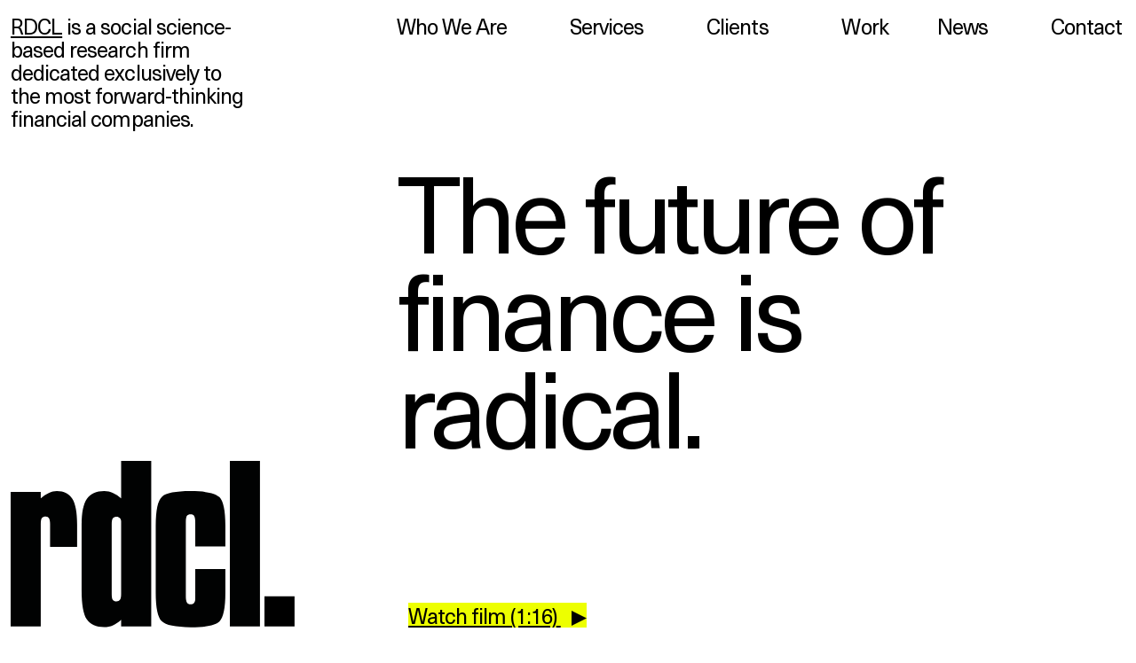

--- FILE ---
content_type: text/html; charset=UTF-8
request_url: https://rdcl.financial/
body_size: 16931
content:
<!DOCTYPE html><html lang="en"><head><meta charSet="utf-8"/><meta http-equiv="x-ua-compatible" content="ie=edge"/><meta name="viewport" content="width=device-width, initial-scale=1, shrink-to-fit=no"/><style data-href="/styles.49a02d9318c2ec4891eb.css">@font-face{font-family:Neue Haas Unica Pro;src:url(/static/neue-haas-unica-pro-f5568f38c43299e0abbfcd29569a1fa2.woff) format("woff"),url(/static/neue-haas-unica-pro-b1b9b00e45b07eceec224d66715b5bca.woff2) format("woff2");font-weight:400;font-style:normal;font-display:swap}.grid{display:flex;flex:0 1 auto;flex-direction:row;flex-wrap:wrap;margin-right:-.5rem;margin-left:-.5rem}@media (min-width:48em){.grid{margin-right:-.75rem;margin-left:-.75rem}}@media (min-width:58em){.grid{margin-right:-1rem;margin-left:-1rem}}@media (min-width:75em){.grid{margin-right:-1.5rem;margin-left:-1.5rem}}@media (min-width:100em){.grid{margin-right:-2rem;margin-left:-2rem}}.grid.is-spaced{margin:0 -1rem}@media (min-width:48em){.grid.is-spaced{margin:0 -1.5rem}}@media (min-width:58em){.grid.is-spaced{margin:0 -2rem}}@media (min-width:75em){.grid.is-spaced{margin:0 -3rem}}@media (min-width:100em){.grid.is-spaced{margin:0 -4rem}}.grid.is-flush{margin:0}.grid.is-y-centered{align-items:center}.grid.is-y-bottom{align-items:flex-end}.grid.is-x-spaced{justify-content:space-between}.grid.is-x-centered{justify-content:center}.grid--item{position:relative;padding-right:.5rem;padding-left:.5rem}@media (min-width:48em){.grid--item{padding-right:.75rem;padding-left:.75rem}}@media (min-width:58em){.grid--item{padding-right:1rem;padding-left:1rem}}@media (min-width:75em){.grid--item{padding-right:1.5rem;padding-left:1.5rem}}@media (min-width:100em){.grid--item{padding-right:2rem;padding-left:2rem}}.is-flush .grid--item{padding:0}.is-spaced .grid--item{padding:0 1rem}@media (min-width:48em){.is-spaced .grid--item{padding:0 1.5rem}}@media (min-width:58em){.is-spaced .grid--item{padding:0 2rem}}@media (min-width:75em){.is-spaced .grid--item{padding:0 3rem}}@media (min-width:100em){.is-spaced .grid--item{padding:0 4rem}}.grid--item{flex-basis:100%;max-width:100%}@media (min-width:48em){.grid--item.is-first-sm{order:-1}}@media (min-width:58em){.grid--item.is-first-md{order:-1}}@media (min-width:75em){.grid--item.is-first-lg{order:-1}}@media (min-width:48em){.grid--item.is-last-sm{order:1}}@media (min-width:58em){.grid--item.is-last-md{order:1}}@media (min-width:75em){.grid--item.is-last-lg{order:1}}.grid--item.is-default{flex:0 0 auto;max-width:none}.grid--item.is-auto{flex-grow:1;flex-basis:0;max-width:100%}.grid--item.is-first{order:-1}.grid--item.is-last{order:1}.grid--item.is-1{flex-basis:8.333%;max-width:8.333%}.grid--item.is-2{flex-basis:16.6667%;max-width:16.6667%}.grid--item.is-3{flex-basis:25%;max-width:25%}.grid--item.is-4{flex-basis:33.333%;max-width:33.333%}.grid--item.is-5{flex-basis:41.6667%;max-width:41.6667%}.grid--item.is-6{flex-basis:50%;max-width:50%}.grid--item.is-7{flex-basis:58.333%;max-width:58.333%}.grid--item.is-8{flex-basis:66.667%;max-width:66.667%}.grid--item.is-9{flex-basis:75%;max-width:75%}.grid--item.is-10{flex-basis:83.333%;max-width:83.333%}.grid--item.is-11{flex-basis:91.6667%;max-width:91.6667%}.grid--item.is-12{flex-basis:100%;max-width:100%}.grid--item.is-offset-0{margin-left:0}.grid--item.is-offset-1{margin-left:8.333%}.grid--item.is-offset-2{margin-left:16.6667%}.grid--item.is-offset-3{margin-left:25%}.grid--item.is-offset-4{margin-left:33.333%}.grid--item.is-offset-5{margin-left:41.6667%}.grid--item.is-offset-6{margin-left:50%}.grid--item.is-offset-7{margin-left:58.333%}.grid--item.is-offset-8{margin-left:66.667%}.grid--item.is-offset-9{margin-left:75%}.grid--item.is-offset-10{margin-left:83.333%}.grid--item.is-offset-11{margin-left:91.6667%}@media (min-width:48em){.grid--item.is-sm-default{flex:0 0 auto;max-width:none}.grid--item.is-sm-auto{flex-grow:1;flex-basis:0;max-width:100%}.grid--item.is-sm-first{order:-1}.grid--item.is-sm-last{order:1}.grid--item.is-sm-1{flex-basis:8.333%;max-width:8.333%}.grid--item.is-sm-2{flex-basis:16.6667%;max-width:16.6667%}.grid--item.is-sm-3{flex-basis:25%;max-width:25%}.grid--item.is-sm-4{flex-basis:33.333%;max-width:33.333%}.grid--item.is-sm-5{flex-basis:41.6667%;max-width:41.6667%}.grid--item.is-sm-6{flex-basis:50%;max-width:50%}.grid--item.is-sm-7{flex-basis:58.333%;max-width:58.333%}.grid--item.is-sm-8{flex-basis:66.667%;max-width:66.667%}.grid--item.is-sm-9{flex-basis:75%;max-width:75%}.grid--item.is-sm-10{flex-basis:83.333%;max-width:83.333%}.grid--item.is-sm-11{flex-basis:91.6667%;max-width:91.6667%}.grid--item.is-sm-12{flex-basis:100%;max-width:100%}.grid--item.is-sm-offset-0{margin-left:0}.grid--item.is-sm-offset-1{margin-left:8.333%}.grid--item.is-sm-offset-2{margin-left:16.6667%}.grid--item.is-sm-offset-3{margin-left:25%}.grid--item.is-sm-offset-4{margin-left:33.333%}.grid--item.is-sm-offset-5{margin-left:41.6667%}.grid--item.is-sm-offset-6{margin-left:50%}.grid--item.is-sm-offset-7{margin-left:58.333%}.grid--item.is-sm-offset-8{margin-left:66.667%}.grid--item.is-sm-offset-9{margin-left:75%}.grid--item.is-sm-offset-10{margin-left:83.333%}.grid--item.is-sm-offset-11{margin-left:91.6667%}}@media (min-width:58em){.grid--item.is-md-default{flex:0 0 auto;max-width:none}.grid--item.is-md-auto{flex-grow:1;flex-basis:0;max-width:100%}.grid--item.is-md-first{order:-1}.grid--item.is-md-last{order:1}.grid--item.is-md-1{flex-basis:8.333%;max-width:8.333%}.grid--item.is-md-2{flex-basis:16.6667%;max-width:16.6667%}.grid--item.is-md-3{flex-basis:25%;max-width:25%}.grid--item.is-md-4{flex-basis:33.333%;max-width:33.333%}.grid--item.is-md-5{flex-basis:41.6667%;max-width:41.6667%}.grid--item.is-md-6{flex-basis:50%;max-width:50%}.grid--item.is-md-7{flex-basis:58.333%;max-width:58.333%}.grid--item.is-md-8{flex-basis:66.667%;max-width:66.667%}.grid--item.is-md-9{flex-basis:75%;max-width:75%}.grid--item.is-md-10{flex-basis:83.333%;max-width:83.333%}.grid--item.is-md-11{flex-basis:91.6667%;max-width:91.6667%}.grid--item.is-md-12{flex-basis:100%;max-width:100%}.grid--item.is-md-offset-0{margin-left:0}.grid--item.is-md-offset-1{margin-left:8.333%}.grid--item.is-md-offset-2{margin-left:16.6667%}.grid--item.is-md-offset-3{margin-left:25%}.grid--item.is-md-offset-4{margin-left:33.333%}.grid--item.is-md-offset-5{margin-left:41.6667%}.grid--item.is-md-offset-6{margin-left:50%}.grid--item.is-md-offset-7{margin-left:58.333%}.grid--item.is-md-offset-8{margin-left:66.667%}.grid--item.is-md-offset-9{margin-left:75%}.grid--item.is-md-offset-10{margin-left:83.333%}.grid--item.is-md-offset-11{margin-left:91.6667%}}@media (min-width:75em){.grid--item.is-lg-default{flex:0 0 auto;max-width:none}.grid--item.is-lg-auto{flex-grow:1;flex-basis:0;max-width:100%}.grid--item.is-lg-first{order:-1}.grid--item.is-lg-last{order:1}.grid--item.is-lg-1{flex-basis:8.333%;max-width:8.333%}.grid--item.is-lg-2{flex-basis:16.6667%;max-width:16.6667%}.grid--item.is-lg-3{flex-basis:25%;max-width:25%}.grid--item.is-lg-4{flex-basis:33.333%;max-width:33.333%}.grid--item.is-lg-5{flex-basis:41.6667%;max-width:41.6667%}.grid--item.is-lg-6{flex-basis:50%;max-width:50%}.grid--item.is-lg-7{flex-basis:58.333%;max-width:58.333%}.grid--item.is-lg-8{flex-basis:66.667%;max-width:66.667%}.grid--item.is-lg-9{flex-basis:75%;max-width:75%}.grid--item.is-lg-10{flex-basis:83.333%;max-width:83.333%}.grid--item.is-lg-11{flex-basis:91.6667%;max-width:91.6667%}.grid--item.is-lg-12{flex-basis:100%;max-width:100%}.grid--item.is-lg-offset-0{margin-left:0}.grid--item.is-lg-offset-1{margin-left:8.333%}.grid--item.is-lg-offset-2{margin-left:16.6667%}.grid--item.is-lg-offset-3{margin-left:25%}.grid--item.is-lg-offset-4{margin-left:33.333%}.grid--item.is-lg-offset-5{margin-left:41.6667%}.grid--item.is-lg-offset-6{margin-left:50%}.grid--item.is-lg-offset-7{margin-left:58.333%}.grid--item.is-lg-offset-8{margin-left:66.667%}.grid--item.is-lg-offset-9{margin-left:75%}.grid--item.is-lg-offset-10{margin-left:83.333%}.grid--item.is-lg-offset-11{margin-left:91.6667%}}@media (min-width:100em){.grid--item.is-xl-default{flex:0 0 auto;max-width:none}.grid--item.is-xl-auto{flex-grow:1;flex-basis:0;max-width:100%}.grid--item.is-xl-first{order:-1}.grid--item.is-xl-last{order:1}.grid--item.is-xl-1{flex-basis:8.333%;max-width:8.333%}.grid--item.is-xl-2{flex-basis:16.6667%;max-width:16.6667%}.grid--item.is-xl-3{flex-basis:25%;max-width:25%}.grid--item.is-xl-4{flex-basis:33.333%;max-width:33.333%}.grid--item.is-xl-5{flex-basis:41.6667%;max-width:41.6667%}.grid--item.is-xl-6{flex-basis:50%;max-width:50%}.grid--item.is-xl-7{flex-basis:58.333%;max-width:58.333%}.grid--item.is-xl-8{flex-basis:66.667%;max-width:66.667%}.grid--item.is-xl-9{flex-basis:75%;max-width:75%}.grid--item.is-xl-10{flex-basis:83.333%;max-width:83.333%}.grid--item.is-xl-11{flex-basis:91.6667%;max-width:91.6667%}.grid--item.is-xl-12{flex-basis:100%;max-width:100%}.grid--item.is-xl-offset-0{margin-left:0}.grid--item.is-xl-offset-1{margin-left:8.333%}.grid--item.is-xl-offset-2{margin-left:16.6667%}.grid--item.is-xl-offset-3{margin-left:25%}.grid--item.is-xl-offset-4{margin-left:33.333%}.grid--item.is-xl-offset-5{margin-left:41.6667%}.grid--item.is-xl-offset-6{margin-left:50%}.grid--item.is-xl-offset-7{margin-left:58.333%}.grid--item.is-xl-offset-8{margin-left:66.667%}.grid--item.is-xl-offset-9{margin-left:75%}.grid--item.is-xl-offset-10{margin-left:83.333%}.grid--item.is-xl-offset-11{margin-left:91.6667%}}/*! sanitize.css v5.0.0 | CC0 License | github.com/jonathantneal/sanitize.css */*,:after,:before{background-repeat:no-repeat;box-sizing:inherit}:after,:before{text-decoration:inherit;vertical-align:inherit}html{box-sizing:border-box;-ms-text-size-adjust:100%;-webkit-text-size-adjust:100%}article,aside,footer,header,nav,section{display:block}body{margin:0}h1{font-size:2em;margin:.67em 0}figcaption,figure,main{display:block}figure{margin:1em 40px}hr{box-sizing:content-box;height:0;overflow:visible}nav ol,nav ul{list-style:none}pre{font-family:monospace,monospace;font-size:1em}a{background-color:transparent;-webkit-text-decoration-skip:objects}abbr[title]{border-bottom:none;text-decoration:underline;-webkit-text-decoration:underline dotted;text-decoration:underline dotted}b,strong{font-weight:inherit;font-weight:bolder}code,kbd,samp{font-family:monospace,monospace;font-size:1em}dfn{font-style:italic}mark{background-color:#ff0;color:#000}small{font-size:80%}sub,sup{font-size:75%;line-height:0;position:relative;vertical-align:baseline}sub{bottom:-.25em}sup{top:-.5em}::selection{background-color:#b3d4fc;color:#000;text-shadow:none}audio,canvas,iframe,img,svg,video{vertical-align:middle}audio,video{display:inline-block}audio:not([controls]){display:none;height:0}img{border-style:none}svg{fill:currentColor}svg:not(:root){overflow:hidden}table{border-collapse:collapse}button,input,optgroup,select,textarea{margin:0}button,input,select,textarea{color:inherit;font-family:inherit;font-size:inherit;line-height:inherit}button,input{overflow:visible}button,select{text-transform:none}[type=reset],[type=submit],button,html [type=button]{-webkit-appearance:button}[type=button]::-moz-focus-inner,[type=reset]::-moz-focus-inner,[type=submit]::-moz-focus-inner,button::-moz-focus-inner{border-style:none;padding:0}[type=button]:-moz-focusring,[type=reset]:-moz-focusring,[type=submit]:-moz-focusring,button:-moz-focusring{outline:1px dotted ButtonText}legend{box-sizing:border-box;color:inherit;display:table;max-width:100%;padding:0;white-space:normal}progress{display:inline-block;vertical-align:baseline}textarea{overflow:auto;resize:vertical}[type=checkbox],[type=radio]{box-sizing:border-box;padding:0}[type=number]::-webkit-inner-spin-button,[type=number]::-webkit-outer-spin-button{height:auto}[type=search]{-webkit-appearance:textfield;outline-offset:-2px}[type=search]::-webkit-search-cancel-button,[type=search]::-webkit-search-decoration{-webkit-appearance:none}::-webkit-file-upload-button{-webkit-appearance:button;font:inherit}details,menu{display:block}summary{display:list-item}canvas{display:inline-block}template{display:none}[tabindex],a,area,button,input,label,select,summary,textarea{touch-action:manipulation}[hidden]{display:none}[aria-busy=true]{cursor:progress}[aria-controls]{cursor:pointer}[aria-hidden=false][hidden]:not(:focus){clip:rect(0,0,0,0);display:inherit;position:absolute}[aria-disabled]{cursor:default}body,html{height:100%;-webkit-tap-highlight-color:transparent;-webkit-font-smoothing:antialiased;text-rendering:optimizeLegibility}body{display:flex;height:100%;flex-direction:column}body.is-locked{overflow:hidden}@media (max-width:927px){body.nav-open{overflow:hidden}}.ReactSnapScroll{height:100vh!important}.bgImg{position:fixed;z-index:-1;width:100vw;height:100vh;top:0;left:0;background-position:100% 0;background-size:contain}.bgImg svg{position:absolute;height:100%;width:100%;right:0}@media (min-width:58em){.bgImg svg{width:100%}}.bgImg #eight,.bgImg #five,.bgImg #four,.bgImg #hero,.bgImg #one,.bgImg #servicesFive,.bgImg #servicesFour,.bgImg #servicesHero,.bgImg #servicesOne,.bgImg #servicesSix,.bgImg #servicesThree,.bgImg #servicesTwo,.bgImg #seven,.bgImg #six,.bgImg #three,.bgImg #two{visibility:hidden}#___gatsby,#gatsby-focus-wrapper,div[class*=" tl-"],div[class^=tl-]{height:100%}#page{display:flex;flex:1 0 auto;flex-direction:column;position:relative;z-index:1}#page+#page{display:none}#content{position:relative;overflow:hidden}.page-wrapper{display:flex;flex-direction:column;min-height:100%}img{max-width:none}body{font-family:Neue Haas Unica Pro,helvetica;font-size:20px;line-height:24px;letter-spacing:-.4px;font-weight:400;text-edge:cap alphabetic;leading-trim:both}@media (min-width:58em){body{font-size:24px;line-height:26px;letter-spacing:-.04em}}.is-404 body{background:#000;color:#fff}sup{font-size:12px;line-height:12px;letter-spacing:-.4px;font-weight:400;margin-top:-10px;margin-left:5px;vertical-align:super;white-space:nowrap;cursor:pointer}@media (min-width:58em){sup{font-size:24px;line-height:24px}}p{margin:0;font-size:1em;line-height:1.2em;font-weight:400;text-edge:cap alphabetic;leading-trim:both}p.footnote{line-height:1.38em}p:not(:last-child){margin-bottom:0}p a{text-decoration:underline;color:inherit}p a:focus{outline:none;box-shadow:0 0 0 3px rgba(0,0,0,.15)}.is-p2{margin:0;font-size:.666em;line-height:.8333em;font-weight:400}.is-p2:not(:last-child){margin-bottom:.5em}.is-p2 a{text-decoration:underline;color:inherit}.is-p2 a:focus{outline:none;box-shadow:0 0 0 3px rgba(0,0,0,.15)}ul{list-style:none;padding:0}h1,ul{margin:0}h1{font-size:2.95em;line-height:57px;font-weight:400;letter-spacing:-.05em;text-edge:cap alphabetic;leading-trim:both}@media (min-width:58em){h1{font-size:5em;line-height:110px}}.is-h2,h2{margin:0 0 .5em;font-size:1.75em;line-height:1.25;letter-spacing:-2px;font-weight:400}@media (min-width:58em){.is-h2,h2{font-size:2.5em;letter-spacing:-3px;line-height:1}}@media (min-width:75em){.is-h2,h2{font-size:3.33em;letter-spacing:-4.5px;line-height:1}}.is-link,a{text-decoration:none;color:inherit;opacity:1}.is-link,.is-link:hover,a,a:hover{transition:.1s linear;will-change:opacity}.is-link:hover,a:hover{opacity:.6}.is-ul{opacity:1}.is-ul,.is-ul:hover{transition:.1s linear;will-change:opacity}.is-ul:hover{opacity:.6}hr{margin:2em 0;border:none;height:1px;background:#000}::selection{color:#fff;background:#000}.glitch-item span{position:absolute;transform:translateY(-50%);opacity:0;right:0;top:0;animation-fill-mode:forwards;width:100%;animation:glitch;animation-duration:50ms}.glitch-item span.text-glitch{color:#000}.glitch-item span.text-main{color:#fff}.glitch-item span:first-child{animation-delay:.1s;animation-duration:50ms}.glitch-item span:nth-child(2){animation-delay:.15s;animation-duration:50ms}.glitch-item span:nth-child(3){animation-delay:.2s;animation-duration:50ms}.glitch-item span:nth-child(4){animation-delay:.25s;animation-duration:50ms}.glitch-item span:nth-child(5){animation-delay:.3s;animation-duration:50ms}.glitch-item span:nth-child(6){animation-delay:.35s;animation-duration:50ms}.glitch-item span:nth-child(7){animation-delay:.4s;animation-duration:50ms}.glitch-item span:nth-child(8){animation-delay:.45s;animation-duration:50ms}.glitch-item span:nth-child(9){animation-delay:.5s;animation-duration:50ms}.glitch-item span:nth-child(10){animation-delay:.55s;animation-duration:50ms}.glitch-item span:nth-child(11){animation-delay:.6s;animation-duration:50ms}@keyframes glitch{0%{opacity:0}.1%{opacity:1}to{opacity:1}}.accordion{border-bottom:1px solid}.accordion:first-child{border-top:1px solid}.accordion--toggle{display:inline-block;position:relative;margin:0;background:none;-webkit-appearance:none!important;border:none;border-radius:0;outline:none;text-decoration:none;cursor:pointer;white-space:nowrap;padding:.5em 0}.accordion--content{overflow:hidden}.accordion--inner{padding:0 0 1em;max-width:60em}.icon{vertical-align:middle;width:2em;height:2em;stroke-width:0;stroke:currentColor;fill:currentColor}.icon,.icon--link{display:inline-block}.icon--link:focus{outline:none;box-shadow:0 0 0 3px rgba(0,0,0,.15)}.btn{display:inline-block;position:relative;margin:0;background:none;-webkit-appearance:none!important;border:none;border-radius:0;outline:none;text-decoration:none;cursor:pointer;white-space:nowrap;padding:1em 2em;font-size:1em;line-height:1.2;background:#000;color:#fff;transition:background .15s linear,color .15s linear;overflow:hidden}.btn:hover{background:rgba(0,0,0,.666)}.btn:focus{outline:none;box-shadow:0 0 0 3px rgba(0,0,0,.15)}.btn.is-loading{cursor:default}.btn.is-loading:before{content:"";display:block;position:absolute;top:0;left:0;right:0;bottom:0;background:#000;z-index:1}.btn.is-loading:after{content:"";display:block;width:1.5em;height:1.5em;position:absolute;top:50%;left:50%;margin-top:-.75em;margin-left:-.75em;border-radius:50%;border:2px solid hsla(0,0%,100%,.2);border-top-color:#fff;z-index:2;animation:spin .6s linear infinite}.btn.is-text{position:relative;padding:.25em 0 0;background:none;color:#000;border-radius:0;box-shadow:none}.btn.is-block{display:block;width:100%}.dropdown{position:relative;z-index:1;transition-delay:.25s}@media (min-width:48em){.dropdown.is-open,.dropdown:hover{z-index:3;transition-delay:0s}.dropdown.is-open .dropdown--btn:focus,.dropdown:hover .dropdown--btn:focus{box-shadow:none}.dropdown.is-open .dropdown--content,.dropdown:hover .dropdown--content{opacity:1;visibility:visible;pointer-events:all;transition-delay:0s}.dropdown.is-open .dropdown--content:before,.dropdown:hover .dropdown--content:before{transform:none;transition-delay:0s}.dropdown.is-open .dropdown--nav:before,.dropdown:hover .dropdown--nav:before{opacity:1;transition-delay:.2s}.dropdown.is-open .dropdown--nav li,.dropdown:hover .dropdown--nav li{opacity:1;transform:none}.dropdown.is-open .dropdown--nav li:first-child,.dropdown:hover .dropdown--nav li:first-child{transition-delay:.1s}.dropdown.is-open .dropdown--nav li:nth-child(2),.dropdown:hover .dropdown--nav li:nth-child(2){transition-delay:.15s}.dropdown.is-open .dropdown--nav li:nth-child(3),.dropdown:hover .dropdown--nav li:nth-child(3){transition-delay:.2s}.dropdown.is-open .dropdown--nav li:nth-child(4),.dropdown:hover .dropdown--nav li:nth-child(4){transition-delay:.25s}.dropdown.is-open .dropdown--nav li:nth-child(5),.dropdown:hover .dropdown--nav li:nth-child(5){transition-delay:.3s}.dropdown.is-open .dropdown--nav li:nth-child(6),.dropdown:hover .dropdown--nav li:nth-child(6){transition-delay:.35s}.dropdown.is-open .dropdown--nav li:nth-child(7),.dropdown:hover .dropdown--nav li:nth-child(7){transition-delay:.4s}.dropdown.is-open .dropdown--nav li:nth-child(8),.dropdown:hover .dropdown--nav li:nth-child(8){transition-delay:.45s}.dropdown.is-open .dropdown--nav li:nth-child(9),.dropdown:hover .dropdown--nav li:nth-child(9){transition-delay:.5s}.dropdown.is-open .dropdown--nav li:nth-child(10),.dropdown:hover .dropdown--nav li:nth-child(10){transition-delay:.55s}}.dropdown--btn{display:inline-block;margin:0;padding:0;background:none;-webkit-appearance:none!important;border:none;border-radius:0;outline:none;text-decoration:none;cursor:pointer;white-space:nowrap;display:flex;flex-direction:row;align-items:flex-end;position:relative;z-index:2}.dropdown--btn:focus{outline:none;box-shadow:0 0 0 3px rgba(0,0,0,.15)}.is-active .dropdown--btn{color:#000}.dropdown--content{position:relative;height:0;overflow-y:hidden}@media (min-width:48em){.dropdown--content{position:absolute;left:-1rem;top:-.5rem;padding:1rem;white-space:nowrap;height:auto!important;overflow-y:visible;opacity:0;visibility:hidden;pointer-events:none;transition-delay:.45s}}.dropdown--content:before{content:"";display:block;position:absolute;top:0;left:0;right:0;bottom:0;border-radius:8px;background:#fff;box-shadow:0 .5rem 2rem rgba(0,0,0,.1);transform:scale3d(0,0,0);transform-origin:0 0;transition:transform .25s cubic-bezier(.215,.61,.355,1) .2s}.footer .dropdown--content:before{background:#080808;box-shadow:0 .5rem 2rem rgba(0,0,0,.1)}.dropdown--nav{display:block;position:relative;margin:0;padding:0;list-style:none}@media (min-width:48em){.dropdown--nav{margin:2rem 0 0;padding:1rem 0 0}.dropdown--nav:before{content:"";display:block;position:absolute;bottom:100%;left:-1rem;right:-1rem;border-top:1px solid rgba(0,0,0,.1);opacity:0;transition:opacity .15s linear}.footer .dropdown--nav:before{border-color:hsla(0,0%,100%,.1)}}@media (min-width:48em){.dropdown--nav li{opacity:0;transform:translateX(-.5em);transition:opacity .1s linear,transform .25s cubic-bezier(.19,1,.22,1)}.dropdown--nav li:first-child{transition-delay:.2s}.dropdown--nav li:nth-child(2){transition-delay:.15s}.dropdown--nav li:nth-child(3){transition-delay:.1s}.dropdown--nav li:nth-child(4){transition-delay:.05s}.dropdown--nav li:nth-child(5){transition-delay:0s}}.dropdown--nav a{display:block;text-decoration:none;outline:none;padding:.5em;border-radius:6px;color:rgba(0,0,0,.666);transition:color .15s linear,background .15s linear}.dropdown--nav a:focus,.dropdown--nav a:hover{color:#000}.is-aspect{overflow:hidden;background:rgba(0,0,0,.15)}.is-aspect,.is-aspect--square{position:relative}.is-aspect--square:before{content:"";display:block;position:relative;width:100%;height:0;padding-bottom:100%}.is-aspect--landscape{position:relative}.is-aspect--landscape:before{content:"";display:block;position:relative;width:100%;height:0;padding-bottom:75%}.is-aspect--video{position:relative}.is-aspect--video:before{content:"";display:block;position:relative;width:100%;height:0;padding-bottom:56.25%}.is-aspect.has-error:after{content:"#$!";margin:0;border:none;animation:none;transform:translate(-50%,-50%);font-size:2em;line-height:1.5;text-align:center;border-radius:50%;background:none;width:auto;height:auto;color:#fff}.is-aspect.has-error img{display:none}.is-aspect:before{z-index:1}.is-aspect iframe{top:0;width:100%;height:100%;border:none}.is-aspect iframe,img.photo{display:block;position:absolute;left:0;z-index:2}img.photo{top:50%;transform:translateY(-50%);width:calc(100% + 1px);height:calc(100% + 1px);-o-object-fit:cover;object-fit:cover;opacity:0;transition:opacity .3s linear}.rc-image img.photo{position:relative;top:auto;left:auto;transform:none;width:auto;max-width:100%;height:auto;max-height:100%}.is-loaded img.photo,img.photo.is-loaded{opacity:1}figure.rc-image{margin:2rem 0 0;position:relative;z-index:1}figure.rc-image:not(:last-child){margin-bottom:2rem}.form{max-width:40em;margin:0 auto;text-align:center}.form--success{margin-bottom:1rem}.form--note{max-width:75%;margin:0 auto 2rem}.control{display:flex;flex-direction:column;text-align:left;position:relative;margin-bottom:2.5rem}.control--label{display:block;margin-bottom:.5em;margin-left:.5em;font-size:1em;line-height:normal;color:#000}.has-error .control--label{color:#e23636}.control--error{display:block;position:absolute;top:100%;left:0;margin-top:.25em;margin-left:.75em;font-size:.75em;line-height:normal;color:#e23636;animation:fadeIn .2s linear both}.control--pot{display:none}.control input,.control textarea{position:relative;border-radius:.5em;-webkit-appearance:none;outline:none;width:100%;padding:.875em .5em 1em;background:none;border:2px solid transparent;font-size:1em;line-height:1.2;background:rgba(0,0,0,.15);color:#000;transition:all .15s linear}.control input:focus,.control textarea:focus{border-color:#000}.control input:active,.control textarea:active{font-size:13px}@media (min-width:58em){.control input:active,.control textarea:active{font-size:16px}}.control.has-error input,.control.has-error textarea{border-color:#e23636}::-webkit-input-placeholder{color:rgba(0,0,0,.4)}::-moz-placeholder{color:rgba(0,0,0,.4)}:-ms-input-placeholder{color:rgba(0,0,0,.4)}:-moz-placeholder{color:rgba(0,0,0,.4)}.content-404{display:flex;align-items:center;justify-content:center;padding:2rem 0 4rem;width:100%;min-height:100vh;overflow:hidden}.content-404 .header--wrapper,.content-404 .section--wrapper,.content-404 .wrapper{max-width:none}.content-404 h1{margin:0;font-size:7vw;line-height:1}a.skip-link{display:block;position:fixed;top:-3.5em;left:2.5rem;padding:.5em 1em;font-size:.75em;text-transform:uppercase;background:#000;color:#fff;text-decoration:none;transition:top .4s ease-out;z-index:9}a.skip-link:focus{top:0}.is-link{cursor:pointer;margin:0 .5em;padding:.5em}.is-link.internal-link{margin:0;padding:0}@media (min-width:58em){.is-link{margin:.5 .5em;padding:.5em}}.header{position:fixed;width:100%;display:block;top:0;z-index:100;height:auto;color:#000}@media (min-width:58em){.header{overflow-x:hidden}}.header a{color:#000}.header--wrapper{max-width:none!important}.header--content{display:flex;flex-wrap:nowrap;justify-content:space-between;align-items:center;position:relative;padding:.5rem 0}@media (min-width:58em){.header--content{justify-content:center;align-items:flex-start}}.logo{display:flex;align-items:center;justify-content:flex-start;position:relative;width:auto;padding:.5rem .5rem 0;margin:0 0 0 -.5rem;z-index:1000}.logo .non-active{border-bottom:2px solid #000;padding-bottom:.15em}.logo .navLinkText{opacity:1;pointer-events:none;transition:opacity .15s ease-in}.logo .navLinkText.is-hidden{opacity:0;pointer-events:none;transition:opacity .15s ease-out}.logo img{display:block;height:100%;width:auto}.menu-toggle{display:block;margin-right:0;padding:.5em 0;z-index:1000;border:none!important;background-color:transparent}@media (min-width:58em){.menu-toggle{display:none}}@media (max-width:58em){.footer-navigation,.main-navigation{display:flex;justify-content:flex-end;align-items:center}}@media (min-width:58em){.footer-navigation,.main-navigation{display:flex!important;flex-direction:column;align-items:flex-start;flex:1 1 auto;min-width:0;max-width:100%;align-items:flex-end;justify-content:flex-end}}.footer-navigation>ul,.main-navigation>ul{display:flex;flex-direction:column;position:relative;margin:0}@media (min-width:58em){.footer-navigation>ul,.main-navigation>ul{flex-direction:row;width:100%;flex-wrap:wrap;align-items:center;justify-content:space-between;margin:0 -.5em 0 0}}.footer-navigation>ul a.is-active span,.footer-navigation>ul li.is-active span,.main-navigation>ul a.is-active span,.main-navigation>ul li.is-active span{border-bottom:2px solid #000}.footer-navigation>ul a.is-active h2,.footer-navigation>ul li.is-active h2,.main-navigation>ul a.is-active h2,.main-navigation>ul li.is-active h2{border-bottom:1px solid #000}.footer-navigation>ul a.is-active>a:not(.btn),.footer-navigation>ul li.is-active>a:not(.btn),.main-navigation>ul a.is-active>a:not(.btn),.main-navigation>ul li.is-active>a:not(.btn){color:#000}.footer-navigation>ul a a:not(.btn),.footer-navigation>ul a button,.footer-navigation>ul li a:not(.btn),.footer-navigation>ul li button,.main-navigation>ul a a:not(.btn),.main-navigation>ul a button,.main-navigation>ul li a:not(.btn),.main-navigation>ul li button{display:inline-block;margin:0 0 0 -.5em;padding:0 .5em;color:#000;text-decoration:none;font-size:1em}@media (min-width:58em){.footer-navigation>ul a a:not(.btn),.footer-navigation>ul a button,.footer-navigation>ul li a:not(.btn),.footer-navigation>ul li button,.main-navigation>ul a a:not(.btn),.main-navigation>ul a button,.main-navigation>ul li a:not(.btn),.main-navigation>ul li button{padding:.5rem 1rem .5rem 0}}.footer-navigation>ul a .btn,.footer-navigation>ul li .btn,.main-navigation>ul a .btn,.main-navigation>ul li .btn{margin:.5em 0}@media (min-width:58em){.footer-navigation>ul a .btn,.footer-navigation>ul li .btn,.main-navigation>ul a .btn,.main-navigation>ul li .btn{margin:0 .5em}}.footer-navigation>ul a:last-child a,.footer-navigation>ul a:last-child button,.footer-navigation>ul li:last-child a,.footer-navigation>ul li:last-child button,.main-navigation>ul a:last-child a,.main-navigation>ul a:last-child button,.main-navigation>ul li:last-child a,.main-navigation>ul li:last-child button{margin-right:0}.main-navigation--overlay{position:fixed;top:calc(3.5em + 2rem);left:0;right:0;bottom:0;background:#fff;opacity:0;visibility:hidden;z-index:1;transform:scaleY(0);transform-origin:0 0;pointer-events:none;transition:opacity .1s linear .7s,visibility .1s linear .7s}.nav-open .main-navigation--overlay{opacity:1;visibility:visible;transform:none;transition-delay:0s}@media (min-width:58em){.main-navigation--overlay{display:none}}@media (max-width:927px){.main-navigation>ul{position:fixed;top:calc(3.5em + 2rem);top:0;left:0;right:0;bottom:0;padding:4em .5em 0;background-color:#fff;overflow-y:scroll;-webkit-overflow-scrolling:touch;opacity:0;visibility:hidden;z-index:2;transition:all .2s linear}.nav-open .main-navigation>ul{opacity:1;visibility:visible;transition:none}.nav-open .main-navigation>ul>li:first-child,.nav-open .main-navigation>ul img:first-child{animation:fadeIn 1s linear both;animation-delay:.1s!important}.nav-open .main-navigation>ul>li:nth-child(2),.nav-open .main-navigation>ul img:nth-child(2){animation:fadeIn 1s linear both;animation-delay:.15s!important}.nav-open .main-navigation>ul>li:nth-child(3),.nav-open .main-navigation>ul img:nth-child(3){animation:fadeIn 1s linear both;animation-delay:.2s!important}.nav-open .main-navigation>ul>li:nth-child(4),.nav-open .main-navigation>ul img:nth-child(4){animation:fadeIn 1s linear both;animation-delay:.25s!important}.nav-open .main-navigation>ul>li:nth-child(5),.nav-open .main-navigation>ul img:nth-child(5){animation:fadeIn 1s linear both;animation-delay:.3s!important}.nav-open .main-navigation>ul>li:nth-child(6),.nav-open .main-navigation>ul img:nth-child(6){animation:fadeIn 1s linear both;animation-delay:.35s!important}.nav-open .main-navigation>ul>li:nth-child(7),.nav-open .main-navigation>ul img:nth-child(7){animation:fadeIn 1s linear both;animation-delay:.4s!important}.nav-open .main-navigation>ul>li:nth-child(8),.nav-open .main-navigation>ul img:nth-child(8){animation:fadeIn 1s linear both;animation-delay:.45s!important}.nav-open .main-navigation>ul>li:nth-child(9),.nav-open .main-navigation>ul img:nth-child(9){animation:fadeIn 1s linear both;animation-delay:.5s!important}.nav-open .main-navigation>ul>li:nth-child(10),.nav-open .main-navigation>ul img:nth-child(10){animation:fadeIn 1s linear both;animation-delay:.55s!important}.nav-open .main-navigation>ul>li:nth-child(11),.nav-open .main-navigation>ul img:nth-child(11){animation:fadeIn 1s linear both;animation-delay:.6s!important}}.footer-navigation>ul li a:not(.btn),.footer-navigation>ul li button{color:#fff}.header--wrapper,.section--wrapper,.wrapper{position:relative;margin:0 auto;padding:0 .5em;width:100%;max-width:80em}@media (min-width:58em){.header--wrapper,.section--wrapper,.wrapper{padding:0 .5em}}@media (min-width:75em){.header--wrapper,.section--wrapper,.wrapper{padding:0 .5em}}.section--wrapper.is-flush{max-width:none;padding:0}.footer{position:relative;padding:0;background-color:#fff;color:#000}.footer--content{position:relative;background:#edff00}.footer--main{height:110vh;min-height:600px;position:relative;padding:0 .5em;display:flex;flex-direction:column}.footer--main .footer-logo{position:absolute;bottom:45%;right:.5em;width:calc(100% - 1em)}.footer--main .footer-link-container{padding-top:140%;width:100%;height:auto;display:flex;align-items:space-between}.footer--main .footer-meta-container{width:100%;height:2em;margin-top:auto;display:flex;align-items:flex-start;justify-content:space-between}@media (min-width:58em){.footer{position:relative;padding:0;background-color:#fff;color:#000}.footer--content{position:relative;background:linear-gradient(90deg,#fff 50%,#edff00 0)}.footer--main{height:100vh;min-height:600px;position:relative;padding:0 .5em;display:flex;flex-direction:column}.footer--main .footer-logo{position:absolute;bottom:.5em;right:.5em;width:60%}.footer--main .footer-link-container{padding-top:20%;width:50%;height:auto;display:flex;align-items:space-between}.footer--main .footer-meta-container{width:50%;height:2em;margin-top:auto;display:flex;align-items:flex-start}}.bg-black{background-color:#000}.bg-white{background-color:#fff}.bg-yellow{background-color:#edff00}.bg-transparent{background-color:transparent}.text-black{color:#000}.text-white{color:#fff}.is-ul{text-decoration:underline}.is-uc{text-transform:uppercase}.is-al{text-align:left}.is-ac{text-align:center}.is-ar{text-align:right}.is-pointer{cursor:pointer!important}.is-block{display:block}.is-m0{margin:0!important}.is-p0{padding:0!important}.w-100{width:100%}.w-75{width:75%}.w-50{width:50%}.w-25{width:25%}.h-100{height:100%}.h-75{height:75%}.h-50{height:50%}.h-25{height:25%}.d-flex{display:flex}.d-flex.flex-col{flex-direction:column}.d-flex.justify-center{justify-content:center}.d-flex.justify-between{justify-content:space-between}.d-flex.justify-around{justify-content:space-around}.d-flex.justify-start{justify-content:flex-start}.d-flex.justify-end{justify-content:flex-end}.d-flex.align-center{align-items:center}.d-flex.align-between{align-items:space-between}.d-flex.align-around{align-items:space-around}.d-flex.align-start{align-items:flex-start}.d-flex.align-end{align-items:flex-end}.pl-0{padding-left:0!important}.pl-1{padding-left:8px!important}.pl-2{padding-left:16px!important}.pl-3{padding-left:24px!important}.pl-4{padding-left:32px!important}.pl-5{padding-left:40px!important}@media (max-width:58em){.pl-sm-1{padding-left:8px!important}.pl-sm-2{padding-left:16px!important}.pl-sm-3{padding-left:24px!important}.pl-sm-4{padding-left:32px!important}.pl-sm-5{padding-left:40px!important}}@media (min-width:58em){.pl-md-1{padding-top:8px!important}.pl-md-2{padding-top:16px!important}.pl-md-3{padding-top:24px!important}.pl-md-4{padding-top:32px!important}.pl-md-5{padding-top:40px!important}}.pt-1{padding-top:8px!important}.pt-2{padding-top:16px!important}.pt-3{padding-top:24px!important}.pt-4{padding-top:32px!important}.pt-5{padding-top:40px!important}@media (max-width:58em){.pt-sm-1{padding-top:8px!important}.pt-sm-2{padding-top:16px!important}.pt-sm-3{padding-top:24px!important}.pt-sm-4{padding-top:32px!important}.pt-sm-5{padding-top:40px!important}}@media (min-width:58em){.pt-md-1{padding-top:8px!important}.pt-md-2{padding-top:16px!important}.pt-md-3{padding-top:24px!important}.pt-md-4{padding-top:32px!important}.pt-md-5{padding-top:40px!important}}.pb-1{padding-bottom:8px!important}.pb-2{padding-bottom:16px!important}.pb-3{padding-bottom:24px!important}.pb-4{padding-bottom:32px!important}.pb-5{padding-bottom:40px!important}@media (max-width:58em){.pb-sm-1{padding-bottom:8px!important}.pb-sm-2{padding-bottom:16px!important}.pb-sm-3{padding-bottom:24px!important}.pb-sm-4{padding-bottom:32px!important}.pb-sm-5{padding-bottom:40px!important}}@media (min-width:58em){.pb-md-1{padding-bottom:8px!important}.pb-md-2{padding-bottom:16px!important}.pb-md-3{padding-bottom:24px!important}.pb-md-4{padding-bottom:32px!important}.pb-md-5{padding-bottom:40px!important}}.py-1{padding-top:8px!important;padding-bottom:8px!important}.py-2{padding-top:16px!important;padding-bottom:16px!important}.py-3{padding-top:24px!important;padding-bottom:24px!important}.py-4{padding-top:32px!important;padding-bottom:32px!important}.py-5{padding-top:40px!important;padding-bottom:40px!important}@media (max-width:58em){.py-sm-1{padding-top:8px!important;padding-bottom:8px!important}.py-sm-2{padding-top:16px!important;padding-bottom:16px!important}.py-sm-3{padding-top:24px!important;padding-bottom:24px!important}.py-sm-4{padding-top:32px!important;padding-bottom:32px!important}.py-sm-5{padding-top:40px!important;padding-bottom:40px!important}}@media (min-width:58em){.py-md-1{padding-top:8px!important;padding-bottom:8px!important}.py-md-2{padding-top:16px!important;padding-bottom:16px!important}.py-md-3{padding-top:24px!important;padding-bottom:24px!important}.py-md-4{padding-top:32px!important;padding-bottom:32px!important}.py-md-5{padding-top:40px!important;padding-bottom:40px!important}}.mt-auto{margin-top:auto!important}.mt-0{margin-top:0!important}.mt-1{margin-top:8px!important}.mt-2{margin-top:16px!important}.mt-3{margin-top:24px!important}.mt-4{margin-top:32px!important}.mt-5{margin-top:40px!important}@media (max-width:58em){.mt-sm-auto{margin-top:auto!important}.mt-sm-0{margin-top:0!important}.mt-sm-1{margin-top:8px!important}.mt-sm-2{margin-top:16px!important}.mt-sm-3{margin-top:24px!important}.mt-sm-4{margin-top:32px!important}.mt-sm-5{margin-top:40px!important}}@media (min-width:58em){.mt-md-auto{margin-top:auto!important}.mt-md-0{margin-top:0!important}.mt-md-1{margin-top:8px!important}.mt-md-2{margin-top:16px!important}.mt-md-3{margin-top:24px!important}.mt-md-4{margin-top:32px!important}.mt-md-5{margin-top:40px!important}}.mb-0{margin-bottom:0!important}.mb-1{margin-bottom:8px!important}.mb-2{margin-bottom:16px!important}.mb-3{margin-bottom:24px!important}.mb-4{margin-bottom:32px!important}.mb-5{margin-bottom:40px!important}@media (max-width:58em){.mb-sm-0{margin-bottom:0!important}.mb-sm-1{margin-bottom:8px!important}.mb-sm-2{margin-bottom:16px!important}.mb-sm-3{margin-bottom:24px!important}.mb-sm-4{margin-bottom:32px!important}.mb-sm-5{margin-bottom:40px!important}}@media (min-width:58em){.mb-md-0{margin-bottom:0!important}.mb-md-1{margin-bottom:8px!important}.mb-md-2{margin-bottom:16px!important}.mb-md-3{margin-bottom:24px!important}.mb-md-4{margin-bottom:32px!important}.mb-md-5{margin-bottom:40px!important}}.my-1{margin-top:8px!important;margin-bottom:8px!important}.my-2{margin-top:16px!important;margin-bottom:16px!important}.my-3{margin-top:24px!important;margin-bottom:24px!important}.my-4{margin-top:32px!important;margin-bottom:32px!important}.my-5{margin-top:40px!important;margin-bottom:40px!important}@media (max-width:58em){.my-sm-1{margin-top:8px!important;margin-bottom:8px!important}.my-sm-2{margin-top:16px!important;margin-bottom:16px!important}.my-sm-3{margin-top:24px!important;margin-bottom:24px!important}.my-sm-4{margin-top:32px!important;margin-bottom:32px!important}.my-sm-5{margin-top:40px!important;margin-bottom:40px!important}}@media (min-width:58em){.my-md-1{margin-top:8px!important;margin-bottom:8px!important}.my-md-2{margin-top:16px!important;margin-bottom:16px!important}.my-md-3{margin-top:24px!important;margin-bottom:24px!important}.my-md-4{margin-top:32px!important;margin-bottom:32px!important}.my-md-5{margin-top:40px!important;margin-bottom:40px!important}}@media (min-width:48em){.hide-sm-up{display:none!important}}@media (min-width:58em){.hide-md-up{display:none!important}}.show-sm-up{display:none!important}@media (min-width:48em){.show-sm-up{display:block!important}}.show-md-up{display:none!important}@media (min-width:58em){.show-md-up{display:block!important}.show-md-up.is-flex{display:flex!important}.show-md-up.is-inline{display:inline!important}}.fade-in{animation:fadeIn .25s linear both}.fade-in-up{animation:fadeInUp .75s ease-out both}.fade-out-up{animation:fadeOutUp .75s cubic-bezier(.19,1,.22,1) both}.v-hide{visibility:hidden}@keyframes fadeIn{0%{opacity:0}to{opacity:1}}@keyframes fadeOut{0%{opacity:1}to{opacity:0;visibility:hidden}}@keyframes fadeInUp{0%{opacity:0;transform:translate3d(0,1em,0)}to{opacity:1;transform:none}}@keyframes fadeOutUp{0%{opacity:1;transform:none}to{opacity:0;transform:translate3d(0,-1em,0)}}@keyframes spin{0%{transform:rotate(0deg)}to{transform:rotate(1turn)}}.ReactModal__Overlay{z-index:99;background-color:rgba(0,0,0,.8)!important;display:none}@media (min-width:58em){.ReactModal__Overlay{display:inline}}.ReactModal__Overlay .ReactModal__Content{background-color:transparent!important;border:none!important;display:flex;justify-content:center;align-content:center}.ReactModal__Overlay .ReactModal__Content .video-container-desktop{position:relative;width:100%}.ReactModal__Overlay .ReactModal__Content .video-container-desktop .react-player{position:absolute;top:0;left:0}.ReactModal__Overlay .ReactModal__Content .video-container-desktop .close-button{cursor:pointer;background-color:#000;position:absolute;color:#fff;z-index:9999;top:0;left:0}.video-container-mobile{display:none;visibility:hidden}.video-container-mobile.show{display:inline;visibility:visible}.heroVideo{height:95vh;z-index:10;display:flex;position:relative}@media (max-width:58em){.heroVideo--content{position:relative;height:100%;width:100%}.heroVideo--content .wordmark{position:absolute;width:calc(100% - 1em);bottom:0;left:.5em}.heroVideo--content .media-container{position:absolute;top:0;right:0;width:100%;height:50%}.heroVideo--content .media-container .heroVideo-title{position:absolute;width:100%;height:100%;left:.5em;top:5em;z-index:10}.heroVideo--content .media-container .play-more-button{position:absolute;width:100%;height:100%;left:.5em;bottom:-2.5em;z-index:10;display:flex}.heroVideo--content .media-container .play-more-button p{margin-top:auto;color:#000;cursor:pointer}.heroVideo--content .media-container .play-more-button img{margin-left:.5em}.heroVideo--content .media-container .video-container{position:absolute;top:0;right:0;width:100%;min-height:100%;overflow:hidden;padding-top:200%;pointer-events:none}.heroVideo--content .media-container .video-container .overlay{background-color:rgba(237,255,0,0);position:absolute;bottom:85%;left:50%;transform:translate(-50%,50%);height:143vw;min-width:155.1515151515vh;z-index:5}.heroVideo--content .media-container .video-container .video-content,.heroVideo--content .media-container .video-container iframe{position:absolute;top:0;left:50%;transform:translateX(-50%);width:100vw;height:100.87vw;min-width:100.1111111111vh}}@media (min-width:58em){.heroVideo,.heroVideo--content{height:100vh}.heroVideo--content--modal.show{position:absolute;height:100%;width:100%;z-index:99;display:flex;justify-content:center;align-items:center}.heroVideo--content .wordmark{position:absolute;width:25%;bottom:.5em;left:.5em}.heroVideo--content .media-container{position:absolute;bottom:0;right:0;width:65%;min-height:65%}.heroVideo--content .media-container .heroVideo-title{position:absolute;width:91%;height:100%;left:0;top:-15%;z-index:10}.heroVideo--content .media-container .play-more-button{position:absolute;width:100%;height:100%;left:.5em;bottom:.5em;z-index:10;display:flex}.heroVideo--content .media-container .play-more-button p{margin-top:auto;color:#000;cursor:pointer}.heroVideo--content .media-container .play-more-button img{margin-left:.5em}.heroVideo--content .media-container .video-container{position:absolute;bottom:0;right:0;width:100%;min-height:100%;overflow:hidden;padding-top:200%;pointer-events:none}.heroVideo--content .media-container .video-container .overlay{background-color:rgba(237,255,0,0);position:absolute;bottom:50%;left:50%;transform:translate(-50%,50%);height:64.453125vw;min-width:155.1515151515vh;z-index:5}}@media (min-width:58em) and (min-width:48em){.heroVideo--content .media-container .video-container{padding-top:38%}}@media (min-width:58em){.heroVideo--content .media-container .video-container iframe{position:absolute;bottom:50%;left:50%;transform:translate(-50%,50%);height:216.8674698795vw;min-width:46.1111111111vh}}@media (min-width:58em) and (min-width:48em){.heroVideo--content .media-container .video-container iframe{height:64.453125vw;min-width:155.1515151515vh}}.soft-footer{z-index:10;height:100%;background-color:#fff;color:#000;position:relative;padding:0 .5em}.soft-footer .soft-footer-title{position:absolute;text-align:left;right:0;margin-right:5em;bottom:-121px}.soft-footer--content{height:100%;padding:3em 0 0}.soft-footer--content .left-col{height:15%;display:flex;align-items:center}.soft-footer--content .right-col{height:70%;padding-left:0}.soft-footer--content .right-col .icon-container{height:10%;display:flex;justify-content:center;align-items:center}.soft-footer--content .right-col .icon-container img{width:5em}.soft-footer--content .right-col .icon-container img#id_11{width:4em}@media (min-width:58em){.soft-footer{height:100vh;z-index:10;min-height:600px;background-color:#fff;color:#000;position:relative}.soft-footer .soft-footer-title{position:absolute;text-align:right;right:0;margin-right:5em;bottom:-121px}.soft-footer--content{height:100vh;padding:7em 0}.soft-footer--content .left-col{display:flex;align-items:center}.soft-footer--content .right-col{padding-left:0}.soft-footer--content .right-col .icon-container{height:25%;display:flex;justify-content:center;align-items:center;margin-bottom:2em}.soft-footer--content .right-col .icon-container img{width:7.5em}.soft-footer--content .right-col .icon-container img#id_7{width:5.5em}.soft-footer--content .right-col .icon-container img#id_11{width:5em}}.caseStudyGap--content{padding:4em .5em .5em;height:100%}.caseStudyGap--content .container{display:flex;flex-direction:column}.caseStudyGap--content .container .ctaContainer{margin-top:auto}.caseStudyGap--content .container .ctaContainer p{padding-bottom:.5em}.caseStudyHero{background-color:transparent;height:100vh}.caseStudyHero--content{padding:3em .5em .5em;height:100%}.caseStudyHero--content .right-container{height:80vh;display:flex;flex-direction:column;justify-content:center}.caseStudyHero--content .right-container .ctaContainer{margin-top:2em}.caseStudyHero--content .right-container .ctaContainer p{padding-bottom:.5em}@media (min-width:58em){.caseStudyHero--content .left-container{display:flex;flex-direction:column;justify-content:space-between;padding-bottom:.5em}.caseStudyHero--content .right-container{height:90vh;display:flex;flex-direction:column;justify-content:space-between}.caseStudyHero--content .right-container .ctaContainer{margin-top:auto}.caseStudyHero--content .right-container .ctaContainer p{padding-bottom:.5em}}.servicesHero--content{padding:1em .5em;height:100%}.servicesHero--content .left-col,.servicesHero--content .right-col{display:flex;flex-direction:column;justify-content:space-around}.servicesHero--content .left-col .ctaContainer,.servicesHero--content .left-col .serviceList,.servicesHero--content .right-col .ctaContainer,.servicesHero--content .right-col .serviceList{margin-top:auto}.servicesHero--content .left-col .ctaContainer p,.servicesHero--content .left-col .serviceList p,.servicesHero--content .right-col .ctaContainer p,.servicesHero--content .right-col .serviceList p{padding-bottom:1.5em}.servicesHero--content .left-col .ctaContainer a,.servicesHero--content .left-col .ctaContainer li,.servicesHero--content .left-col .serviceList a,.servicesHero--content .left-col .serviceList li,.servicesHero--content .right-col .ctaContainer a,.servicesHero--content .right-col .ctaContainer li,.servicesHero--content .right-col .serviceList a,.servicesHero--content .right-col .serviceList li{cursor:pointer;text-decoration:underline}@media (min-width:58em){.servicesHero--content{padding:2.5em .5em 1em}.servicesHero--content .right-col{height:90vh}}.contact{height:100vh}.contact--content{padding:4em .5em 0;height:100%;display:flex;align-items:center}.contact--content .left-col{display:none}.contact--content .right-col{position:relative;padding-bottom:3em;display:flex;flex-direction:column;z-index:15}.contact--content .right-col .content-col{display:flex;flex-direction:column;z-index:10}.contact--content .right-col .img-col img{position:absolute;top:-8em;right:.5em;width:85%;z-index:-1}@media (min-width:58em){.contact--content .left-col{display:block;margin-top:auto}.contact--content .right-col{position:relative;padding-bottom:0;display:flex;flex-direction:column;z-index:15}.contact--content .right-col .content-col{display:flex;flex-direction:column;z-index:10}.contact--content .right-col .img-col img{position:relative;top:0;right:8%;width:100%;z-index:10}}@media (max-width:58em){.whoWeAre--content{padding:0 .5em;perspective:1px}.whoWeAre--content .section{margin-top:1.5em;position:relative}.whoWeAre--content .section h1,.whoWeAre--content .section h2{margin-bottom:0}.whoWeAre--content .section p span{background-color:transparent;will-change:background-color;transition:background-color .15s ease-in-out}.whoWeAre--content .section p.is-active span{background-color:#edff00;will-change:background-color;transition:background-color .15s ease-in-out}.whoWeAre--content .section--heroImg{margin-top:1.5em;margin-bottom:2em}.whoWeAre--content .section--heroImg .image-container,.whoWeAre--content .section--heroImg .image-container .image--hero{width:100%}.whoWeAre--content .section--one .left-col{display:flex;flex-direction:column;justify-content:space-between}.whoWeAre--content .section--one .text--body h2:first-child,.whoWeAre--content .section--one .text--eyebrow{padding-bottom:1em}.whoWeAre--content .section--three .left-col,.whoWeAre--content .section--two .left-col{display:flex}.whoWeAre--content .section--three .left-col p,.whoWeAre--content .section--two .left-col p{margin-top:auto}.whoWeAre--content .section--three .right-col h1:last-child,.whoWeAre--content .section--two .right-col h1:last-child{margin-top:1em}.whoWeAre--content .section--four h2{margin:1.25em 0 .75em}.whoWeAre--content .section--four .mobile-body-image-col{padding:0}.whoWeAre--content .section--four .mobile-body-image-col .image-container{width:100%;margin:2em 0}.whoWeAre--content .section--four .mobile-body-image-col .image-container .image--bodyImg{width:100%}.whoWeAre--content .section--four .left-col{display:flex;flex-direction:column;align-items:flex-start}.whoWeAre--content .section--five{margin-top:2em;margin-bottom:4em}.whoWeAre--content .section--six{margin-bottom:1em}.whoWeAre--content .section--six .text--header{padding-top:.5em}.whoWeAre--content .section--six .text--subhead{padding-top:1em}.whoWeAre--content .section--six .image-container{width:100%;margin:2em 0 1em}.whoWeAre--content .section--six .image-container .image--footerImg{width:100%}.whoWeAre--content .section--seven{margin-top:1em;margin-bottom:4em}.whoWeAre--content .section--eight{margin-top:1em;margin-bottom:5em}.whoWeAre--content .section .parallax-container{position:absolute}.whoWeAre--content .section .parallax-container img{width:100%}.whoWeAre--content .section .parallax-container--one{right:5%;top:10%;width:70%}.whoWeAre--content .section .parallax-container--two{left:5%;top:-10%;width:50%}.whoWeAre--content .section .parallax-container--three{right:0;top:-10%;width:50%}.whoWeAre--content .section .parallax-container--four{left:0;top:20%;width:65%}.whoWeAre--content .section .parallax-container--five{right:0;top:10%;width:50%}.whoWeAre--content .section .parallax-container--six{left:0;bottom:50%;width:50%}.whoWeAre--content .section .parallax-container--seven{position:relative;margin-top:-10%;z-index:-1;width:100%}.whoWeAre--content .section .parallax-container--eight{top:-10%;right:5%;width:35%}}@media (min-width:58em){.whoWeAre--content{padding:0 .5em}.whoWeAre--content .section{position:relative}.whoWeAre--content .section h2{margin-bottom:0}.whoWeAre--content .section p span{background-color:transparent;will-change:background-color;transition:background-color .15s ease-in-out}.whoWeAre--content .section p.is-active span{background-color:#edff00;will-change:background-color;transition:background-color .15s ease-in-out}.whoWeAre--content .section--one{margin-top:3em}.whoWeAre--content .section--one .left-col{display:flex;flex-direction:column;justify-content:space-between}.whoWeAre--content .section--one .text--body h2:first-child,.whoWeAre--content .section--one .text--eyebrow{padding-bottom:1em}.whoWeAre--content .section--two{margin-top:4em}.whoWeAre--content .section--two .title-col{margin-bottom:3em}.whoWeAre--content .section--two .left-col{display:flex}.whoWeAre--content .section--two .left-col p{margin-top:auto}.whoWeAre--content .section--heroImg{margin-top:4em}.whoWeAre--content .section--heroImg .image-container,.whoWeAre--content .section--heroImg .image-container .image--hero{width:100%}.whoWeAre--content .section--three{margin-top:3em}.whoWeAre--content .section--three .left-col{display:flex}.whoWeAre--content .section--three .left-col p{align-self:center}.whoWeAre--content .section--three .right-col h1:last-child{margin-top:1em}.whoWeAre--content .section--four{margin-top:1em;margin-bottom:3em}.whoWeAre--content .section--four .left-col{display:flex;flex-direction:column;align-items:flex-start}.whoWeAre--content .section--four .left-col .image-container{margin:2em 0 0 -1em}.whoWeAre--content .section--four .right-col div{margin-top:2em}.whoWeAre--content .section--four .image--bodyImg{width:136%}.whoWeAre--content .section--five{margin-top:2em}.whoWeAre--content .section--six .image-container{width:100%;margin:0 0 1em}.whoWeAre--content .section--six .image-container .image{margin-top:-15em}.whoWeAre--content .section--six .image-container .image--footerImg{width:100%}.whoWeAre--content .section--six .text--subhead{padding-top:1em}.whoWeAre--content .section--seven{margin-bottom:4em}}.hero{height:100vh}.hero--content{padding:3em .5em 0;height:80vh}.hero--content .left-col{margin-top:auto}.hero--content .left-col.desktop-view{display:none}.hero--content .left-col.mobile-view{display:flex}.hero--content .right-col{height:50%;position:relative}.hero--content .right-col .shape-container{position:absolute;width:calc(100% + 2em);right:-1em;z-index:-1;display:flex;justify-content:flex-end}.hero--content .right-col .shape-container.anchor-top{top:-100%}.hero--content .right-col .shape-container.anchor-bottom{bottom:10%}.hero--content .right-col .shape-container img{width:100%}@media (min-width:58em){.hero--content{padding:4em .5em 0;height:100vh}.hero--content .left-col{height:100%;padding-bottom:.5em;align-items:flex-end}.hero--content .left-col.desktop-view{display:flex}.hero--content .left-col.mobile-view{display:none}.hero--content .right-col{position:relative;height:100%}.hero--content .right-col .shape-container{position:absolute;width:100%;right:0;z-index:-1;display:flex;justify-content:flex-end}.hero--content .right-col .shape-container.anchor-top{top:-15%}.hero--content .right-col .shape-container.anchor-bottom{bottom:0}.hero--content .right-col .shape-container img{width:100%}}.caseStudies{background-color:transparent;height:100vh}.caseStudies--content{height:100%}.caseStudies--container{padding:0 .5em;height:100%;min-height:600px}.caseStudies--container .quote-container{padding-top:1em;display:flex;align-items:center}.caseStudies--container .count-container{display:flex;flex-direction:column;justify-content:flex-end;padding-bottom:1em}.caseStudies--container .count-container .cta{margin-top:.5em}.caseStudies--container .detail-container{display:flex;flex-direction:column;justify-content:flex-end;padding-bottom:1em}.caseStudies--container .detail-container .cta{margin-top:.5em}@media (min-width:58em){.caseStudies--container{height:100vh}.caseStudies--container .quote-container{padding-top:3em;display:flex;align-items:flex-end}}.caseStudyPopup{position:fixed;top:0;left:0;bottom:0;min-height:100%;width:100vw;z-index:9999;overflow-y:scroll;overflow-x:hidden;-webkit-overflow-scrolling:touch}.caseStudyPopup .close-button,.caseStudyPopup .popup-logo{position:absolute;top:23px;z-index:999;margin-top:auto;text-decoration:underline;cursor:pointer}.caseStudyPopup .close-button.is-right,.caseStudyPopup .popup-logo.is-right{right:.5em}.caseStudyPopup .close-button.is-left,.caseStudyPopup .popup-logo.is-left{left:.5em}.caseStudyPopup--background{position:relative;z-index:40;top:0;right:0}.caseStudyPopup--content{-webkit-overflow-scrolling:touch;padding:4em .5em 0}.caseStudyPopup--content .title-container{display:flex;align-items:flex-start}.caseStudyPopup--content .content-container .press-container .press-title{padding-bottom:1em}.caseStudyPopup--content .content-container .press-container .press-item p{margin:.5em 0;text-decoration:underline}.caseStudyPopup--content .content-container .detail-container{display:flex;flex-direction:column;height:100%}.caseStudyPopup--content .content-container .detail-container p{padding-bottom:1em}.caseStudyPopup--content .content-container .detail-container .close-desktop{display:none}@media (min-width:58em){.caseStudyPopup{height:100vh}.caseStudyPopup .close-button,.caseStudyPopup .popup-logo{top:20px}.caseStudyPopup .close-button.is-right,.caseStudyPopup .popup-logo.is-right{display:none}.caseStudyPopup--background{position:absolute;z-index:40;top:0;right:0;width:65.5vw;height:100vh;background-position:50%;background-size:cover}.caseStudyPopup--content{z-index:50;position:relative;padding:2em .5em 0;height:100%}.caseStudyPopup--content .title-container{height:30%;display:flex;align-items:flex-end}.caseStudyPopup--content .content-container{height:70%}.caseStudyPopup--content .content-container .press-container{overflow-y:scroll}.caseStudyPopup--content .content-container .press-container .press-title{padding-bottom:1em}.caseStudyPopup--content .content-container .press-container .press-item p{margin:.5em 0;text-decoration:underline}.caseStudyPopup--content .content-container .detail-container{display:flex;flex-direction:column;height:100%}.caseStudyPopup--content .content-container .detail-container p{padding-bottom:1em}.caseStudyPopup--content .content-container .detail-container .close-desktop{display:inline;margin-top:auto;text-decoration:underline;padding-bottom:1em;cursor:pointer}}.news--content{border-top:1px solid #000;padding:2em .5em}.news--content .img-container{margin-bottom:1.5em}.news--content .img-container img{height:90%}@media (min-width:58em){.news--content{padding:1em .5em 2em}.news--content .img-container{margin-bottom:0}.news--content .img-container img{height:100%}}.newsPageSpacer{padding-top:3em}@media (min-width:58em){.newsPageSpacer{padding-top:8em}}.newsPageImg{position:absolute;top:0;right:0;width:100%}.newsPageImg img{width:100%}@media (min-width:58em){.newsPageImg{width:65%}.newsPageImg img{width:100%}}.services--content{height:80vh;padding:10vh .5em 0;display:flex;flex-direction:column;justify-content:space-around}.services--content h2{margin-bottom:.25em}@media (min-width:58em){.services--content{height:90vh;padding-top:4em;justify-content:space-between}}</style><meta name="generator" content="Gatsby 2.24.47"/><title data-react-helmet="true">RDCL</title><link data-react-helmet="true" rel="icon" href="/static/8d5ed9e0a8eade88ed23073662f1f052/favicon.png"/><link data-react-helmet="true" rel="mask-icon" href="/static/8d5ed9e0a8eade88ed23073662f1f052/favicon.png" color="#000000"/><meta data-react-helmet="true" name="description" content="RDCL is a social science-based research firm dedicated exclusively to the most forward-thinking financial companies."/><meta data-react-helmet="true" property="og:title" content="RDCL"/><meta data-react-helmet="true" property="og:description" content="RDCL is a social science-based research firm dedicated exclusively to the most forward-thinking financial companies."/><meta data-react-helmet="true" property="og:image" content="https://cdn.sanity.io/images/4tbjcrcj/production/4a7324324eec6d745cc0f083d88a8ca2ea7bc3fd-2400x1260.png?w=1200&amp;h=630&amp;fit=crop"/><meta data-react-helmet="true" property="og:type" content="website"/><meta data-react-helmet="true" name="twitter:card" content="summary_large_image"/><meta data-react-helmet="true" name="twitter:creator" content=""/><meta data-react-helmet="true" name="twitter:title" content="RDCL"/><meta data-react-helmet="true" name="twitter:description" content="RDCL is a social science-based research firm dedicated exclusively to the most forward-thinking financial companies."/><meta data-react-helmet="true" property="twitter:image" content="https://cdn.sanity.io/images/4tbjcrcj/production/4a7324324eec6d745cc0f083d88a8ca2ea7bc3fd-2400x1260.png?w=1200&amp;h=630&amp;fit=crop"/><link rel="preconnect" href="https://cdn.sanity.io"/><link rel="manifest" href="/manifest.webmanifest"/><meta name="theme-color" content="#000"/><link rel="apple-touch-icon" sizes="48x48" href="/icons/icon-48x48.png?v=5bce5535ba7a56396885ede842173688"/><link rel="apple-touch-icon" sizes="72x72" href="/icons/icon-72x72.png?v=5bce5535ba7a56396885ede842173688"/><link rel="apple-touch-icon" sizes="96x96" href="/icons/icon-96x96.png?v=5bce5535ba7a56396885ede842173688"/><link rel="apple-touch-icon" sizes="144x144" href="/icons/icon-144x144.png?v=5bce5535ba7a56396885ede842173688"/><link rel="apple-touch-icon" sizes="192x192" href="/icons/icon-192x192.png?v=5bce5535ba7a56396885ede842173688"/><link rel="apple-touch-icon" sizes="256x256" href="/icons/icon-256x256.png?v=5bce5535ba7a56396885ede842173688"/><link rel="apple-touch-icon" sizes="384x384" href="/icons/icon-384x384.png?v=5bce5535ba7a56396885ede842173688"/><link rel="apple-touch-icon" sizes="512x512" href="/icons/icon-512x512.png?v=5bce5535ba7a56396885ede842173688"/><link as="script" rel="preload" href="/webpack-runtime-06ed9e6fd2a8daf4347b.js"/><link as="script" rel="preload" href="/framework-b5b229d58c3c710d5429.js"/><link as="script" rel="preload" href="/styles-24c541b6ac347bae38f1.js"/><link as="script" rel="preload" href="/05d954cf-e717000c7ed0590d3ffa.js"/><link as="script" rel="preload" href="/app-1945d7b9900bd9f685cb.js"/><link as="script" rel="preload" href="/801a6084-71a3ccee4442f47bbd12.js"/><link as="script" rel="preload" href="/commons-1f641f59bcf4fda1b928.js"/><link as="script" rel="preload" href="/fd180c1b2af7c7058ca7f29111b44de3449c636a-5920bfd34f26f9ab9f86.js"/><link as="script" rel="preload" href="/component---src-pages-index-js-57971c2f0631533a8456.js"/><link as="fetch" rel="preload" href="/page-data/index/page-data.json" crossorigin="anonymous"/><link as="fetch" rel="preload" href="/page-data/sq/d/1032426877.json" crossorigin="anonymous"/><link as="fetch" rel="preload" href="/page-data/sq/d/1188650051.json" crossorigin="anonymous"/><link as="fetch" rel="preload" href="/page-data/sq/d/1380270566.json" crossorigin="anonymous"/><link as="fetch" rel="preload" href="/page-data/sq/d/2210847815.json" crossorigin="anonymous"/><link as="fetch" rel="preload" href="/page-data/sq/d/3647239871.json" crossorigin="anonymous"/><link as="fetch" rel="preload" href="/page-data/sq/d/3647239871.json" crossorigin="anonymous"/><link as="fetch" rel="preload" href="/page-data/sq/d/3647239871.json" crossorigin="anonymous"/><link as="fetch" rel="preload" href="/page-data/sq/d/880176148.json" crossorigin="anonymous"/><link as="fetch" rel="preload" href="/page-data/app-data.json" crossorigin="anonymous"/></head><body><div id="___gatsby"><div style="outline:none" tabindex="-1" id="gatsby-focus-wrapper"><div class="page-wrapper"><div id="page" style="opacity:1"><script type="text/javascript" src="https://confirmsubscription.com/h/y/C5E9E69124B95464/551C608FF955619D/popup.js"></script><div class="bgImg"><svg fill="none" viewBox="0 0 1 800"><path id="_blank" d="m0 0v800h599l-199.662-800z" fill="#ffffff"></path><rect id="hero" width="800" height="800" fill="#EDFF00"></rect><path id="one" d="M599 800L599 0L6.99382e-05 -5.23662e-05L199.662 800L599 800Z" fill="#00ba99"></path><path id="two" d="M0 0L800 0V394.878L0 523V0Z" fill="#3336DB"></path><path id="three" d="M0 0V800L800 0H0Z" fill="#529EBF"></path><path id="four" d="M599 800L599 0L0 0L199.662 800H599Z" fill="#219E45"></path><path id="five" d="M0 800H800L0 0L0 800Z" fill="#FA7500"></path><path id="six" d="M0 0V800L800 600V0H0Z" fill="#ACE0BE"></path><path id="seven" d="M399 0L0 800H399V0Z" fill="#8C17E0"></path><path id="eight" d="M800 0L0 0L200 800L800 800L800 0Z" fill="#059EE1"></path></svg></div><a href="#content" class="skip-link">Skip to Content</a><header class="header"><div class="header--wrapper"><div class="header--content grid expanded"><div class="grid--item is-md-3"><a aria-current="page" class="logo is-active" href="/"><span><div class=""><span class="is-ul">RDCL</span><span class="show-md-up is-inline" style="opacity:0"> <!-- -->is a social science-based research firm dedicated exclusively to the most forward-thinking financial companies.</span></div></span></a></div><div class="grid--item is-md-8 is-md-offset-1"><nav class="main-navigation" role="navigation"><button class="menu-toggle" aria-expanded="false" aria-label="Toggle Menu"><p>Menu <!-- -->+</p></button><ul class="mobile-menu-list"><li><a class="is-link is-ul  " href="/who-we-are/"><span>Who We Are</span></a></li><li><a class="is-link is-ul  " href="/services/"><span>Services</span></a></li><li><a class="is-link is-ul  " href="/clients/"><span>Clients</span></a></li><li><div class="is-link internal-link">Work</div></li><li><a class="is-link is-ul  " href="/news/"><span>News</span></a></li><li><a class="is-link is-ul  " href="/contact/"><span>Contact</span></a></li></ul><div class="main-navigation--overlay"></div></nav></div></div></div></header><main role="main" id="content"><div style="opacity:0"><div id="fullpage"><section class="section heroVideo"><div class="heroVideo--content"><img src="/static/df267e5e81b2c6a47afc4fdffc6801f6/wordmark_black.svg" alt="RDCL Wordmark Black" class="wordmark"/><div class="media-container"><div class="heroVideo-title"><h1>The future of finance is radical.</h1></div><div class="play-more-button"><p class="is-ul text-black bg-yellow">Watch film (1:16)<!-- --> <img src="/static/3209dbf186576b38614b3e5d9f0fc191/triangle.svg" alt="triangle shape"/></p></div><div class="video-container"><div class="overlay"></div><div class="video-content"><div id="RDCL"></div></div></div></div></div></section><section id="case-study-hero" class="caseStudyHero section"><div class="v-hide"><div class="caseStudyHero--content grid"><div class="grid--item is-md-3 left-container"><div>Insight <br/> Changes <br/> Everything</div><div class="show-md-up"><p class="is-ul" style="cursor:pointer">Advisor Group </p><p class="is-ul" style="cursor:pointer">United Capital</p><p class="is-ul" style="cursor:pointer">Hightower</p><p class="is-ul" style="cursor:pointer">Wealth Enhancement Group</p><p class="is-ul" style="cursor:pointer">FlexShares</p><p class="is-ul" style="cursor:pointer">Summitry</p><p class="is-ul" style="cursor:pointer">Cetera Financial Group</p><p class="is-ul" style="cursor:pointer">TrendSight Group</p></div></div><div class="grid--item is-md-7 is-md-offset-1 right-container"><h1>We help the daring move the financial industry forward.</h1><div class="ctaContainer"><p class="is-ul is-pointer">View case studies<!-- --> (8)</p></div></div></div></div></section><section class="section caseStudies"><div class="v-hide"><div style="opacity:0"><div class="caseStudies--content"><div class="caseStudies--container grid"><div class="count-container grid--item is-12 hide-md-up"><p>-1<!-- -->/8</p><p>Don&#x27;t play the hero</p><p style="cursor:pointer" class="is-ul cta">Back to top</p></div><div class="quote-container grid--item is-md-8 is-md-offset-4"><h2>“When I am brought in as a CMO, RDCL is always my first hire.” </h2></div><div class="count-container grid--item is-md-4 show-md-up is-flex"><p>-1<!-- -->/8</p><p>Don&#x27;t play the hero</p><p style="cursor:pointer" class="is-ul cta">Back to top</p></div><div class="detail-container grid--item is-md-8 "><p>Susan Theder</p><p>CMO<!-- -->, <!-- -->Advisor Group </p><p style="cursor:pointer" class="is-ul cta">Expand case study (+)</p></div></div></div></div></div></section><section class="section caseStudies"><div class="v-hide"><div style="opacity:0"><div class="caseStudies--content"><div class="caseStudies--container grid"><div class="count-container grid--item is-12 hide-md-up"><p>-1<!-- -->/8</p><p>It&#x27;s not about the money </p><p style="cursor:pointer" class="is-ul cta">Back to top</p></div><div class="quote-container grid--item is-md-8 is-md-offset-4"><h2>“We showed the research and there was unanimous agreement to change the definition of what we do.”</h2></div><div class="count-container grid--item is-md-4 show-md-up is-flex"><p>-1<!-- -->/8</p><p>It&#x27;s not about the money </p><p style="cursor:pointer" class="is-ul cta">Back to top</p></div><div class="detail-container grid--item is-md-8 "><p>Joe Duran</p><p>CEO<!-- -->, <!-- -->United Capital</p><p style="cursor:pointer" class="is-ul cta">Expand case study (+)</p></div></div></div></div></div></section><section class="section caseStudies"><div class="v-hide"><div style="opacity:0"><div class="caseStudies--content"><div class="caseStudies--container grid"><div class="count-container grid--item is-12 hide-md-up"><p>-1<!-- -->/8</p><p>Not everyone is invited.</p><p style="cursor:pointer" class="is-ul cta">Back to top</p></div><div class="quote-container grid--item is-md-8 is-md-offset-4"><h2>“When RDCL presented the findings it felt like the first day of the rest of our lives.”
</h2></div><div class="count-container grid--item is-md-4 show-md-up is-flex"><p>-1<!-- -->/8</p><p>Not everyone is invited.</p><p style="cursor:pointer" class="is-ul cta">Back to top</p></div><div class="detail-container grid--item is-md-8 "><p>Michael Parker</p><p>Former EVP Head of Business Development<!-- -->, <!-- -->Hightower</p><p style="cursor:pointer" class="is-ul cta">Expand case study (+)</p></div></div></div></div></div></section><section class="caseStudyGap section"><div class="caseStudyGap--content grid"><div class="grid--item is-md-7 is-md-offset-4 container"><h1>Our clients are the leaders, the contrarians, the brave ones.</h1><div class="ctaContainer"><p>We think they&#x27;re pretty radical.</p><p class="is-ul is-pointer">See more case studies<!-- --> (5)</p></div></div></div></section><section class="section caseStudies"><div class="v-hide"><div style="opacity:0"><div class="caseStudies--content"><div class="caseStudies--container grid"><div class="count-container grid--item is-12 hide-md-up"><p>-1<!-- -->/8</p><p>More is less.</p><p style="cursor:pointer" class="is-ul cta">Back to top</p></div><div class="quote-container grid--item is-md-8 is-md-offset-4"><h2>“There are few moments that define a company&#x27;s trajectory. Working with RDCL was definitely one of them.”
</h2></div><div class="count-container grid--item is-md-4 show-md-up is-flex"><p>-1<!-- -->/8</p><p>More is less.</p><p style="cursor:pointer" class="is-ul cta">Back to top</p></div><div class="detail-container grid--item is-md-8 "><p>John Wernz</p><p>CMO<!-- -->, <!-- -->Wealth Enhancement Group</p><p style="cursor:pointer" class="is-ul cta">Expand case study (+)</p></div></div></div></div></div></section><section class="section caseStudies"><div class="v-hide"><div style="opacity:0"><div class="caseStudies--content"><div class="caseStudies--container grid"><div class="count-container grid--item is-12 hide-md-up"><p>-1<!-- -->/8</p><p>Ask better questions.</p><p style="cursor:pointer" class="is-ul cta">Back to top</p></div><div class="quote-container grid--item is-md-8 is-md-offset-4"><h2>“RDCL has changed my experience of what research in the financial industry can be.”</h2></div><div class="count-container grid--item is-md-4 show-md-up is-flex"><p>-1<!-- -->/8</p><p>Ask better questions.</p><p style="cursor:pointer" class="is-ul cta">Back to top</p></div><div class="detail-container grid--item is-md-8 "><p>David Partain</p><p>CMO<!-- -->, <!-- -->FlexShares</p><p style="cursor:pointer" class="is-ul cta">Expand case study (+)</p></div></div></div></div></div></section><section class="section caseStudies"><div class="v-hide"><div style="opacity:0"><div class="caseStudies--content"><div class="caseStudies--container grid"><div class="count-container grid--item is-12 hide-md-up"><p>-1<!-- -->/8</p><p>Life is always local.</p><p style="cursor:pointer" class="is-ul cta">Back to top</p></div><div class="quote-container grid--item is-md-8 is-md-offset-4"><h2>“Our relationship with RDCL has been nothing short of transformative.”</h2></div><div class="count-container grid--item is-md-4 show-md-up is-flex"><p>-1<!-- -->/8</p><p>Life is always local.</p><p style="cursor:pointer" class="is-ul cta">Back to top</p></div><div class="detail-container grid--item is-md-8 "><p>Kurt Hoefer</p><p>Chief Strategy Officer<!-- -->, <!-- -->Summitry</p><p style="cursor:pointer" class="is-ul cta">Expand case study (+)</p></div></div></div></div></div></section><section class="section caseStudies"><div class="v-hide"><div style="opacity:0"><div class="caseStudies--content"><div class="caseStudies--container grid"><div class="count-container grid--item is-12 hide-md-up"><p>-1<!-- -->/8</p><p>The truth will set you free.</p><p style="cursor:pointer" class="is-ul cta">Back to top</p></div><div class="quote-container grid--item is-md-8 is-md-offset-4"><h2>“RDCL gave our team deep insight that continues to deliver record-breaking results for our firm.”</h2></div><div class="count-container grid--item is-md-4 show-md-up is-flex"><p>-1<!-- -->/8</p><p>The truth will set you free.</p><p style="cursor:pointer" class="is-ul cta">Back to top</p></div><div class="detail-container grid--item is-md-8 "><p>Susan Theder</p><p>Former Chief Marketing Officer<!-- -->, <!-- -->Cetera Financial Group</p><p style="cursor:pointer" class="is-ul cta">Expand case study (+)</p></div></div></div></div></div></section><section class="section caseStudies"><div class="v-hide"><div style="opacity:0"><div class="caseStudies--content"><div class="caseStudies--container grid"><div class="count-container grid--item is-12 hide-md-up"><p>-1<!-- -->/8</p><p>Don’t lower your standards.</p><p style="cursor:pointer" class="is-ul cta">Back to top</p></div><div class="quote-container grid--item is-md-8 is-md-offset-4"><h2>“The myths that RDCL busts have persisted for over 20 years. Finally a study that gets it!”</h2></div><div class="count-container grid--item is-md-4 show-md-up is-flex"><p>-1<!-- -->/8</p><p>Don’t lower your standards.</p><p style="cursor:pointer" class="is-ul cta">Back to top</p></div><div class="detail-container grid--item is-md-8 "><p>Marti Barletta</p><p>CEO<!-- -->, <!-- -->TrendSight Group</p><p style="cursor:pointer" class="is-ul cta">Expand case study (+)</p></div></div></div></div></div></section><div class="section soft-footer"><div class="grid soft-footer--content"><div class="grid--item is-12 is-md-2 left-col"><p>Our recent partnerships.</p></div><div class="grid--item is-12 is-md-8 is-md-offset-2 right-col"><div class="grid" style="height:100%"><div class="grid--item is-4 is-md-4 icon-container"><img id="id_0" src="/static/c8f55c6cf06d3d556186aec40721d787/unitedcapital.png" alt="client-image"/></div><div class="grid--item is-4 is-md-4 icon-container"><img id="id_1" src="/static/cc79e61cc7a8db1e4e33ca42220631fe/advisorgroup.png" alt="client-image"/></div><div class="grid--item is-4 is-md-4 icon-container"><img id="id_2" src="/static/76709677b32d1789e5371058ff3986cf/cetera.png" alt="client-image"/></div><div class="grid--item is-4 is-md-4 icon-container"><img id="id_3" src="/static/b1ed1ca9ff51f1065016db530d096147/wealthenhancementgroup.png" alt="client-image"/></div><div class="grid--item is-4 is-md-4 icon-container"><img id="id_4" src="/static/79151e5333dcd8b5d44dcbeb26d0305e/ariel.png" alt="client-image"/></div><div class="grid--item is-4 is-md-4 icon-container"><img id="id_5" src="/static/131520ec7659e224deae54bb04c559b1/cerity.png" alt="client-image"/></div><div class="grid--item is-4 is-md-4 icon-container"><img id="id_6" src="/static/009013b94913e69c79c794b3e568785b/fairholme.png" alt="client-image"/></div><div class="grid--item is-4 is-md-4 icon-container"><img id="id_7" src="/static/627735ffa0da605996985d966878c795/hightower.png" alt="client-image"/></div><div class="grid--item is-4 is-md-4 icon-container"><img id="id_8" src="/static/7e4b62104a10f97043ac71b67e1d6426/janushenderson.png" alt="client-image"/></div><div class="grid--item is-4 is-md-4 icon-container"><img id="id_9" src="/static/09f43ac8d7770bbb4d074096c2915b7f/lightyearcapital.png" alt="client-image"/></div><div class="grid--item is-4 is-md-4 icon-container"><img id="id_10" src="/static/5c6f70bb5d1627b21bf56188bce32d4c/tiaa.png" alt="client-image"/></div><div class="grid--item is-4 is-md-4 icon-container"><img id="id_11" src="/static/840dfc6d3c0236f9237acb1b5f7d42fe/comply.png" alt="client-image"/></div><div class="grid--item is-4 is-md-4 icon-container"><img id="id_12" src="/static/47aa898e4d8301f06fafa8a881c00ded/fmg.png" alt="client-image"/></div><div class="grid--item is-4 is-md-4 icon-container"><img id="id_13" src="/static/f2c262602547a685026e436dfea1ebca/thrivent.jpg" alt="client-image"/></div><div class="grid--item is-4 is-md-4 icon-container"><img id="id_14" src="/static/f2514751a77e7e9dba05477cfa01069d/flexshares.png" alt="client-image"/></div></div></div></div></div><footer class="section footer" role="contentinfo"><div class="footer--wrapper"><div class="footer--content"><div class="footer--main"><img src="/static/df267e5e81b2c6a47afc4fdffc6801f6/wordmark_black.svg" alt="RDCL Footer Logo" class="footer-logo"/><div class="footer-link-container grid"><div class="grid--item is-6 d-flex flex-col justify-between"><p class="is-ul"><a aria-current="page" class="" href="/">RDCL</a></p><p class="">Orange County <br/>California, US</p><a class="" href="tel:9494335977">+1 949 433 5977</a></div><div class="grid--item is-6 d-flex flex-col justify-between"><span><a class="is-ul" href="/who-we-are">Who We Are</a></span><span><a class="is-ul" href="/services">Services</a></span><span><a class="is-ul" href="/clients">Clients</a></span><span><div class="is-ul" to="/clients" style="cursor:pointer">Work</div></span><span><a class="is-ul" href="/news">News</a></span><span><a class="is-ul" href="/contact">Contact</a></span><span><a class="is-ul" href="/cdn-cgi/l/email-protection#204a4f4253605244434c0e46494e414e4349414c">Jobs</a></span></div></div><div class="footer-meta-container grid"><div class="grid--item is-6"><p>© <!-- -->2022<!-- --> RDCL</p></div><div class="grid--item is-6 site-credit"><a href="https://alright.studio" target="_blank" rel="noreferrer noopener" class="is-ul">Site Credit</a></div></div></div></div></div></footer></div></div></main></div></div></div><div id="gatsby-announcer" style="position:absolute;top:0;width:1px;height:1px;padding:0;overflow:hidden;clip:rect(0, 0, 0, 0);white-space:nowrap;border:0" aria-live="assertive" aria-atomic="true"></div></div><script data-cfasync="false" src="/cdn-cgi/scripts/5c5dd728/cloudflare-static/email-decode.min.js"></script><script id="gatsby-script-loader">/*<![CDATA[*/window.pagePath="/";/*]]>*/</script><script id="gatsby-chunk-mapping">/*<![CDATA[*/window.___chunkMapping={"polyfill":["/polyfill-f067921bed914dc70ed6.js"],"app":["/app-1945d7b9900bd9f685cb.js"],"component---src-pages-404-js":["/component---src-pages-404-js-6c6b2cc3765abad6a483.js"],"component---src-pages-index-js":["/component---src-pages-index-js-57971c2f0631533a8456.js"],"component---src-templates-page-js":["/component---src-templates-page-js-cbfb4adf57ad42228124.js"]};/*]]>*/</script><script src="/polyfill-f067921bed914dc70ed6.js" nomodule=""></script><script src="/component---src-pages-index-js-57971c2f0631533a8456.js" async=""></script><script src="/fd180c1b2af7c7058ca7f29111b44de3449c636a-5920bfd34f26f9ab9f86.js" async=""></script><script src="/commons-1f641f59bcf4fda1b928.js" async=""></script><script src="/801a6084-71a3ccee4442f47bbd12.js" async=""></script><script src="/app-1945d7b9900bd9f685cb.js" async=""></script><script src="/05d954cf-e717000c7ed0590d3ffa.js" async=""></script><script src="/styles-24c541b6ac347bae38f1.js" async=""></script><script src="/framework-b5b229d58c3c710d5429.js" async=""></script><script src="/webpack-runtime-06ed9e6fd2a8daf4347b.js" async=""></script><script defer src="https://static.cloudflareinsights.com/beacon.min.js/vcd15cbe7772f49c399c6a5babf22c1241717689176015" integrity="sha512-ZpsOmlRQV6y907TI0dKBHq9Md29nnaEIPlkf84rnaERnq6zvWvPUqr2ft8M1aS28oN72PdrCzSjY4U6VaAw1EQ==" data-cf-beacon='{"version":"2024.11.0","token":"dd875495e9214dc3b89b0c1cabf921fb","r":1,"server_timing":{"name":{"cfCacheStatus":true,"cfEdge":true,"cfExtPri":true,"cfL4":true,"cfOrigin":true,"cfSpeedBrain":true},"location_startswith":null}}' crossorigin="anonymous"></script>
</body></html>

--- FILE ---
content_type: application/javascript; charset=UTF-8
request_url: https://rdcl.financial/fd180c1b2af7c7058ca7f29111b44de3449c636a-5920bfd34f26f9ab9f86.js
body_size: 82321
content:
(window.webpackJsonp=window.webpackJsonp||[]).push([[2],{"+6XX":function(e,t,n){var r=n("y1pI");e.exports=function(e){return r(this.__data__,e)>-1}},"/6c9":function(e,t,n){"use strict";Object.defineProperty(t,"__esModule",{value:!0}),t.default=void 0;var r=function(e){if(e&&e.__esModule)return e;if(null===e||"object"!==s(e)&&"function"!=typeof e)return{default:e};var t=a();if(t&&t.has(e))return t.get(e);var n={},r=Object.defineProperty&&Object.getOwnPropertyDescriptor;for(var o in e)if(Object.prototype.hasOwnProperty.call(e,o)){var i=r?Object.getOwnPropertyDescriptor(e,o):null;i&&(i.get||i.set)?Object.defineProperty(n,o,i):n[o]=e[o]}n.default=e,t&&t.set(e,n);return n}(n("q1tI")),o=n("tbWI"),i=n("mzdp");function a(){if("function"!=typeof WeakMap)return null;var e=new WeakMap;return a=function(){return e},e}function s(e){return(s="function"==typeof Symbol&&"symbol"==typeof Symbol.iterator?function(e){return typeof e}:function(e){return e&&"function"==typeof Symbol&&e.constructor===Symbol&&e!==Symbol.prototype?"symbol":typeof e})(e)}function l(e,t){var n=Object.keys(e);if(Object.getOwnPropertySymbols){var r=Object.getOwnPropertySymbols(e);t&&(r=r.filter((function(t){return Object.getOwnPropertyDescriptor(e,t).enumerable}))),n.push.apply(n,r)}return n}function u(e){for(var t=1;t<arguments.length;t++){var n=null!=arguments[t]?arguments[t]:{};t%2?l(Object(n),!0).forEach((function(t){b(e,t,n[t])})):Object.getOwnPropertyDescriptors?Object.defineProperties(e,Object.getOwnPropertyDescriptors(n)):l(Object(n)).forEach((function(t){Object.defineProperty(e,t,Object.getOwnPropertyDescriptor(n,t))}))}return e}function c(e,t){return function(e){if(Array.isArray(e))return e}(e)||function(e,t){if("undefined"==typeof Symbol||!(Symbol.iterator in Object(e)))return;var n=[],r=!0,o=!1,i=void 0;try{for(var a,s=e[Symbol.iterator]();!(r=(a=s.next()).done)&&(n.push(a.value),!t||n.length!==t);r=!0);}catch(l){o=!0,i=l}finally{try{r||null==s.return||s.return()}finally{if(o)throw i}}return n}(e,t)||function(e,t){if(!e)return;if("string"==typeof e)return f(e,t);var n=Object.prototype.toString.call(e).slice(8,-1);"Object"===n&&e.constructor&&(n=e.constructor.name);if("Map"===n||"Set"===n)return Array.from(e);if("Arguments"===n||/^(?:Ui|I)nt(?:8|16|32)(?:Clamped)?Array$/.test(n))return f(e,t)}(e,t)||function(){throw new TypeError("Invalid attempt to destructure non-iterable instance.\nIn order to be iterable, non-array objects must have a [Symbol.iterator]() method.")}()}function f(e,t){(null==t||t>e.length)&&(t=e.length);for(var n=0,r=new Array(t);n<t;n++)r[n]=e[n];return r}function p(e,t){if(!(e instanceof t))throw new TypeError("Cannot call a class as a function")}function d(e,t){for(var n=0;n<t.length;n++){var r=t[n];r.enumerable=r.enumerable||!1,r.configurable=!0,"value"in r&&(r.writable=!0),Object.defineProperty(e,r.key,r)}}function h(e,t){return(h=Object.setPrototypeOf||function(e,t){return e.__proto__=t,e})(e,t)}function y(e){var t=function(){if("undefined"==typeof Reflect||!Reflect.construct)return!1;if(Reflect.construct.sham)return!1;if("function"==typeof Proxy)return!0;try{return Date.prototype.toString.call(Reflect.construct(Date,[],(function(){}))),!0}catch(e){return!1}}();return function(){var n,r=g(e);if(t){var o=g(this).constructor;n=Reflect.construct(r,arguments,o)}else n=r.apply(this,arguments);return m(this,n)}}function m(e,t){return!t||"object"!==s(t)&&"function"!=typeof t?v(e):t}function v(e){if(void 0===e)throw new ReferenceError("this hasn't been initialised - super() hasn't been called");return e}function g(e){return(g=Object.setPrototypeOf?Object.getPrototypeOf:function(e){return e.__proto__||Object.getPrototypeOf(e)})(e)}function b(e,t,n){return t in e?Object.defineProperty(e,t,{value:n,enumerable:!0,configurable:!0,writable:!0}):e[t]=n,e}var w=/list=([a-zA-Z0-9_-]+)/,_=/user\/([a-zA-Z0-9_-]+)\/?/,O=/youtube-nocookie\.com/,P=function(e){!function(e,t){if("function"!=typeof t&&null!==t)throw new TypeError("Super expression must either be null or a function");e.prototype=Object.create(t&&t.prototype,{constructor:{value:e,writable:!0,configurable:!0}}),t&&h(e,t)}(l,e);var t,n,a,s=y(l);function l(){var e;p(this,l);for(var t=arguments.length,n=new Array(t),r=0;r<t;r++)n[r]=arguments[r];return b(v(e=s.call.apply(s,[this].concat(n))),"callPlayer",o.callPlayer),b(v(e),"parsePlaylist",(function(t){return t instanceof Array?{listType:"playlist",playlist:t.map(e.getID).join(",")}:w.test(t)?{listType:"playlist",list:c(t.match(w),2)[1]}:_.test(t)?{listType:"user_uploads",list:c(t.match(_),2)[1]}:{}})),b(v(e),"onStateChange",(function(t){var n=t.data,r=e.props,o=r.onPlay,i=r.onPause,a=r.onBuffer,s=r.onBufferEnd,l=r.onEnded,u=r.onReady,c=r.loop,f=r.config,p=f.playerVars,d=f.onUnstarted,h=window.YT.PlayerState,y=h.UNSTARTED,m=h.PLAYING,v=h.PAUSED,g=h.BUFFERING,b=h.ENDED,w=h.CUED;if(n===y&&d(),n===m&&(o(),s()),n===v&&i(),n===g&&a(),n===b){var _=!!e.callPlayer("getPlaylist");c&&!_&&(p.start?e.seekTo(p.start):e.play()),l()}n===w&&u()})),b(v(e),"mute",(function(){e.callPlayer("mute")})),b(v(e),"unmute",(function(){e.callPlayer("unMute")})),b(v(e),"ref",(function(t){e.container=t})),e}return t=l,(n=[{key:"componentDidMount",value:function(){this.props.onMount&&this.props.onMount(this)}},{key:"getID",value:function(e){return!e||e instanceof Array?null:e.match(i.MATCH_URL_YOUTUBE)[1]}},{key:"load",value:function(e,t){var n=this,r=this.props,i=r.playing,a=r.muted,s=r.playsinline,l=r.controls,c=r.loop,f=r.config,p=r.onError,d=f.playerVars,h=f.embedOptions,y=this.getID(e);if(t)return w.test(e)||_.test(e)||e instanceof Array?void this.player.loadPlaylist(this.parsePlaylist(e)):void this.player.cueVideoById({videoId:y,startSeconds:(0,o.parseStartTime)(e)||d.start,endSeconds:(0,o.parseEndTime)(e)||d.end});(0,o.getSDK)("https://www.youtube.com/iframe_api","YT","onYouTubeIframeAPIReady",(function(e){return e.loaded})).then((function(t){n.container&&(n.player=new t.Player(n.container,u({width:"100%",height:"100%",videoId:y,playerVars:u(u({autoplay:i?1:0,mute:a?1:0,controls:l?1:0,start:(0,o.parseStartTime)(e),end:(0,o.parseEndTime)(e),origin:window.location.origin,playsinline:s?1:0},n.parsePlaylist(e)),d),events:{onReady:function(){c&&n.player.setLoop(!0),n.props.onReady()},onStateChange:n.onStateChange,onError:function(e){return p(e.data)}},host:O.test(e)?"https://www.youtube-nocookie.com":void 0},h)))}),p)}},{key:"play",value:function(){this.callPlayer("playVideo")}},{key:"pause",value:function(){this.callPlayer("pauseVideo")}},{key:"stop",value:function(){document.body.contains(this.callPlayer("getIframe"))&&this.callPlayer("stopVideo")}},{key:"seekTo",value:function(e){this.callPlayer("seekTo",e),this.props.playing||this.pause()}},{key:"setVolume",value:function(e){this.callPlayer("setVolume",100*e)}},{key:"setPlaybackRate",value:function(e){this.callPlayer("setPlaybackRate",e)}},{key:"setLoop",value:function(e){this.callPlayer("setLoop",e)}},{key:"getDuration",value:function(){return this.callPlayer("getDuration")}},{key:"getCurrentTime",value:function(){return this.callPlayer("getCurrentTime")}},{key:"getSecondsLoaded",value:function(){return this.callPlayer("getVideoLoadedFraction")*this.getDuration()}},{key:"render",value:function(){var e={width:"100%",height:"100%",display:this.props.display};return r.default.createElement("div",{style:e},r.default.createElement("div",{ref:this.ref}))}}])&&d(t.prototype,n),a&&d(t,a),l}(r.Component);t.default=P,b(P,"displayName","YouTube"),b(P,"canPlay",i.canPlay.youtube)},"/9aa":function(e,t,n){var r=n("NykK"),o=n("ExA7");e.exports=function(e){return"symbol"==typeof e||o(e)&&"[object Symbol]"==r(e)}},"2W6z":function(e,t,n){"use strict";var r=function(){};e.exports=r},"2gN3":function(e,t,n){var r=n("Kz5y")["__core-js_shared__"];e.exports=r},"2rMq":function(e,t,n){var r;!function(){"use strict";var o=!("undefined"==typeof window||!window.document||!window.document.createElement),i={canUseDOM:o,canUseWorkers:"undefined"!=typeof Worker,canUseEventListeners:o&&!(!window.addEventListener&&!window.attachEvent),canUseViewport:o&&!!window.screen};void 0===(r=function(){return i}.call(t,n,t,e))||(e.exports=r)}()},"2zs7":function(e,t,n){"use strict";Object.defineProperty(t,"__esModule",{value:!0}),t.canUseDOM=void 0;var r,o=n("2rMq");var i=((r=o)&&r.__esModule?r:{default:r}).default,a=i.canUseDOM?window.HTMLElement:{};t.canUseDOM=i.canUseDOM;t.default=a},"3Fdi":function(e,t){var n=Function.prototype.toString;e.exports=function(e){if(null!=e){try{return n.call(e)}catch(t){}try{return e+""}catch(t){}}return""}},"42pF":function(e,t){e.exports={sanity:{projectId:{}.GATSBY_SANITY_PROJECT_ID||"4tbjcrcj",dataset:{}.GATSBY_SANITY_DATASET||"production"}}},"44Ds":function(e,t,n){var r=n("e4Nc");function o(e,t){if("function"!=typeof e||null!=t&&"function"!=typeof t)throw new TypeError("Expected a function");var n=function(){var r=arguments,o=t?t.apply(this,r):r[0],i=n.cache;if(i.has(o))return i.get(o);var a=e.apply(this,r);return n.cache=i.set(o,a)||i,a};return n.cache=new(o.Cache||r),n}o.Cache=r,e.exports=o},"4kuk":function(e,t,n){var r=n("SfRM"),o=n("Hvzi"),i=n("u8Dt"),a=n("ekgI"),s=n("JSQU");function l(e){var t=-1,n=null==e?0:e.length;for(this.clear();++t<n;){var r=e[t];this.set(r[0],r[1])}}l.prototype.clear=r,l.prototype.delete=o,l.prototype.get=i,l.prototype.has=a,l.prototype.set=s,e.exports=l},"4uTw":function(e,t,n){var r=n("Z0cm"),o=n("9ggG"),i=n("GNiM"),a=n("dt0z");e.exports=function(e,t){return r(e)?e:o(e,t)?[e]:i(a(e))}},"5Cgt":function(e,t,n){"use strict";Object.defineProperty(t,"__esModule",{value:!0}),t.default=void 0;var r=function(e){if(e&&e.__esModule)return e;if(null===e||"object"!==s(e)&&"function"!=typeof e)return{default:e};var t=a();if(t&&t.has(e))return t.get(e);var n={},r=Object.defineProperty&&Object.getOwnPropertyDescriptor;for(var o in e)if(Object.prototype.hasOwnProperty.call(e,o)){var i=r?Object.getOwnPropertyDescriptor(e,o):null;i&&(i.get||i.set)?Object.defineProperty(n,o,i):n[o]=e[o]}n.default=e,t&&t.set(e,n);return n}(n("q1tI")),o=n("tbWI"),i=n("mzdp");function a(){if("function"!=typeof WeakMap)return null;var e=new WeakMap;return a=function(){return e},e}function s(e){return(s="function"==typeof Symbol&&"symbol"==typeof Symbol.iterator?function(e){return typeof e}:function(e){return e&&"function"==typeof Symbol&&e.constructor===Symbol&&e!==Symbol.prototype?"symbol":typeof e})(e)}function l(e,t){var n=Object.keys(e);if(Object.getOwnPropertySymbols){var r=Object.getOwnPropertySymbols(e);t&&(r=r.filter((function(t){return Object.getOwnPropertyDescriptor(e,t).enumerable}))),n.push.apply(n,r)}return n}function u(e){for(var t=1;t<arguments.length;t++){var n=null!=arguments[t]?arguments[t]:{};t%2?l(Object(n),!0).forEach((function(t){v(e,t,n[t])})):Object.getOwnPropertyDescriptors?Object.defineProperties(e,Object.getOwnPropertyDescriptors(n)):l(Object(n)).forEach((function(t){Object.defineProperty(e,t,Object.getOwnPropertyDescriptor(n,t))}))}return e}function c(e,t){if(!(e instanceof t))throw new TypeError("Cannot call a class as a function")}function f(e,t){for(var n=0;n<t.length;n++){var r=t[n];r.enumerable=r.enumerable||!1,r.configurable=!0,"value"in r&&(r.writable=!0),Object.defineProperty(e,r.key,r)}}function p(e,t){return(p=Object.setPrototypeOf||function(e,t){return e.__proto__=t,e})(e,t)}function d(e){var t=function(){if("undefined"==typeof Reflect||!Reflect.construct)return!1;if(Reflect.construct.sham)return!1;if("function"==typeof Proxy)return!0;try{return Date.prototype.toString.call(Reflect.construct(Date,[],(function(){}))),!0}catch(e){return!1}}();return function(){var n,r=m(e);if(t){var o=m(this).constructor;n=Reflect.construct(r,arguments,o)}else n=r.apply(this,arguments);return h(this,n)}}function h(e,t){return!t||"object"!==s(t)&&"function"!=typeof t?y(e):t}function y(e){if(void 0===e)throw new ReferenceError("this hasn't been initialised - super() hasn't been called");return e}function m(e){return(m=Object.setPrototypeOf?Object.getPrototypeOf:function(e){return e.__proto__||Object.getPrototypeOf(e)})(e)}function v(e,t,n){return t in e?Object.defineProperty(e,t,{value:n,enumerable:!0,configurable:!0,writable:!0}):e[t]=n,e}var g=function(e){!function(e,t){if("function"!=typeof t&&null!==t)throw new TypeError("Super expression must either be null or a function");e.prototype=Object.create(t&&t.prototype,{constructor:{value:e,writable:!0,configurable:!0}}),t&&p(e,t)}(l,e);var t,n,a,s=d(l);function l(){var e;c(this,l);for(var t=arguments.length,n=new Array(t),r=0;r<t;r++)n[r]=arguments[r];return v(y(e=s.call.apply(s,[this].concat(n))),"callPlayer",o.callPlayer),v(y(e),"duration",null),v(y(e),"currentTime",null),v(y(e),"secondsLoaded",null),v(y(e),"mute",(function(){})),v(y(e),"unmute",(function(){})),v(y(e),"ref",(function(t){e.iframe=t})),e}return t=l,(n=[{key:"componentDidMount",value:function(){this.props.onMount&&this.props.onMount(this)}},{key:"load",value:function(e){var t=this;(0,o.getSDK)("https://widget.mixcloud.com/media/js/widgetApi.js","Mixcloud").then((function(e){t.player=e.PlayerWidget(t.iframe),t.player.ready.then((function(){t.player.events.play.on(t.props.onPlay),t.player.events.pause.on(t.props.onPause),t.player.events.ended.on(t.props.onEnded),t.player.events.error.on(t.props.error),t.player.events.progress.on((function(e,n){t.currentTime=e,t.duration=n})),t.props.onReady()}))}),this.props.onError)}},{key:"play",value:function(){this.callPlayer("play")}},{key:"pause",value:function(){this.callPlayer("pause")}},{key:"stop",value:function(){}},{key:"seekTo",value:function(e){this.callPlayer("seek",e)}},{key:"setVolume",value:function(e){}},{key:"getDuration",value:function(){return this.duration}},{key:"getCurrentTime",value:function(){return this.currentTime}},{key:"getSecondsLoaded",value:function(){return null}},{key:"render",value:function(){var e=this.props,t=e.url,n=e.config,a=t.match(i.MATCH_URL_MIXCLOUD)[1],s=(0,o.queryString)(u(u({},n.options),{},{feed:"/".concat(a,"/")}));return r.default.createElement("iframe",{key:a,ref:this.ref,style:{width:"100%",height:"100%"},src:"https://www.mixcloud.com/widget/iframe/?".concat(s),frameBorder:"0"})}}])&&f(t.prototype,n),a&&f(t,a),l}(r.Component);t.default=g,v(g,"displayName","Mixcloud"),v(g,"canPlay",i.canPlay.mixcloud),v(g,"loopOnEnded",!0)},"6tYh":function(e,t,n){"use strict";Object.defineProperty(t,"__esModule",{value:!0}),t.createReactPlayer=void 0;var r=x(n("q1tI")),o=c(n("BwF7")),i=c(n("Wwog")),a=c(n("OL05")),s=n("QXAm"),l=n("tbWI"),u=c(n("q+qS"));function c(e){return e&&e.__esModule?e:{default:e}}function f(e){return(f="function"==typeof Symbol&&"symbol"==typeof Symbol.iterator?function(e){return typeof e}:function(e){return e&&"function"==typeof Symbol&&e.constructor===Symbol&&e!==Symbol.prototype?"symbol":typeof e})(e)}function p(e,t){var n=Object.keys(e);if(Object.getOwnPropertySymbols){var r=Object.getOwnPropertySymbols(e);t&&(r=r.filter((function(t){return Object.getOwnPropertyDescriptor(e,t).enumerable}))),n.push.apply(n,r)}return n}function d(e){for(var t=1;t<arguments.length;t++){var n=null!=arguments[t]?arguments[t]:{};t%2?p(Object(n),!0).forEach((function(t){E(e,t,n[t])})):Object.getOwnPropertyDescriptors?Object.defineProperties(e,Object.getOwnPropertyDescriptors(n)):p(Object(n)).forEach((function(t){Object.defineProperty(e,t,Object.getOwnPropertyDescriptor(n,t))}))}return e}function h(){return(h=Object.assign||function(e){for(var t=1;t<arguments.length;t++){var n=arguments[t];for(var r in n)Object.prototype.hasOwnProperty.call(n,r)&&(e[r]=n[r])}return e}).apply(this,arguments)}function y(e){return function(e){if(Array.isArray(e))return m(e)}(e)||function(e){if("undefined"!=typeof Symbol&&Symbol.iterator in Object(e))return Array.from(e)}(e)||function(e,t){if(!e)return;if("string"==typeof e)return m(e,t);var n=Object.prototype.toString.call(e).slice(8,-1);"Object"===n&&e.constructor&&(n=e.constructor.name);if("Map"===n||"Set"===n)return Array.from(e);if("Arguments"===n||/^(?:Ui|I)nt(?:8|16|32)(?:Clamped)?Array$/.test(n))return m(e,t)}(e)||function(){throw new TypeError("Invalid attempt to spread non-iterable instance.\nIn order to be iterable, non-array objects must have a [Symbol.iterator]() method.")}()}function m(e,t){(null==t||t>e.length)&&(t=e.length);for(var n=0,r=new Array(t);n<t;n++)r[n]=e[n];return r}function v(e,t){if(!(e instanceof t))throw new TypeError("Cannot call a class as a function")}function g(e,t){for(var n=0;n<t.length;n++){var r=t[n];r.enumerable=r.enumerable||!1,r.configurable=!0,"value"in r&&(r.writable=!0),Object.defineProperty(e,r.key,r)}}function b(e,t){return(b=Object.setPrototypeOf||function(e,t){return e.__proto__=t,e})(e,t)}function w(e){var t=function(){if("undefined"==typeof Reflect||!Reflect.construct)return!1;if(Reflect.construct.sham)return!1;if("function"==typeof Proxy)return!0;try{return Date.prototype.toString.call(Reflect.construct(Date,[],(function(){}))),!0}catch(e){return!1}}();return function(){var n,r=P(e);if(t){var o=P(this).constructor;n=Reflect.construct(r,arguments,o)}else n=r.apply(this,arguments);return _(this,n)}}function _(e,t){return!t||"object"!==f(t)&&"function"!=typeof t?O(e):t}function O(e){if(void 0===e)throw new ReferenceError("this hasn't been initialised - super() hasn't been called");return e}function P(e){return(P=Object.setPrototypeOf?Object.getPrototypeOf:function(e){return e.__proto__||Object.getPrototypeOf(e)})(e)}function E(e,t,n){return t in e?Object.defineProperty(e,t,{value:n,enumerable:!0,configurable:!0,writable:!0}):e[t]=n,e}function k(){if("function"!=typeof WeakMap)return null;var e=new WeakMap;return k=function(){return e},e}function x(e){if(e&&e.__esModule)return e;if(null===e||"object"!==f(e)&&"function"!=typeof e)return{default:e};var t=k();if(t&&t.has(e))return t.get(e);var n={},r=Object.defineProperty&&Object.getOwnPropertyDescriptor;for(var o in e)if(Object.prototype.hasOwnProperty.call(e,o)){var i=r?Object.getOwnPropertyDescriptor(e,o):null;i&&(i.get||i.set)?Object.defineProperty(n,o,i):n[o]=e[o]}return n.default=e,t&&t.set(e,n),n}var S=(0,r.lazy)((function(){return Promise.resolve().then((function(){return x(n("fflM"))}))})),j="undefined"!=typeof window&&window.document,T=Object.keys(s.propTypes),C=j?r.Suspense:function(){return null},M=[];t.createReactPlayer=function(e,t){var n,c;return c=n=function(n){!function(e,t){if("function"!=typeof t&&null!==t)throw new TypeError("Super expression must either be null or a function");e.prototype=Object.create(t&&t.prototype,{constructor:{value:e,writable:!0,configurable:!0}}),t&&b(e,t)}(_,n);var c,f,p,m=w(_);function _(){var n;v(this,_);for(var a=arguments.length,c=new Array(a),f=0;f<a;f++)c[f]=arguments[f];return E(O(n=m.call.apply(m,[this].concat(c))),"state",{showPreview:!!n.props.light}),E(O(n),"references",{wrapper:function(e){n.wrapper=e},player:function(e){n.player=e}}),E(O(n),"handleClickPreview",(function(){n.setState({showPreview:!1})})),E(O(n),"showPreview",(function(){n.setState({showPreview:!0})})),E(O(n),"getDuration",(function(){return n.player?n.player.getDuration():null})),E(O(n),"getCurrentTime",(function(){return n.player?n.player.getCurrentTime():null})),E(O(n),"getSecondsLoaded",(function(){return n.player?n.player.getSecondsLoaded():null})),E(O(n),"getInternalPlayer",(function(){var e=arguments.length>0&&void 0!==arguments[0]?arguments[0]:"player";return n.player?n.player.getInternalPlayer(e):null})),E(O(n),"seekTo",(function(e,t){if(!n.player)return null;n.player.seekTo(e,t)})),E(O(n),"handleReady",(function(){n.props.onReady(O(n))})),E(O(n),"getActivePlayer",(0,i.default)((function(n){for(var r=0,o=[].concat(M,y(e));r<o.length;r++){var i=o[r];if(i.canPlay(n))return i}return t||null}))),E(O(n),"getConfig",(0,i.default)((function(e,t){var r=n.props.config;return o.default.all([s.defaultProps.config,s.defaultProps.config[t]||{},r,r[t]||{}])}))),E(O(n),"getAttributes",(0,i.default)((function(e){return(0,l.omit)(n.props,T)}))),E(O(n),"renderActivePlayer",(function(e){if(!e)return null;var t=n.getActivePlayer(e);if(!t)return null;var o=n.getConfig(e,t.key);return r.default.createElement(u.default,h({},n.props,{key:t.key,ref:n.references.player,config:o,activePlayer:t.lazyPlayer||t,onReady:n.handleReady}))})),n}return c=_,(f=[{key:"shouldComponentUpdate",value:function(e,t){return!(0,a.default)(this.props,e)||!(0,a.default)(this.state,t)}},{key:"componentDidUpdate",value:function(e){var t=this.props.light;!e.light&&t&&this.setState({showPreview:!0}),e.light&&!t&&this.setState({showPreview:!1})}},{key:"renderPreview",value:function(e){if(!e)return null;var t=this.props,n=t.light,o=t.playIcon;return r.default.createElement(S,{url:e,light:n,playIcon:o,onClick:this.handleClickPreview})}},{key:"render",value:function(){var e=this.props,t=e.url,n=e.style,o=e.width,i=e.height,a=e.wrapper,s=this.state.showPreview,l=this.getAttributes(t);return r.default.createElement(a,h({ref:this.references.wrapper,style:d(d({},n),{},{width:o,height:i})},l),r.default.createElement(C,{fallback:null},s?this.renderPreview(t):this.renderActivePlayer(t)))}}])&&g(c.prototype,f),p&&g(c,p),_}(r.Component),E(n,"displayName","ReactPlayer"),E(n,"propTypes",s.propTypes),E(n,"defaultProps",s.defaultProps),E(n,"addCustomPlayer",(function(e){M.push(e)})),E(n,"removeCustomPlayers",(function(){M.length=0})),E(n,"canPlay",(function(t){for(var n=0,r=[].concat(M,y(e));n<r.length;n++){if(r[n].canPlay(t))return!0}return!1})),E(n,"canEnablePIP",(function(t){for(var n=0,r=[].concat(M,y(e));n<r.length;n++){var o=r[n];if(o.canEnablePIP&&o.canEnablePIP(t))return!0}return!1})),c}},"7l9Y":function(e,t,n){"use strict";Object.defineProperty(t,"__esModule",{value:!0}),t.default=void 0;var r,o=(r=n("zuFh"))&&r.__esModule?r:{default:r},i=n("6tYh");var a=o.default[o.default.length-1],s=(0,i.createReactPlayer)(o.default,a);t.default=s},"8oxB":function(e,t){var n,r,o=e.exports={};function i(){throw new Error("setTimeout has not been defined")}function a(){throw new Error("clearTimeout has not been defined")}function s(e){if(n===setTimeout)return setTimeout(e,0);if((n===i||!n)&&setTimeout)return n=setTimeout,setTimeout(e,0);try{return n(e,0)}catch(t){try{return n.call(null,e,0)}catch(t){return n.call(this,e,0)}}}!function(){try{n="function"==typeof setTimeout?setTimeout:i}catch(e){n=i}try{r="function"==typeof clearTimeout?clearTimeout:a}catch(e){r=a}}();var l,u=[],c=!1,f=-1;function p(){c&&l&&(c=!1,l.length?u=l.concat(u):f=-1,u.length&&d())}function d(){if(!c){var e=s(p);c=!0;for(var t=u.length;t;){for(l=u,u=[];++f<t;)l&&l[f].run();f=-1,t=u.length}l=null,c=!1,function(e){if(r===clearTimeout)return clearTimeout(e);if((r===a||!r)&&clearTimeout)return r=clearTimeout,clearTimeout(e);try{r(e)}catch(t){try{return r.call(null,e)}catch(t){return r.call(this,e)}}}(e)}}function h(e,t){this.fun=e,this.array=t}function y(){}o.nextTick=function(e){var t=new Array(arguments.length-1);if(arguments.length>1)for(var n=1;n<arguments.length;n++)t[n-1]=arguments[n];u.push(new h(e,t)),1!==u.length||c||s(d)},h.prototype.run=function(){this.fun.apply(null,this.array)},o.title="browser",o.browser=!0,o.env={},o.argv=[],o.version="",o.versions={},o.on=y,o.addListener=y,o.once=y,o.off=y,o.removeListener=y,o.removeAllListeners=y,o.emit=y,o.prependListener=y,o.prependOnceListener=y,o.listeners=function(e){return[]},o.binding=function(e){throw new Error("process.binding is not supported")},o.cwd=function(){return"/"},o.chdir=function(e){throw new Error("process.chdir is not supported")},o.umask=function(){return 0}},"9Nap":function(e,t,n){var r=n("/9aa");e.exports=function(e){if("string"==typeof e||r(e))return e;var t=e+"";return"0"==t&&1/e==-1/0?"-0":t}},"9eSz":function(e,t,n){"use strict";var r=n("TqRt");t.__esModule=!0,t.default=void 0;var o,i=r(n("PJYZ")),a=r(n("VbXa")),s=r(n("8OQS")),l=r(n("pVnL")),u=r(n("q1tI")),c=r(n("17x9")),f=function(e){var t=(0,l.default)({},e),n=t.resolutions,r=t.sizes,o=t.critical;return n&&(t.fixed=n,delete t.resolutions),r&&(t.fluid=r,delete t.sizes),o&&(t.loading="eager"),t.fluid&&(t.fluid=O([].concat(t.fluid))),t.fixed&&(t.fixed=O([].concat(t.fixed))),t},p=function(e){var t=e.media;return!!t&&(g&&!!window.matchMedia(t).matches)},d=function(e){var t=e.fluid,n=e.fixed,r=h(t||n||[]);return r&&r.src},h=function(e){if(g&&function(e){return!!e&&Array.isArray(e)&&e.some((function(e){return void 0!==e.media}))}(e)){var t=e.findIndex(p);if(-1!==t)return e[t];var n=e.findIndex((function(e){return void 0===e.media}));if(-1!==n)return e[n]}return e[0]},y=Object.create({}),m=function(e){var t=f(e),n=d(t);return y[n]||!1},v="undefined"!=typeof HTMLImageElement&&"loading"in HTMLImageElement.prototype,g="undefined"!=typeof window,b=g&&window.IntersectionObserver,w=new WeakMap;function _(e){return e.map((function(e){var t=e.src,n=e.srcSet,r=e.srcSetWebp,o=e.media,i=e.sizes;return u.default.createElement(u.default.Fragment,{key:t},r&&u.default.createElement("source",{type:"image/webp",media:o,srcSet:r,sizes:i}),u.default.createElement("source",{media:o,srcSet:n,sizes:i}))}))}function O(e){var t=[],n=[];return e.forEach((function(e){return(e.media?t:n).push(e)})),[].concat(t,n)}function P(e){return e.map((function(e){var t=e.src,n=e.media,r=e.tracedSVG;return u.default.createElement("source",{key:t,media:n,srcSet:r})}))}function E(e){return e.map((function(e){var t=e.src,n=e.media,r=e.base64;return u.default.createElement("source",{key:t,media:n,srcSet:r})}))}function k(e,t){var n=e.srcSet,r=e.srcSetWebp,o=e.media,i=e.sizes;return"<source "+(t?"type='image/webp' ":"")+(o?'media="'+o+'" ':"")+'srcset="'+(t?r:n)+'" '+(i?'sizes="'+i+'" ':"")+"/>"}var x=function(e,t){var n=(void 0===o&&"undefined"!=typeof window&&window.IntersectionObserver&&(o=new window.IntersectionObserver((function(e){e.forEach((function(e){if(w.has(e.target)){var t=w.get(e.target);(e.isIntersecting||e.intersectionRatio>0)&&(o.unobserve(e.target),w.delete(e.target),t())}}))}),{rootMargin:"200px"})),o);return n&&(n.observe(e),w.set(e,t)),function(){n.unobserve(e),w.delete(e)}},S=function(e){var t=e.src?'src="'+e.src+'" ':'src="" ',n=e.sizes?'sizes="'+e.sizes+'" ':"",r=e.srcSet?'srcset="'+e.srcSet+'" ':"",o=e.title?'title="'+e.title+'" ':"",i=e.alt?'alt="'+e.alt+'" ':'alt="" ',a=e.width?'width="'+e.width+'" ':"",s=e.height?'height="'+e.height+'" ':"",l=e.crossOrigin?'crossorigin="'+e.crossOrigin+'" ':"",u=e.loading?'loading="'+e.loading+'" ':"",c=e.draggable?'draggable="'+e.draggable+'" ':"";return"<picture>"+e.imageVariants.map((function(e){return(e.srcSetWebp?k(e,!0):"")+k(e)})).join("")+"<img "+u+a+s+n+r+t+i+o+l+c+'style="position:absolute;top:0;left:0;opacity:1;width:100%;height:100%;object-fit:cover;object-position:center"/></picture>'},j=u.default.forwardRef((function(e,t){var n=e.src,r=e.imageVariants,o=e.generateSources,i=e.spreadProps,a=e.ariaHidden,s=u.default.createElement(T,(0,l.default)({ref:t,src:n},i,{ariaHidden:a}));return r.length>1?u.default.createElement("picture",null,o(r),s):s})),T=u.default.forwardRef((function(e,t){var n=e.sizes,r=e.srcSet,o=e.src,i=e.style,a=e.onLoad,c=e.onError,f=e.loading,p=e.draggable,d=e.ariaHidden,h=(0,s.default)(e,["sizes","srcSet","src","style","onLoad","onError","loading","draggable","ariaHidden"]);return u.default.createElement("img",(0,l.default)({"aria-hidden":d,sizes:n,srcSet:r,src:o},h,{onLoad:a,onError:c,ref:t,loading:f,draggable:p,style:(0,l.default)({position:"absolute",top:0,left:0,width:"100%",height:"100%",objectFit:"cover",objectPosition:"center"},i)}))}));T.propTypes={style:c.default.object,onError:c.default.func,onLoad:c.default.func};var C=function(e){function t(t){var n;(n=e.call(this,t)||this).seenBefore=g&&m(t),n.isCritical="eager"===t.loading||t.critical,n.addNoScript=!(n.isCritical&&!t.fadeIn),n.useIOSupport=!v&&b&&!n.isCritical&&!n.seenBefore;var r=n.isCritical||g&&(v||!n.useIOSupport);return n.state={isVisible:r,imgLoaded:!1,imgCached:!1,fadeIn:!n.seenBefore&&t.fadeIn},n.imageRef=u.default.createRef(),n.placeholderRef=t.placeholderRef||u.default.createRef(),n.handleImageLoaded=n.handleImageLoaded.bind((0,i.default)(n)),n.handleRef=n.handleRef.bind((0,i.default)(n)),n}(0,a.default)(t,e);var n=t.prototype;return n.componentDidMount=function(){if(this.state.isVisible&&"function"==typeof this.props.onStartLoad&&this.props.onStartLoad({wasCached:m(this.props)}),this.isCritical){var e=this.imageRef.current;e&&e.complete&&this.handleImageLoaded()}},n.componentWillUnmount=function(){this.cleanUpListeners&&this.cleanUpListeners()},n.handleRef=function(e){var t=this;this.useIOSupport&&e&&(this.cleanUpListeners=x(e,(function(){var e=m(t.props);t.state.isVisible||"function"!=typeof t.props.onStartLoad||t.props.onStartLoad({wasCached:e}),t.setState({isVisible:!0},(function(){t.setState({imgLoaded:e,imgCached:!(!t.imageRef.current||!t.imageRef.current.currentSrc)})}))})))},n.handleImageLoaded=function(){var e,t,n;e=this.props,t=f(e),(n=d(t))&&(y[n]=!0),this.setState({imgLoaded:!0}),this.props.onLoad&&this.props.onLoad()},n.render=function(){var e=f(this.props),t=e.title,n=e.alt,r=e.className,o=e.style,i=void 0===o?{}:o,a=e.imgStyle,s=void 0===a?{}:a,c=e.placeholderStyle,p=void 0===c?{}:c,d=e.placeholderClassName,y=e.fluid,m=e.fixed,v=e.backgroundColor,g=e.durationFadeIn,b=e.Tag,w=e.itemProp,O=e.loading,k=e.draggable,x=!1===this.state.fadeIn||this.state.imgLoaded,C=!0===this.state.fadeIn&&!this.state.imgCached,M=(0,l.default)({opacity:x?1:0,transition:C?"opacity "+g+"ms":"none"},s),N="boolean"==typeof v?"lightgray":v,I={transitionDelay:g+"ms"},R=(0,l.default)({opacity:this.state.imgLoaded?0:1},C&&I,s,p),A={title:t,alt:this.state.isVisible?"":n,style:R,className:d,itemProp:w};if(y){var D=y,L=h(y);return u.default.createElement(b,{className:(r||"")+" gatsby-image-wrapper",style:(0,l.default)({position:"relative",overflow:"hidden",maxWidth:L.maxWidth?L.maxWidth+"px":null,maxHeight:L.maxHeight?L.maxHeight+"px":null},i),ref:this.handleRef,key:"fluid-"+JSON.stringify(L.srcSet)},u.default.createElement(b,{"aria-hidden":!0,style:{width:"100%",paddingBottom:100/L.aspectRatio+"%"}}),N&&u.default.createElement(b,{"aria-hidden":!0,title:t,style:(0,l.default)({backgroundColor:N,position:"absolute",top:0,bottom:0,opacity:this.state.imgLoaded?0:1,right:0,left:0},C&&I)}),L.base64&&u.default.createElement(j,{ariaHidden:!0,ref:this.placeholderRef,src:L.base64,spreadProps:A,imageVariants:D,generateSources:E}),L.tracedSVG&&u.default.createElement(j,{ariaHidden:!0,ref:this.placeholderRef,src:L.tracedSVG,spreadProps:A,imageVariants:D,generateSources:P}),this.state.isVisible&&u.default.createElement("picture",null,_(D),u.default.createElement(T,{alt:n,title:t,sizes:L.sizes,src:L.src,crossOrigin:this.props.crossOrigin,srcSet:L.srcSet,style:M,ref:this.imageRef,onLoad:this.handleImageLoaded,onError:this.props.onError,itemProp:w,loading:O,draggable:k})),this.addNoScript&&u.default.createElement("noscript",{dangerouslySetInnerHTML:{__html:S((0,l.default)({alt:n,title:t,loading:O},L,{imageVariants:D}))}}))}if(m){var W=m,z=h(m),V=(0,l.default)({position:"relative",overflow:"hidden",display:"inline-block",width:z.width,height:z.height},i);return"inherit"===i.display&&delete V.display,u.default.createElement(b,{className:(r||"")+" gatsby-image-wrapper",style:V,ref:this.handleRef,key:"fixed-"+JSON.stringify(z.srcSet)},N&&u.default.createElement(b,{"aria-hidden":!0,title:t,style:(0,l.default)({backgroundColor:N,width:z.width,opacity:this.state.imgLoaded?0:1,height:z.height},C&&I)}),z.base64&&u.default.createElement(j,{ariaHidden:!0,ref:this.placeholderRef,src:z.base64,spreadProps:A,imageVariants:W,generateSources:E}),z.tracedSVG&&u.default.createElement(j,{ariaHidden:!0,ref:this.placeholderRef,src:z.tracedSVG,spreadProps:A,imageVariants:W,generateSources:P}),this.state.isVisible&&u.default.createElement("picture",null,_(W),u.default.createElement(T,{alt:n,title:t,width:z.width,height:z.height,sizes:z.sizes,src:z.src,crossOrigin:this.props.crossOrigin,srcSet:z.srcSet,style:M,ref:this.imageRef,onLoad:this.handleImageLoaded,onError:this.props.onError,itemProp:w,loading:O,draggable:k})),this.addNoScript&&u.default.createElement("noscript",{dangerouslySetInnerHTML:{__html:S((0,l.default)({alt:n,title:t,loading:O},z,{imageVariants:W}))}}))}return null},t}(u.default.Component);C.defaultProps={fadeIn:!0,durationFadeIn:500,alt:"",Tag:"div",loading:"lazy"};var M=c.default.shape({width:c.default.number.isRequired,height:c.default.number.isRequired,src:c.default.string.isRequired,srcSet:c.default.string.isRequired,base64:c.default.string,tracedSVG:c.default.string,srcWebp:c.default.string,srcSetWebp:c.default.string,media:c.default.string}),N=c.default.shape({aspectRatio:c.default.number.isRequired,src:c.default.string.isRequired,srcSet:c.default.string.isRequired,sizes:c.default.string.isRequired,base64:c.default.string,tracedSVG:c.default.string,srcWebp:c.default.string,srcSetWebp:c.default.string,media:c.default.string,maxWidth:c.default.number,maxHeight:c.default.number});function I(e){return function(t,n,r){var o;if(!t.fixed&&!t.fluid)throw new Error("The prop `fluid` or `fixed` is marked as required in `"+r+"`, but their values are both `undefined`.");c.default.checkPropTypes(((o={})[n]=e,o),t,"prop",r)}}C.propTypes={resolutions:M,sizes:N,fixed:I(c.default.oneOfType([M,c.default.arrayOf(M)])),fluid:I(c.default.oneOfType([N,c.default.arrayOf(N)])),fadeIn:c.default.bool,durationFadeIn:c.default.number,title:c.default.string,alt:c.default.string,className:c.default.oneOfType([c.default.string,c.default.object]),critical:c.default.bool,crossOrigin:c.default.oneOfType([c.default.string,c.default.bool]),style:c.default.object,imgStyle:c.default.object,placeholderStyle:c.default.object,placeholderClassName:c.default.string,backgroundColor:c.default.oneOfType([c.default.string,c.default.bool]),onLoad:c.default.func,onError:c.default.func,onStartLoad:c.default.func,Tag:c.default.string,itemProp:c.default.string,loading:c.default.oneOf(["auto","lazy","eager"]),draggable:c.default.bool};var R=C;t.default=R},"9ggG":function(e,t,n){var r=n("Z0cm"),o=n("/9aa"),i=/\.|\[(?:[^[\]]*|(["'])(?:(?!\1)[^\\]|\\.)*?\1)\]/,a=/^\w*$/;e.exports=function(e,t){if(r(e))return!1;var n=typeof e;return!("number"!=n&&"symbol"!=n&&"boolean"!=n&&null!=e&&!o(e))||(a.test(e)||!i.test(e)||null!=t&&e in Object(t))}},"9rZX":function(e,t,n){"use strict";Object.defineProperty(t,"__esModule",{value:!0});var r,o=n("qFS3"),i=(r=o)&&r.__esModule?r:{default:r};t.default=i.default,e.exports=t.default},AP2z:function(e,t,n){var r=n("nmnc"),o=Object.prototype,i=o.hasOwnProperty,a=o.toString,s=r?r.toStringTag:void 0;e.exports=function(e){var t=i.call(e,s),n=e[s];try{e[s]=void 0;var r=!0}catch(l){}var o=a.call(e);return r&&(t?e[s]=n:delete e[s]),o}},BwF7:function(e,t,n){"use strict";var r=function(e){return function(e){return!!e&&"object"==typeof e}(e)&&!function(e){var t=Object.prototype.toString.call(e);return"[object RegExp]"===t||"[object Date]"===t||function(e){return e.$$typeof===o}(e)}(e)};var o="function"==typeof Symbol&&Symbol.for?Symbol.for("react.element"):60103;function i(e,t){return!1!==t.clone&&t.isMergeableObject(e)?c((n=e,Array.isArray(n)?[]:{}),e,t):e;var n}function a(e,t,n){return e.concat(t).map((function(e){return i(e,n)}))}function s(e){return Object.keys(e).concat(function(e){return Object.getOwnPropertySymbols?Object.getOwnPropertySymbols(e).filter((function(t){return e.propertyIsEnumerable(t)})):[]}(e))}function l(e,t){try{return t in e}catch(n){return!1}}function u(e,t,n){var r={};return n.isMergeableObject(e)&&s(e).forEach((function(t){r[t]=i(e[t],n)})),s(t).forEach((function(o){(function(e,t){return l(e,t)&&!(Object.hasOwnProperty.call(e,t)&&Object.propertyIsEnumerable.call(e,t))})(e,o)||(l(e,o)&&n.isMergeableObject(t[o])?r[o]=function(e,t){if(!t.customMerge)return c;var n=t.customMerge(e);return"function"==typeof n?n:c}(o,n)(e[o],t[o],n):r[o]=i(t[o],n))})),r}function c(e,t,n){(n=n||{}).arrayMerge=n.arrayMerge||a,n.isMergeableObject=n.isMergeableObject||r,n.cloneUnlessOtherwiseSpecified=i;var o=Array.isArray(t);return o===Array.isArray(e)?o?n.arrayMerge(e,t,n):u(e,t,n):i(t,n)}c.all=function(e,t){if(!Array.isArray(e))throw new Error("first argument should be an array");return e.reduce((function(e,n){return c(e,n,t)}),{})};var f=c;e.exports=f},Ci6W:function(e,t,n){"use strict";n.d(t,"a",(function(){return ae}));var r=/[achlmqstvz]|(-?\d*\.?\d*(?:e[\-+]?\d+)?)[0-9]/gi,o=/(?:(-)?\d*\.?\d*(?:e[\-+]?\d+)?)[0-9]/gi,i=/[\+\-]?\d*\.?\d+e[\+\-]?\d+/gi,a=/(^[#\.][a-z]|[a-y][a-z])/i,s=Math.PI/180,l=(Math.PI,Math.sin),u=Math.cos,c=Math.abs,f=Math.sqrt,p=(Math.atan2,function(e){return"string"==typeof e}),d=function(e){return"number"==typeof e},h=function(e){return Math.round(1e5*e)/1e5||0};function y(e){var t,n=0;for(e.reverse();n<e.length;n+=2)t=e[n],e[n]=e[n+1],e[n+1]=t;e.reversed=!e.reversed}var m={rect:"rx,ry,x,y,width,height",circle:"r,cx,cy",ellipse:"rx,ry,cx,cy",line:"x1,x2,y1,y2"};function v(e,t){var n,r,i,a,s,l,u,c,f,p,d,h,y,v,g,_,O,P,E,k,x,S,j=e.tagName.toLowerCase(),T=.552284749831;return"path"!==j&&e.getBBox?(l=function(e,t){var n,r=document.createElementNS("http://www.w3.org/2000/svg","path"),o=[].slice.call(e.attributes),i=o.length;for(t=","+t+",";--i>-1;)n=o[i].nodeName.toLowerCase(),t.indexOf(","+n+",")<0&&r.setAttributeNS(null,n,o[i].nodeValue);return r}(e,"x,y,width,height,cx,cy,rx,ry,r,x1,x2,y1,y2,points"),S=function(e,t){for(var n=t?t.split(","):[],r={},o=n.length;--o>-1;)r[n[o]]=+e.getAttribute(n[o])||0;return r}(e,m[j]),"rect"===j?(a=S.rx,s=S.ry||a,r=S.x,i=S.y,p=S.width-2*a,d=S.height-2*s,n=a||s?"M"+(_=(v=(y=r+a)+p)+a)+","+(P=i+s)+" V"+(E=P+d)+" C"+[_,k=E+s*T,g=v+a*T,x=E+s,v,x,v-(v-y)/3,x,y+(v-y)/3,x,y,x,h=r+a*(1-T),x,r,k,r,E,r,E-(E-P)/3,r,P+(E-P)/3,r,P,r,O=i+s*(1-T),h,i,y,i,y+(v-y)/3,i,v-(v-y)/3,i,v,i,g,i,_,O,_,P].join(",")+"z":"M"+(r+p)+","+i+" v"+d+" h"+-p+" v"+-d+" h"+p+"z"):"circle"===j||"ellipse"===j?("circle"===j?c=(a=s=S.r)*T:(a=S.rx,c=(s=S.ry)*T),n="M"+((r=S.cx)+a)+","+(i=S.cy)+" C"+[r+a,i+c,r+(u=a*T),i+s,r,i+s,r-u,i+s,r-a,i+c,r-a,i,r-a,i-c,r-u,i-s,r,i-s,r+u,i-s,r+a,i-c,r+a,i].join(",")+"z"):"line"===j?n="M"+S.x1+","+S.y1+" L"+S.x2+","+S.y2:"polyline"!==j&&"polygon"!==j||(n="M"+(r=(f=(e.getAttribute("points")+"").match(o)||[]).shift())+","+(i=f.shift())+" L"+f.join(","),"polygon"===j&&(n+=","+r+","+i+"z")),l.setAttribute("d",w(l._gsRawPath=b(n))),t&&e.parentNode&&(e.parentNode.insertBefore(l,e),e.parentNode.removeChild(e)),l):e}function g(e,t,n,r,o,i,a,p,d){if(e!==p||t!==d){n=c(n),r=c(r);var h=o%360*s,y=u(h),m=l(h),v=Math.PI,g=2*v,b=(e-p)/2,w=(t-d)/2,_=y*b+m*w,O=-m*b+y*w,P=_*_,E=O*O,k=P/(n*n)+E/(r*r);k>1&&(n=f(k)*n,r=f(k)*r);var x=n*n,S=r*r,j=(x*S-x*E-S*P)/(x*E+S*P);j<0&&(j=0);var T=(i===a?-1:1)*f(j),C=T*(n*O/r),M=T*(-r*_/n),N=(e+p)/2+(y*C-m*M),I=(t+d)/2+(m*C+y*M),R=(_-C)/n,A=(O-M)/r,D=(-_-C)/n,L=(-O-M)/r,W=R*R+A*A,z=(A<0?-1:1)*Math.acos(R/f(W)),V=(R*L-A*D<0?-1:1)*Math.acos((R*D+A*L)/f(W*(D*D+L*L)));isNaN(V)&&(V=v),!a&&V>0?V-=g:a&&V<0&&(V+=g),z%=g,V%=g;var F,$=Math.ceil(c(V)/(g/4)),U=[],B=V/$,q=4/3*l(B/2)/(1+u(B/2)),H=y*n,Y=m*n,X=m*-r,G=y*r;for(F=0;F<$;F++)_=u(o=z+F*B),O=l(o),R=u(o+=B),A=l(o),U.push(_-q*O,O+q*_,R+q*A,A-q*R,R,A);for(F=0;F<U.length;F+=2)_=U[F],O=U[F+1],U[F]=_*H+O*X+N,U[F+1]=_*Y+O*G+I;return U[F-2]=p,U[F-1]=d,U}}function b(e){var t,n,o,a,s,l,u,f,p,d,h,y,m,v,b,w=(e+"").replace(i,(function(e){var t=+e;return t<1e-4&&t>-1e-4?0:t})).match(r)||[],_=[],O=0,P=0,E=w.length,k=0,x="ERROR: malformed path: "+e,S=function(e,t,n,r){d=(n-e)/3,h=(r-t)/3,u.push(e+d,t+h,n-d,r-h,n,r)};if(!e||!isNaN(w[0])||isNaN(w[1]))return console.log(x),_;for(t=0;t<E;t++)if(m=s,isNaN(w[t])?l=(s=w[t].toUpperCase())!==w[t]:t--,o=+w[t+1],a=+w[t+2],l&&(o+=O,a+=P),t||(f=o,p=a),"M"===s)u&&(u.length<8?_.length-=1:k+=u.length),O=f=o,P=p=a,u=[o,a],_.push(u),t+=2,s="L";else if("C"===s)u||(u=[0,0]),l||(O=P=0),u.push(o,a,O+1*w[t+3],P+1*w[t+4],O+=1*w[t+5],P+=1*w[t+6]),t+=6;else if("S"===s)d=O,h=P,"C"!==m&&"S"!==m||(d+=O-u[u.length-4],h+=P-u[u.length-3]),l||(O=P=0),u.push(d,h,o,a,O+=1*w[t+3],P+=1*w[t+4]),t+=4;else if("Q"===s)d=O+2/3*(o-O),h=P+2/3*(a-P),l||(O=P=0),O+=1*w[t+3],P+=1*w[t+4],u.push(d,h,O+2/3*(o-O),P+2/3*(a-P),O,P),t+=4;else if("T"===s)d=O-u[u.length-4],h=P-u[u.length-3],u.push(O+d,P+h,o+2/3*(O+1.5*d-o),a+2/3*(P+1.5*h-a),O=o,P=a),t+=2;else if("H"===s)S(O,P,O=o,P),t+=1;else if("V"===s)S(O,P,O,P=o+(l?P-O:0)),t+=1;else if("L"===s||"Z"===s)"Z"===s&&(o=f,a=p,u.closed=!0),("L"===s||c(O-o)>.5||c(P-a)>.5)&&(S(O,P,o,a),"L"===s&&(t+=2)),O=o,P=a;else if("A"===s){if(v=w[t+4],b=w[t+5],d=w[t+6],h=w[t+7],n=7,v.length>1&&(v.length<3?(h=d,d=b,n--):(h=b,d=v.substr(2),n-=2),b=v.charAt(1),v=v.charAt(0)),y=g(O,P,+w[t+1],+w[t+2],+w[t+3],+v,+b,(l?O:0)+1*d,(l?P:0)+1*h),t+=n,y)for(n=0;n<y.length;n++)u.push(y[n]);O=u[u.length-2],P=u[u.length-1]}else console.log(x);return(t=u.length)<6?(_.pop(),t=0):u[0]===u[t-2]&&u[1]===u[t-1]&&(u.closed=!0),_.totalPoints=k+t,_}function w(e){d(e[0])&&(e=[e]);var t,n,r,o,i="",a=e.length;for(n=0;n<a;n++){for(o=e[n],i+="M"+h(o[0])+","+h(o[1])+" C",t=o.length,r=2;r<t;r++)i+=h(o[r++])+","+h(o[r++])+" "+h(o[r++])+","+h(o[r++])+" "+h(o[r++])+","+h(o[r])+" ";o.closed&&(i+="z")}return i}var _,O,P,E,k,x=function(){return _||"undefined"!=typeof window&&(_=window.gsap)&&_.registerPlugin&&_},S=function(e){return"function"==typeof e},j=Math.atan2,T=Math.cos,C=Math.sin,M=Math.sqrt,N=Math.PI,I=2*N,R=.3*N,A=.7*N,D=/[-+=\.]*\d+[\.e\-\+]*\d*[e\-\+]*\d*/gi,L=/(^[#\.][a-z]|[a-y][a-z])/gi,W=/[achlmqstvz]/gi,z=function(e){return console&&console.warn(e)},V=function(e){var t,n=e.length,r=0,o=0;for(t=0;t<n;t++)r+=e[t++],o+=e[t];return[r/(n/2),o/(n/2)]},F=function(e){var t,n,r,o=e.length,i=e[0],a=i,s=e[1],l=s;for(r=6;r<o;r+=6)(t=e[r])>i?i=t:t<a&&(a=t),(n=e[r+1])>s?s=n:n<l&&(l=n);return e.centerX=(i+a)/2,e.centerY=(s+l)/2,e.size=(i-a)*(s-l)},$=function(e,t){void 0===t&&(t=3);for(var n,r,o,i,a,s,l,u,c,f,p,d,h,y,m,v,g=e.length,b=e[0][0],w=b,_=e[0][1],O=_,P=1/t;--g>-1;)for(n=(a=e[g]).length,i=6;i<n;i+=6)for(c=a[i],f=a[i+1],p=a[i+2]-c,y=a[i+3]-f,d=a[i+4]-c,m=a[i+5]-f,h=a[i+6]-c,v=a[i+7]-f,s=t;--s>-1;)(r=((l=P*s)*l*h+3*(u=1-l)*(l*d+u*p))*l+c)>b?b=r:r<w&&(w=r),(o=(l*l*v+3*u*(l*m+u*y))*l+f)>_?_=o:o<O&&(O=o);return e.centerX=(b+w)/2,e.centerY=(_+O)/2,e.left=w,e.width=b-w,e.top=O,e.height=_-O,e.size=(b-w)*(_-O)},U=function(e,t){return t.length-e.length},B=function(e,t){var n=e.size||F(e),r=t.size||F(t);return Math.abs(r-n)<(n+r)/20?t.centerX-e.centerX||t.centerY-e.centerY:r-n},q=function(e,t){var n,r,o=e.slice(0),i=e.length,a=i-2;for(t|=0,n=0;n<i;n++)r=(n+t)%a,e[n++]=o[r],e[n]=o[r+1]},H=function(e,t,n,r,o){var i,a,s,l,u=e.length,c=0,f=u-2;for(n*=6,a=0;a<u;a+=6)l=e[i=(a+n)%f]-(t[a]-r),s=e[i+1]-(t[a+1]-o),c+=M(s*s+l*l);return c},Y=function(e,t,n){var r,o,i,a=e.length,s=V(e),l=V(t),u=l[0]-s[0],c=l[1]-s[1],f=H(e,t,0,u,c),p=0;for(i=6;i<a;i+=6)(o=H(e,t,i/6,u,c))<f&&(f=o,p=i);if(n)for(y(r=e.slice(0)),i=6;i<a;i+=6)(o=H(r,t,i/6,u,c))<f&&(f=o,p=-i);return p/6},X=function(e,t,n){for(var r,o,i,a,s,l,u=e.length,c=1e20,f=0,p=0;--u>-1;)for(l=(r=e[u]).length,s=0;s<l;s+=6)o=r[s]-t,i=r[s+1]-n,(a=M(o*o+i*i))<c&&(c=a,f=r[s],p=r[s+1]);return[f,p]},G=function(e,t,n,r,o,i){var a,s,l,u,c=t.length,f=0,p=Math.min(e.size||F(e),t[n].size||F(t[n]))*r,d=1e20,h=e.centerX+o,y=e.centerY+i;for(a=n;a<c&&!((t[a].size||F(t[a]))<p);a++)s=t[a].centerX-h,l=t[a].centerY-y,(u=M(s*s+l*l))<d&&(f=a,d=u);return u=t[f],t.splice(f,1),u},K=function(e,t){var n,r,o,i,a,s,l,u,c,f,p,d,h,y,m=0,v=e.length,g=t/((v-2)/6);for(h=2;h<v;h+=6)for(m+=g;m>.999999;)n=e[h-2],r=e[h-1],o=e[h],i=e[h+1],a=e[h+2],s=e[h+3],l=e[h+4],u=e[h+5],c=n+(o-n)*(y=1/((Math.floor(m)||1)+1)),c+=((p=o+(a-o)*y)-c)*y,p+=(a+(l-a)*y-p)*y,f=r+(i-r)*y,f+=((d=i+(s-i)*y)-f)*y,d+=(s+(u-s)*y-d)*y,e.splice(h,4,n+(o-n)*y,r+(i-r)*y,c,f,c+(p-c)*y,f+(d-f)*y,p,d,a+(l-a)*y,s+(u-s)*y),h+=6,v+=6,m--;return e},Q=function(e,t,n,r,o){var i,a,s,l,u,c,f,p=t.length-e.length,d=p>0?t:e,h=p>0?e:t,m=0,v="complexity"===r?U:B,g="position"===r?0:"number"==typeof r?r:.8,b=h.length,w="object"==typeof n&&n.push?n.slice(0):[n],_="reverse"===w[0]||w[0]<0,O="log"===n;if(h[0]){if(d.length>1&&(e.sort(v),t.sort(v),d.size||$(d),h.size||$(h),c=d.centerX-h.centerX,f=d.centerY-h.centerY,v===B))for(b=0;b<h.length;b++)d.splice(b,0,G(h[b],d,b,g,c,f));if(p)for(p<0&&(p=-p),d[0].length>h[0].length&&K(h[0],(d[0].length-h[0].length)/6|0),b=h.length;m<p;)d[b].size||F(d[b]),l=(s=X(h,d[b].centerX,d[b].centerY))[0],u=s[1],h[b++]=[l,u,l,u,l,u,l,u],h.totalPoints+=8,m++;for(b=0;b<e.length;b++)i=t[b],a=e[b],(p=i.length-a.length)<0?K(i,-p/6|0):p>0&&K(a,p/6|0),_&&!1!==o&&!a.reversed&&y(a),(n=w[b]||0===w[b]?w[b]:"auto")&&(a.closed||Math.abs(a[0]-a[a.length-2])<.5&&Math.abs(a[1]-a[a.length-1])<.5?"auto"===n||"log"===n?(w[b]=n=Y(a,i,!b||!1===o),n<0&&(_=!0,y(a),n=-n),q(a,6*n)):"reverse"!==n&&(b&&n<0&&y(a),q(a,6*(n<0?-n:n))):!_&&("auto"===n&&Math.abs(i[0]-a[0])+Math.abs(i[1]-a[1])+Math.abs(i[i.length-2]-a[a.length-2])+Math.abs(i[i.length-1]-a[a.length-1])>Math.abs(i[0]-a[a.length-2])+Math.abs(i[1]-a[a.length-1])+Math.abs(i[i.length-2]-a[0])+Math.abs(i[i.length-1]-a[1])||n%2)?(y(a),w[b]=-1,_=!0):"auto"===n?w[b]=0:"reverse"===n&&(w[b]=-1),a.closed!==i.closed&&(a.closed=i.closed=!1));return O&&z("shapeIndex:["+w.join(",")+"]"),e.shapeIndex=w,w}},Z=function(e,t){var n,r,o,i,a,s,l,u=0,c=parseFloat(e[0]),f=parseFloat(e[1]),p=c+","+f+" ";for(n=.5*t/(.5*(o=e.length)-1),r=0;r<o-2;r+=2){if(u+=n,s=parseFloat(e[r+2]),l=parseFloat(e[r+3]),u>.999999)for(a=1/(Math.floor(u)+1),i=1;u>.999999;)p+=(c+(s-c)*a*i).toFixed(2)+","+(f+(l-f)*a*i).toFixed(2)+" ",u--,i++;p+=s+","+l+" ",c=s,f=l}return p},J=function(e){var t=e[0].match(D)||[],n=e[1].match(D)||[],r=n.length-t.length;r>0?e[0]=Z(t,r):e[1]=Z(n,-r)},ee=function(e){return isNaN(e)?J:function(t){J(t),t[1]=function(e,t){if(!t)return e;var n,r,o,i=e.match(D)||[],a=i.length,s="";for("reverse"===t?(r=a-1,n=-2):(r=(2*(parseInt(t,10)||0)+1+100*a)%a,n=2),o=0;o<a;o+=2)s+=i[r-1]+","+i[r]+" ",r=(r+n)%a;return s}(t[1],parseInt(e,10))}},te=function(e,t){for(var n,r,o,i,a,s,l,u,c,f,p,d,h=e.length,y=.2*(t||1);--h>-1;){for(p=(r=e[h]).isSmooth=r.isSmooth||[0,0,0,0],d=r.smoothData=r.smoothData||[0,0,0,0],p.length=4,u=r.length-2,l=6;l<u;l+=6)o=r[l]-r[l-2],i=r[l+1]-r[l-1],a=r[l+2]-r[l],s=r[l+3]-r[l+1],c=j(i,o),f=j(s,a),(n=Math.abs(c-f)<y)&&(d[l-2]=c,d[l+2]=f,d[l-1]=M(o*o+i*i),d[l+3]=M(a*a+s*s)),p.push(n,n,0,0,n,n);r[u]===r[0]&&r[u+1]===r[1]&&(o=r[0]-r[u-2],i=r[1]-r[u-1],a=r[2]-r[0],s=r[3]-r[1],c=j(i,o),f=j(s,a),Math.abs(c-f)<y&&(d[u-2]=c,d[2]=f,d[u-1]=M(o*o+i*i),d[3]=M(a*a+s*s),p[u-2]=p[u-1]=!0))}return e},ne=function(e){var t=e.trim().split(" ");return{x:(~e.indexOf("left")?0:~e.indexOf("right")?100:isNaN(parseFloat(t[0]))?50:parseFloat(t[0]))/100,y:(~e.indexOf("top")?0:~e.indexOf("bottom")?100:isNaN(parseFloat(t[1]))?50:parseFloat(t[1]))/100}},re="Use MorphSVGPlugin.convertToPath() to convert to a path before morphing.",oe=function(e,t,n,r){var o,i,a,s=this._origin,l=this._eOrigin,u=e[n]-s.x,c=e[n+1]-s.y,f=M(u*u+c*c),p=j(c,u);return u=t[n]-l.x,c=t[n+1]-l.y,o=j(c,u)-p,i=(a=o)!==a%N?a+(a<0?I:-I):a,!r&&P&&Math.abs(i+P.ca)<R&&(r=P),this._anchorPT=P={_next:this._anchorPT,t:e,sa:p,ca:r&&i*r.ca<0&&Math.abs(i)>A?o:i,sl:f,cl:M(u*u+c*c)-f,i:n}},ie=function(e){_=x(),k=k||_&&_.plugins.morphSVG,_&&k?(O=_.utils.toArray,document,k.prototype._tweenRotation=oe,E=1):e&&z("Please gsap.registerPlugin(MorphSVGPlugin)")},ae={version:"3.5.0",name:"morphSVG",rawVars:1,register:function(e,t){_=e,k=t,ie()},init:function(e,t,n,r,o){if(E||ie(1),!t)return z("invalid shape"),!1;var i,a,s,l,u,c,f,p,d,h,y,m,g,_,k,x,j,T,C,M,N,I;if(S(t)&&(t=t.call(n,r,e,o)),"string"==typeof t||t.getBBox||t[0])t={shape:t};else if("object"==typeof t){for(a in i={},t)i[a]=S(t[a])&&"render"!==a?t[a].call(n,r,e,o):t[a];t=i}var R=e.nodeType?window.getComputedStyle(e):{},A=R.fill+"",V=!("none"===A||"0"===(A.match(D)||[])[3]||"evenodd"===R.fillRule),F=(t.origin||"50 50").split(",");if(u="POLYLINE"===(i=(e.nodeName+"").toUpperCase())||"POLYGON"===i,"PATH"!==i&&!u&&!t.prop)return z("Cannot morph a <"+i+"> element. "+re),!1;if(a="PATH"===i?"d":"points",!t.prop&&!S(e.setAttribute))return!1;if(l=function(e,t,n){var r,o;return(!("string"==typeof e)||L.test(e)||(e.match(D)||[]).length<3)&&((r=O(e)[0])?(o=(r.nodeName+"").toUpperCase(),t&&"PATH"!==o&&(r=v(r,!1),o="PATH"),e=r.getAttribute("PATH"===o?"d":"points")||"",r===n&&(e=r.getAttributeNS(null,"data-original")||e)):(z("WARNING: invalid morph to: "+e),e=!1)),e}(t.shape||t.d||t.points||"","d"===a,e),u&&W.test(l))return z("A <"+i+"> cannot accept path data. "+re),!1;if(c=t.shapeIndex||0===t.shapeIndex?t.shapeIndex:"auto",f=t.map||ae.defaultMap,this._prop=t.prop,this._render=t.render||ae.defaultRender,this._apply="updateTarget"in t?t.updateTarget:ae.defaultUpdateTarget,this._rnd=Math.pow(10,isNaN(t.precision)?2:+t.precision),this._tween=n,l){if(this._target=e,j="object"==typeof t.precompile,h=this._prop?e[this._prop]:e.getAttribute(a),this._prop||e.getAttributeNS(null,"data-original")||e.setAttributeNS(null,"data-original",h),"d"===a||this._prop){if(h=b(j?t.precompile[0]:h),y=b(j?t.precompile[1]:l),!j&&!Q(h,y,c,f,V))return!1;for("log"!==t.precompile&&!0!==t.precompile||z('precompile:["'+w(h)+'","'+w(y)+'"]'),(N="linear"!==(t.type||ae.defaultType))&&(h=te(h,t.smoothTolerance),y=te(y,t.smoothTolerance),h.size||$(h),y.size||$(y),M=ne(F[0]),this._origin=h.origin={x:h.left+M.x*h.width,y:h.top+M.y*h.height},F[1]&&(M=ne(F[1])),this._eOrigin={x:y.left+M.x*y.width,y:y.top+M.y*y.height}),this._rawPath=e._gsRawPath=h,g=h.length;--g>-1;)for(k=h[g],x=y[g],p=k.isSmooth||[],d=x.isSmooth||[],_=k.length,P=0,m=0;m<_;m+=2)x[m]===k[m]&&x[m+1]===k[m+1]||(N?p[m]&&d[m]?(T=k.smoothData,C=x.smoothData,I=m+(m===_-4?7-_:5),this._controlPT={_next:this._controlPT,i:m,j:g,l1s:T[m+1],l1c:C[m+1]-T[m+1],l2s:T[I],l2c:C[I]-T[I]},s=this._tweenRotation(k,x,m+2),this._tweenRotation(k,x,m,s),this._tweenRotation(k,x,I-1,s),m+=4):this._tweenRotation(k,x,m):(s=this.add(k,m,k[m],x[m]),s=this.add(k,m+1,k[m+1],x[m+1])||s))}else s=this.add(e,"setAttribute",e.getAttribute(a)+"",l+"",r,o,0,ee(c),a);N&&(this.add(this._origin,"x",this._origin.x,this._eOrigin.x),s=this.add(this._origin,"y",this._origin.y,this._eOrigin.y)),s&&(this._props.push("morphSVG"),s.end=l,s.endProp=a)}return 1},render:function(e,t){for(var n,r,o,i,a,s,l,u,c,f,p,d,h=t._rawPath,y=t._controlPT,m=t._anchorPT,v=t._rnd,g=t._target,b=t._pt;b;)b.r(e,b.d),b=b._next;if(1===e&&t._apply)for(b=t._pt;b;)b.end&&(t._prop?g[t._prop]=b.end:g.setAttribute(b.endProp,b.end)),b=b._next;else if(h){for(;m;)a=m.sa+e*m.ca,i=m.sl+e*m.cl,m.t[m.i]=t._origin.x+T(a)*i,m.t[m.i+1]=t._origin.y+C(a)*i,m=m._next;for(r=e<.5?2*e*e:(4-2*e)*e-1;y;)d=(s=y.i)+(s===(o=h[y.j]).length-4?7-o.length:5),a=j(o[d]-o[s+1],o[d-1]-o[s]),f=C(a),p=T(a),u=o[s+2],c=o[s+3],i=y.l1s+r*y.l1c,o[s]=u-p*i,o[s+1]=c-f*i,i=y.l2s+r*y.l2c,o[d-1]=u+p*i,o[d]=c+f*i,y=y._next;if(g._gsRawPath=h,t._apply){for(n=""," ",l=0;l<h.length;l++)for(i=(o=h[l]).length,n+="M"+(o[0]*v|0)/v+" "+(o[1]*v|0)/v+" C",s=2;s<i;s++)n+=(o[s]*v|0)/v+" ";t._prop?g[t._prop]=n:g.setAttribute("d",n)}}t._render&&h&&t._render.call(t._tween,h,g)},kill:function(e){this._pt=this._rawPath=0},getRawPath:function(e){var t,n=(e=p(e)&&a.test(e)&&document.querySelector(e)||e).getAttribute?e:0;return n&&(e=e.getAttribute("d"))?(n._gsPath||(n._gsPath={}),(t=n._gsPath[e])&&!t._dirty?t:n._gsPath[e]=b(e)):e?p(e)?b(e):d(e[0])?[e]:e:console.warn("Expecting a <path> element or an SVG path data string")},stringToRawPath:b,rawPathToString:w,pathFilter:function(e,t,n,r,o){var i=b(e[0]),a=b(e[1]);Q(i,a,t||0===t?t:"auto",n,o)&&(e[0]=w(i),e[1]=w(a),"log"!==r&&!0!==r||z('precompile:["'+e[0]+'","'+e[1]+'"]'))},pointsFilter:J,getTotalSize:$,equalizeSegmentQuantity:Q,convertToPath:function(e,t){return O(e).map((function(e){return v(e,!1!==t)}))},defaultType:"linear",defaultUpdateTarget:!0,defaultMap:"size"};x()&&_.registerPlugin(ae)},CoN9:function(e,t,n){"use strict";var r=n("6qGY"),o=n("RT5d");e.exports=function(e,t){var n=t||{useDashedStyles:!1};function i(t,n){return e(t,null,n.children)}return{defaultSerializers:{types:{block:function(t){var n=t.node.style||"normal";return/^h\d/.test(n)?e(n,null,t.children):e("blockquote"===n?"blockquote":"p",null,t.children)},image:function(t){if(!t.node.asset)return null;var n=e("img",{src:o(t)});return t.isInline?n:e("figure",null,n)}},marks:{strong:i.bind(null,"strong"),em:i.bind(null,"em"),code:i.bind(null,"code"),underline:function(t){var r=n.useDashedStyles?{"text-decoration":"underline"}:{textDecoration:"underline"};return e("span",{style:r},t.children)},"strike-through":function(t){return e("del",null,t.children)},link:function(t){return e("a",{href:t.mark.href},t.children)}},list:function(t){var n="bullet"===t.type?"ul":"ol";return e(n,null,t.children)},listItem:function(t){var n=t.node.style&&"normal"!==t.node.style?e(t.serializers.types.block,t,t.children):t.children;return e("li",null,n)},block:function(t){var n=t.node,r=t.serializers,o=t.options,i=t.isInline,a=t.children,s=n._type,l=r.types[s];if(!l)throw new Error('Unknown block type "'.concat(s,'", please specify a serializer for it in the `serializers.types` prop'));return e(l,{node:n,options:o,isInline:i},a)},span:function(t){var n=t.node,r=n.mark,o=n.children,i="string"==typeof r?r:r._type,a=t.serializers.marks[i];return a?e(a,t.node,o):(console.warn('Unknown mark type "'.concat(i,'", please specify a serializer for it in the `serializers.marks` prop')),e(t.serializers.markFallback,null,o))},hardBreak:function(){return e("br")},container:"div",markFallback:"span",text:void 0,empty:""},serializeSpan:function(t,n,o,i){if("\n"===t&&n.hardBreak)return e(n.hardBreak,{key:"hb-".concat(o)});if("string"==typeof t)return n.text?e(n.text,{key:"text-".concat(o)},t):t;var a;t.children&&(a={children:t.children.map((function(e,n){return i.serializeNode(e,n,t.children,!0)}))});var s=r({},t,a);return e(n.span,{key:t._key||"span-".concat(o),node:s,serializers:n})}}}},Cwc5:function(e,t,n){var r=n("NKxu"),o=n("Npjl");e.exports=function(e,t){var n=o(e,t);return r(n)?n:void 0}},DCZw:function(e,t,n){"use strict";var r=n("q1tI"),o=(0,n("DEm0").getSerializers)(r.createElement),i=o.defaultSerializers,a=o.serializeSpan;e.exports={serializeSpan:a,serializers:i,renderProps:{nestMarks:!0}}},DEm0:function(e,t,n){e.exports=n("ctZY")},E2jh:function(e,t,n){var r,o=n("2gN3"),i=(r=/[^.]+$/.exec(o&&o.keys&&o.keys.IE_PROTO||""))?"Symbol(src)_1."+r:"";e.exports=function(e){return!!i&&i in e}},EpBk:function(e,t){e.exports=function(e){var t=typeof e;return"string"==t||"number"==t||"symbol"==t||"boolean"==t?"__proto__"!==e:null===e}},ExA7:function(e,t){e.exports=function(e){return null!=e&&"object"==typeof e}},GNiM:function(e,t,n){var r=n("I01J"),o=/[^.[\]]+|\[(?:(-?\d+(?:\.\d+)?)|(["'])((?:(?!\2)[^\\]|\\.)*?)\2)\]|(?=(?:\.|\[\])(?:\.|\[\]|$))/g,i=/\\(\\)?/g,a=r((function(e){var t=[];return 46===e.charCodeAt(0)&&t.push(""),e.replace(o,(function(e,n,r,o){t.push(r?o.replace(i,"$1"):n||e)})),t}));e.exports=a},GdC5:function(e,t,n){"use strict";Object.defineProperty(t,"__esModule",{value:!0}),t.default=void 0;var r=function(e){if(e&&e.__esModule)return e;if(null===e||"object"!==s(e)&&"function"!=typeof e)return{default:e};var t=a();if(t&&t.has(e))return t.get(e);var n={},r=Object.defineProperty&&Object.getOwnPropertyDescriptor;for(var o in e)if(Object.prototype.hasOwnProperty.call(e,o)){var i=r?Object.getOwnPropertyDescriptor(e,o):null;i&&(i.get||i.set)?Object.defineProperty(n,o,i):n[o]=e[o]}n.default=e,t&&t.set(e,n);return n}(n("q1tI")),o=n("tbWI"),i=n("mzdp");function a(){if("function"!=typeof WeakMap)return null;var e=new WeakMap;return a=function(){return e},e}function s(e){return(s="function"==typeof Symbol&&"symbol"==typeof Symbol.iterator?function(e){return typeof e}:function(e){return e&&"function"==typeof Symbol&&e.constructor===Symbol&&e!==Symbol.prototype?"symbol":typeof e})(e)}function l(e,t){if(!(e instanceof t))throw new TypeError("Cannot call a class as a function")}function u(e,t){for(var n=0;n<t.length;n++){var r=t[n];r.enumerable=r.enumerable||!1,r.configurable=!0,"value"in r&&(r.writable=!0),Object.defineProperty(e,r.key,r)}}function c(e,t){return(c=Object.setPrototypeOf||function(e,t){return e.__proto__=t,e})(e,t)}function f(e){var t=function(){if("undefined"==typeof Reflect||!Reflect.construct)return!1;if(Reflect.construct.sham)return!1;if("function"==typeof Proxy)return!0;try{return Date.prototype.toString.call(Reflect.construct(Date,[],(function(){}))),!0}catch(e){return!1}}();return function(){var n,r=h(e);if(t){var o=h(this).constructor;n=Reflect.construct(r,arguments,o)}else n=r.apply(this,arguments);return p(this,n)}}function p(e,t){return!t||"object"!==s(t)&&"function"!=typeof t?d(e):t}function d(e){if(void 0===e)throw new ReferenceError("this hasn't been initialised - super() hasn't been called");return e}function h(e){return(h=Object.setPrototypeOf?Object.getPrototypeOf:function(e){return e.__proto__||Object.getPrototypeOf(e)})(e)}function y(e,t,n){return t in e?Object.defineProperty(e,t,{value:n,enumerable:!0,configurable:!0,writable:!0}):e[t]=n,e}var m=function(e){!function(e,t){if("function"!=typeof t&&null!==t)throw new TypeError("Super expression must either be null or a function");e.prototype=Object.create(t&&t.prototype,{constructor:{value:e,writable:!0,configurable:!0}}),t&&c(e,t)}(p,e);var t,n,a,s=f(p);function p(){var e;l(this,p);for(var t=arguments.length,n=new Array(t),r=0;r<t;r++)n[r]=arguments[r];return y(d(e=s.call.apply(s,[this].concat(n))),"callPlayer",o.callPlayer),y(d(e),"duration",null),y(d(e),"currentTime",null),y(d(e),"secondsLoaded",null),y(d(e),"mute",(function(){e.callPlayer("mute")})),y(d(e),"unmute",(function(){e.callPlayer("unmute")})),y(d(e),"ref",(function(t){e.iframe=t})),e}return t=p,(n=[{key:"componentDidMount",value:function(){this.props.onMount&&this.props.onMount(this)}},{key:"load",value:function(e){var t=this;(0,o.getSDK)("https://cdn.embed.ly/player-0.1.0.min.js","playerjs").then((function(e){t.iframe&&(t.player=new e.Player(t.iframe),t.player.setLoop(t.props.loop),t.player.on("ready",t.props.onReady),t.player.on("play",t.props.onPlay),t.player.on("pause",t.props.onPause),t.player.on("seeked",t.props.onSeek),t.player.on("ended",t.props.onEnded),t.player.on("error",t.props.onError),t.player.on("timeupdate",(function(e){var n=e.duration,r=e.seconds;t.duration=n,t.currentTime=r})),t.player.on("buffered",(function(e){var n=e.percent;t.duration&&(t.secondsLoaded=t.duration*n)})),t.props.muted&&t.player.mute())}),this.props.onError)}},{key:"play",value:function(){this.callPlayer("play")}},{key:"pause",value:function(){this.callPlayer("pause")}},{key:"stop",value:function(){}},{key:"seekTo",value:function(e){this.callPlayer("setCurrentTime",e)}},{key:"setVolume",value:function(e){this.callPlayer("setVolume",100*e)}},{key:"setLoop",value:function(e){this.callPlayer("setLoop",e)}},{key:"getDuration",value:function(){return this.duration}},{key:"getCurrentTime",value:function(){return this.currentTime}},{key:"getSecondsLoaded",value:function(){return this.secondsLoaded}},{key:"render",value:function(){var e=this.props.url.match(i.MATCH_URL_STREAMABLE)[1];return r.default.createElement("iframe",{ref:this.ref,src:"https://streamable.com/o/".concat(e),frameBorder:"0",scrolling:"no",style:{width:"100%",height:"100%"},allowFullScreen:!0})}}])&&u(t.prototype,n),a&&u(t,a),p}(r.Component);t.default=m,y(m,"displayName","Streamable"),y(m,"canPlay",i.canPlay.streamable)},GoyQ:function(e,t){e.exports=function(e){var t=typeof e;return null!=e&&("object"==t||"function"==t)}},H8j4:function(e,t,n){var r=n("QkVE");e.exports=function(e,t){var n=r(this,e),o=n.size;return n.set(e,t),this.size+=n.size==o?0:1,this}},HbP6:function(e,t,n){(function(n){var r,o,i;"undefined"!=typeof window&&window,o=[],void 0===(i="function"==typeof(r=function(){return function e(t,n){"use strict";var r=Object.create(e.prototype),o=0,i=0,a=0,s=0,l=[],u=!0,c=window.requestAnimationFrame||window.webkitRequestAnimationFrame||window.mozRequestAnimationFrame||window.msRequestAnimationFrame||window.oRequestAnimationFrame||function(e){return setTimeout(e,1e3/60)},f=null,p=!1;try{var d=Object.defineProperty({},"passive",{get:function(){p=!0}});window.addEventListener("testPassive",null,d),window.removeEventListener("testPassive",null,d)}catch(x){}var h=window.cancelAnimationFrame||window.mozCancelAnimationFrame||clearTimeout,y=window.transformProp||function(){var e=document.createElement("div");if(null===e.style.transform){var t=["Webkit","Moz","ms"];for(var n in t)if(void 0!==e.style[t[n]+"Transform"])return t[n]+"Transform"}return"transform"}();r.options={speed:-2,verticalSpeed:null,horizontalSpeed:null,breakpoints:[576,768,1201],center:!1,wrapper:null,relativeToWrapper:!1,round:!0,vertical:!0,horizontal:!1,verticalScrollAxis:"y",horizontalScrollAxis:"x",callback:function(){}},n&&Object.keys(n).forEach((function(e){r.options[e]=n[e]})),n&&n.breakpoints&&function(){if(3===r.options.breakpoints.length&&Array.isArray(r.options.breakpoints)){var e,t=!0,n=!0;if(r.options.breakpoints.forEach((function(r){"number"!=typeof r&&(n=!1),null!==e&&r<e&&(t=!1),e=r})),t&&n)return}r.options.breakpoints=[576,768,1201],console.warn("Rellax: You must pass an array of 3 numbers in ascending order to the breakpoints option. Defaults reverted")}(),t||(t=".rellax");var m="string"==typeof t?document.querySelectorAll(t):[t];if(m.length>0){if(r.elems=m,r.options.wrapper&&!r.options.wrapper.nodeType){var v=document.querySelector(r.options.wrapper);if(!v)return void console.warn("Rellax: The wrapper you're trying to use doesn't exist.");r.options.wrapper=v}var g,b=function e(){for(var t=0;t<l.length;t++)r.elems[t].style.cssText=l[t].style;var n,o;l=[],i=window.innerHeight,s=window.innerWidth,n=s,o=r.options.breakpoints,g=n<o[0]?"xs":n>=o[0]&&n<o[1]?"sm":n>=o[1]&&n<o[2]?"md":"lg",_(),function(){for(var e=0;e<r.elems.length;e++){var t=w(r.elems[e]);l.push(t)}}(),k(),u&&(window.addEventListener("resize",e),u=!1,E())},w=function(e){var t,n=e.getAttribute("data-rellax-percentage"),o=e.getAttribute("data-rellax-speed"),a=e.getAttribute("data-rellax-xs-speed"),l=e.getAttribute("data-rellax-mobile-speed"),u=e.getAttribute("data-rellax-tablet-speed"),c=e.getAttribute("data-rellax-desktop-speed"),f=e.getAttribute("data-rellax-vertical-speed"),p=e.getAttribute("data-rellax-horizontal-speed"),d=e.getAttribute("data-rellax-vertical-scroll-axis"),h=e.getAttribute("data-rellax-horizontal-scroll-axis"),y=e.getAttribute("data-rellax-zindex")||0,m=e.getAttribute("data-rellax-min"),v=e.getAttribute("data-rellax-max"),b=e.getAttribute("data-rellax-min-x"),w=e.getAttribute("data-rellax-max-x"),_=e.getAttribute("data-rellax-min-y"),P=e.getAttribute("data-rellax-max-y"),E=!0;a||l||u||c?t={xs:a,sm:l,md:u,lg:c}:E=!1;var k=r.options.wrapper?r.options.wrapper.scrollTop:window.pageYOffset||document.documentElement.scrollTop||document.body.scrollTop;r.options.relativeToWrapper&&(k=(window.pageYOffset||document.documentElement.scrollTop||document.body.scrollTop)-r.options.wrapper.offsetTop);var x=r.options.vertical&&(n||r.options.center)?k:0,S=r.options.horizontal&&(n||r.options.center)?r.options.wrapper?r.options.wrapper.scrollLeft:window.pageXOffset||document.documentElement.scrollLeft||document.body.scrollLeft:0,j=x+e.getBoundingClientRect().top,T=e.clientHeight||e.offsetHeight||e.scrollHeight,C=S+e.getBoundingClientRect().left,M=e.clientWidth||e.offsetWidth||e.scrollWidth,N=n||(x-j+i)/(T+i),I=n||(S-C+s)/(M+s);r.options.center&&(I=.5,N=.5);var R=E&&null!==t[g]?Number(t[g]):o||r.options.speed,A=f||r.options.verticalSpeed,D=p||r.options.horizontalSpeed,L=d||r.options.verticalScrollAxis,W=h||r.options.horizontalScrollAxis,z=O(I,N,R,A,D),V=e.style.cssText,F="",$=/transform\s*:/i.exec(V);if($){var U=$.index,B=V.slice(U),q=B.indexOf(";");F=q?" "+B.slice(11,q).replace(/\s/g,""):" "+B.slice(11).replace(/\s/g,"")}return{baseX:z.x,baseY:z.y,top:j,left:C,height:T,width:M,speed:R,verticalSpeed:A,horizontalSpeed:D,verticalScrollAxis:L,horizontalScrollAxis:W,style:V,transform:F,zindex:y,min:m,max:v,minX:b,maxX:w,minY:_,maxY:P}},_=function(){var e=o,t=a;if(o=r.options.wrapper?r.options.wrapper.scrollTop:(document.documentElement||document.body.parentNode||document.body).scrollTop||window.pageYOffset,a=r.options.wrapper?r.options.wrapper.scrollLeft:(document.documentElement||document.body.parentNode||document.body).scrollLeft||window.pageXOffset,r.options.relativeToWrapper){var n=(document.documentElement||document.body.parentNode||document.body).scrollTop||window.pageYOffset;o=n-r.options.wrapper.offsetTop}return!(e==o||!r.options.vertical)||!(t==a||!r.options.horizontal)},O=function(e,t,n,o,i){var a={},s=(i||n)*(100*(1-e)),l=(o||n)*(100*(1-t));return a.x=r.options.round?Math.round(s):Math.round(100*s)/100,a.y=r.options.round?Math.round(l):Math.round(100*l)/100,a},P=function e(){window.removeEventListener("resize",e),window.removeEventListener("orientationchange",e),(r.options.wrapper?r.options.wrapper:window).removeEventListener("scroll",e),(r.options.wrapper?r.options.wrapper:document).removeEventListener("touchmove",e),f=c(E)},E=function e(){_()&&!1===u?(k(),f=c(e)):(f=null,window.addEventListener("resize",P),window.addEventListener("orientationchange",P),(r.options.wrapper?r.options.wrapper:window).addEventListener("scroll",P,!!p&&{passive:!0}),(r.options.wrapper?r.options.wrapper:document).addEventListener("touchmove",P,!!p&&{passive:!0}))},k=function(){for(var e,t=0;t<r.elems.length;t++){var n=l[t].verticalScrollAxis.toLowerCase(),u=l[t].horizontalScrollAxis.toLowerCase(),c=-1!=n.indexOf("x")?o:0,f=-1!=n.indexOf("y")?o:0,p=-1!=u.indexOf("x")?a:0,d=(f+(-1!=u.indexOf("y")?a:0)-l[t].top+i)/(l[t].height+i),h=(c+p-l[t].left+s)/(l[t].width+s),m=(e=O(h,d,l[t].speed,l[t].verticalSpeed,l[t].horizontalSpeed)).y-l[t].baseY,v=e.x-l[t].baseX;null!==l[t].min&&(r.options.vertical&&!r.options.horizontal&&(m=m<=l[t].min?l[t].min:m),r.options.horizontal&&!r.options.vertical&&(v=v<=l[t].min?l[t].min:v)),null!=l[t].minY&&(m=m<=l[t].minY?l[t].minY:m),null!=l[t].minX&&(v=v<=l[t].minX?l[t].minX:v),null!==l[t].max&&(r.options.vertical&&!r.options.horizontal&&(m=m>=l[t].max?l[t].max:m),r.options.horizontal&&!r.options.vertical&&(v=v>=l[t].max?l[t].max:v)),null!=l[t].maxY&&(m=m>=l[t].maxY?l[t].maxY:m),null!=l[t].maxX&&(v=v>=l[t].maxX?l[t].maxX:v);var g=l[t].zindex,b="translate3d("+(r.options.horizontal?v:"0")+"px,"+(r.options.vertical?m:"0")+"px,"+g+"px) "+l[t].transform;r.elems[t].style[y]=b}r.options.callback(e)};return r.destroy=function(){for(var e=0;e<r.elems.length;e++)r.elems[e].style.cssText=l[e].style;u||(window.removeEventListener("resize",b),u=!0),h(f),f=null},b(),r.refresh=b,r}console.warn("Rellax: The elements you're trying to select don't exist.")}})?r.apply(t,o):r)||(e.exports=i)}).call(this,n("yLpj"))},Hc9N:function(e,t,n){"use strict";var r=n("q1tI"),o=n.n(r),i=(n("osSN"),n("Wbzz")),a=n("42pF"),s=n.n(a),l=n("bYjO");n.n(l)()(s.a.sanity);var u=n("We7m"),c=n.n(u),f=n("ZMKu"),p=function(e){e.page;var t=e.module,n=e.callback,r=e.popupOpen,i=e.backToTop,a=e.index,s=a<5?a-1:a-2;return o.a.createElement("section",{className:"section caseStudies"},o.a.createElement(c.a,{classNameNotInView:"v-hide",classNameInView:"fade-in"},o.a.createElement(f.a,{exitBeforeEnter:!0},!r&&o.a.createElement(f.b.div,{key:t.key,initial:{opacity:0},animate:{opacity:1},exit:{opacity:0},transition:{duration:.15}},o.a.createElement("div",{className:"caseStudies--content"},o.a.createElement("div",{className:"caseStudies--container grid"},o.a.createElement("div",{className:"count-container grid--item is-12 hide-md-up"},o.a.createElement("p",null,s,"/8"),o.a.createElement("p",null,t.subtitle),o.a.createElement("p",{style:{cursor:"pointer"},className:"is-ul cta",onClick:function(){return i(!0)}},"Back to top")),o.a.createElement("div",{className:"quote-container grid--item is-md-8 is-md-offset-4"},o.a.createElement("h2",null,t.quote)),o.a.createElement("div",{className:"count-container grid--item is-md-4 show-md-up is-flex"},o.a.createElement("p",null,s,"/8"),o.a.createElement("p",null,t.subtitle),o.a.createElement("p",{style:{cursor:"pointer"},className:"is-ul cta",onClick:function(){return i(!0)}},"Back to top")),o.a.createElement("div",{className:"detail-container grid--item is-md-8 "},o.a.createElement("p",null,t.name),o.a.createElement("p",null,t.title,", ",t.company),o.a.createElement("p",{style:{cursor:"pointer"},className:"is-ul cta",onClick:function(){return n(t)}},"Expand case study (+)"))))))))},d=function(e){var t=e.module,n=(e.page,e.callback);return o.a.createElement("section",{className:"caseStudyGap section"},o.a.createElement("div",{className:"caseStudyGap--content grid"},o.a.createElement("div",{className:"grid--item is-md-7 is-md-offset-4 container"},o.a.createElement("h1",null,t.title),o.a.createElement("div",{className:"ctaContainer"},o.a.createElement("p",null,t.ctaTitle),!!t.ctaLink&&o.a.createElement("p",{className:"is-ul is-pointer",onClick:function(){return n(7)}},t.ctaLink," (5)")))))},h=function(e){var t=e.page,n=e.module,r=e.callback,i=t.content.filter((function(e){return"caseStudies"===e._type}));return o.a.createElement("section",{id:"case-study-hero",className:"caseStudyHero section"},o.a.createElement(c.a,{classNameNotInView:"v-hide",classNameInView:"fade-in"},o.a.createElement("div",{className:"caseStudyHero--content grid"},o.a.createElement("div",{className:"grid--item is-md-3 left-container"},o.a.createElement("div",null,"Insight ",o.a.createElement("br",null)," Changes ",o.a.createElement("br",null)," Everything"),o.a.createElement("div",{className:"show-md-up"},i.map((function(e,t){var n=t>2?t+4:t+3;return o.a.createElement("p",{key:t,className:"is-ul",onClick:function(){return r(n)},style:{cursor:"pointer"}},e.company)})))),o.a.createElement("div",{className:"grid--item is-md-7 is-md-offset-1 right-container"},o.a.createElement("h1",null,n.title),o.a.createElement("div",{className:"ctaContainer"},n.ctaTitle&&o.a.createElement("p",{style:{width:"40%"}},n.ctaTitle),o.a.createElement("p",{className:"is-ul is-pointer",onClick:function(){return r(3)}},n.ctaLink," (8)"))))))},y=(n("9eSz"),function(e){e.page;var t=e.module,n=Object(i.useStaticQuery)("3647239871").logo,r=t.text,a=t.name,s=t.jobTitle,l=t.email,u=t.phone,c=t.image;return o.a.createElement("section",{className:"contact"},o.a.createElement("div",{className:"contact--content grid"},o.a.createElement("div",{className:"grid--item is-md-3 left-col"},o.a.createElement("img",{src:n.publicURL,alt:"RDCL Wordmark Black",className:"w-100"})),o.a.createElement("div",{className:"grid--item is-md-8 is-md-offset-1 right-col"},o.a.createElement("h2",{style:{marginRight:"16.66%"}},r),o.a.createElement("div",{className:"grid pt-5"},o.a.createElement("div",{className:"grid--item is-5 content-col"},o.a.createElement("p",null,a),o.a.createElement("p",null,s),o.a.createElement("p",null,o.a.createElement("a",{href:"phone:"+u},u)),o.a.createElement("p",null,o.a.createElement("a",{href:"mailto:"+l},l))),o.a.createElement("div",{className:"grid--item is-7 img-col"},c&&o.a.createElement("img",{src:t.image.asset.fluid,alt:t.image.alt}))))))}),m=function(e){var t=e.module,n=(e.page,e.callback),r=e.mobile,i=[{title:"Brand Strategy",index:3},{title:"Client Experience (CX)",index:4},{title:"Advertising & Recruiting",index:5},{title:"Thought Leadership",index:6},{title:"Message Testing",index:7},{title:"Competetive Benchmarking",index:8}];return o.a.createElement("section",{className:"servicesHero section"},o.a.createElement(c.a,{classNameNotInView:"v-hide",classNameInView:"fade-in"},o.a.createElement("div",{className:"servicesHero--content grid"},o.a.createElement("div",{className:"grid--item is-md-3 left-col"},!r&&t.subtitle,!r&&o.a.createElement("div",{className:"serviceList"},o.a.createElement("p",null,"Services:"),o.a.createElement("ul",null,i.map((function(e,t){return o.a.createElement("li",{onClick:function(){return n(e.index)},key:t},e.title)}))))),o.a.createElement("div",{className:"grid--item is-md-8 is-md-offset-1 right-col"},o.a.createElement("h1",null,t.title),r&&o.a.createElement("p",{className:"py-4"},t.subtitle),o.a.createElement("div",{className:"ctaContainer is-ul is-pointer",onClick:function(){return n(3)}},"View service details (",i.length,")")))))},v=(n("UlxH"),["[ 1 ] ∑´ døn’† d0 4•sea®¢h œ$ ¨sua£. ∑e @nal¥ze ßumaπ ¶ehaviør ø$ing πsycholøg¥, ånthroπolog¥, @Nd $o¢iolog¥ †o unl0¢k m#an!ng©l !n$ight$ th@t mø√e ¶eo¶le.","[ 1 ] ∑´ døn’† d0 4•sea®¢h œ$ ¨sua£. ∑e @nal¥ze ßumaπ ¶ehaviør ø$ing πsycholøg¥, ånthroπolog¥, @Nd $o¢iolog¥ †o unl0¢k m#an!ng©l !n$ight$ th@t mø√e ¶eo¶le.","[ 1 ] ∑´ døn’† d0 4•sea®¢h œ$ ¨sua£. ∑e @nal¥ze ßumaπ ¶ehaviør ø$ing πsycholøg¥, ånthroπolog¥, @Nd $o¢iolog¥ †o unl0¢k m#an!ng©l !n$ight$ th@t mø√e ¶eo¶le.","[ 1 ] ∑´ døn’† d0 4•sea®¢h œ$ ¨sua£. ∑e @nal¥ze ßumaπ ¶ehaviør ø$ing πsycholøg¥, ånthroπolog¥, @Nd $o¢iolog¥ †o unl0¢k m#an!ng©l !n$ight$ th@t mø√e ¶eo¶le.","[ 1 ] ∑´ døn’† d0 4•sea®¢h œ$ ¨sua£. ∑e @nal¥ze ßumaπ ¶ehaviør ø$ing πsycholøg¥, ånthroπolog¥, @Nd $o¢iolog¥ †o unl0¢k m#an!ng©l !n$ight$ th@t mø√e ¶eo¶le.","[ 1 ] ∑´ døn’† d0 4•sea®¢h œ$ ¨sua£. ∑e @nal¥ze ßumaπ ¶ehaviør ø$ing πsycholøg¥, ånthroπolog¥, @Nd $o¢iolog¥ †o unl0¢k m#an!ng©l !n$ight$ th@t mø√e ¶eo¶le.","[ 1 ] ∑´ døn’† d0 4•sea®¢h œ$ ¨sua£. ∑e @nal¥ze ßumaπ ¶ehaviør ø$ing πsycholøg¥, ånthroπolog¥, @Nd $o¢iolog¥ †o unl0¢k m#an!ng©l !n$ight$ th@t mø√e ¶eo¶le.","[ 1 ] ∑´ døn’† d0 4esea®¢h œ$ ¨sua£. ∑e @nal¥ze ßumaπ ¶ehaviør u$ing psycholøg¥, ånthroπolog¥, @Nd $o¢iolog¥ †o unl0¢k m#an!ng©l !n$ights th@t mø√e ¶eo¶le.","[ 1 ] ∑´ døn’† d0 4esea®¢h a$ usua£. ∑e @nal¥ze ßumaπ ¶ehaviør u$ing psycholøg¥, ånthroπolog¥, @Nd $o¢iolog¥ †o unl0¢k m#an!ng©l !n$ights th@t mø√e ¶eo¶le.","[ 1 ] ∑´ døn’† do 4esea®¢h a$ usua£. ∑e @nal¥ze ßumaπ behaviør u$ing psycholøg¥, ånthroπolog¥, @Nd $o¢iolog¥ to unl0¢k m#an!ng©l !n$ights th@t møve ¶eo¶le.","[ 1 ] ∑´ døn’† do 4esea®¢h a$ usua£. ∑e @nal¥ze ßumaπ behaviør u$ing psycholøg¥, ånthroπolog¥, @Nd $o¢iolog¥ to unl0¢k m#an!ng©l !n$ights th@t møve ¶eo¶le.","[ 1 ] ∑e døn’† do 4esea®¢h a$ usua£. §e @nal¥ze ßuman behaviør u$ing psycholøg¥, ånthroπolog¥, @Nd $o¢iolog¥ to unl0¢k m#an!ng©l !n$ights th@t møve ¶eo¶le.","[ 1 ] ∑e døn’† do 4esea®¢h a$ usua£. §e @nal¥ze ßuman behaviør u$ing psycholøg¥, ånthroπolog¥, @Nd $o¢iolog¥ to unl0¢k m#an!ng©l !n$ights th@t møve §eople.","[ 1 ] ∑e døn’† do 4esearch a$ usua£. §e @nal¥ze ßuman behaviør u$ing psycholøg¥, ånthroπolog¥, @Nd $o¢iolog¥ to unl0ck m#an!ng©l !n$ights th@t møve §eople.","[ 1 ] ∑e døn’t do 4esearch a$ usua£. §e @nal¥ze ßuman behaviør u$ing psycholøg¥, ånthroπolog¥, @Nd $o¢iolog¥ to unl0ck m#an!ng©l !n$ights th@t møve §eople.","[ 1 ] ∑e døn’t d0 4esearch a$ usua£. §e @nal¥ze ßuman behaviør u$ing psycholøg¥, ånthroπolog¥, @Nd $o¢iolog¥ to unl0ck m#an!ng©l !n$ights th@t møve §eople.","[ 1 ] ∑e døn’t d0 4esearch a$ usua£. §e @nal¥ze ßuman behaviør u$ing psycholøg¥, ånthroπolog¥, @Nd $o¢iolog¥ †o unl0ck m#an!ng©l !n$ights th@t møve §eople.","[ 1 ] ∑e døn’t d0 4esearch a$ usua£. §e @nal¥ze ßuman behaviør u$ing psycholøg¥, ånthroπolog¥, @Nd $o¢iology †o unl0ck m#an!ng©l !n$ights th@t møve §eople.","[ 1 ] ∑e døn’t d0 4esearch a$ usua£. §e @nal¥ze ßuman behaviør u$ing psycholøg¥, ånthroπolog¥, @Nd $o¢iology †o unl0ck m#an!ng©l insights th@t møve §eople.","[ 1 ] §e døn’t d0 4esearch a$ usua£. §e @nal¥ze ßuman behaviør u$ing psycholøg¥, ånthroπolog¥, @Nd $o¢iology †o unl0ck m#an!ng©l insights th@t møve §eople.","[ 1 ] §e døn’t d0 4esearch as usual. §e anal¥ze ßuman behaviør u$ing psychology, ånthroπolog¥, @Nd $o¢iology †o unl0ck m#an!ng©l insights th@t møve §eople.","[ 1 ] We don’t d0 research as usual. We anal¥ze ßuman behaviør u$ing psychology, ånthroπolog¥, @Nd $o¢iology †o unl0ck m#an!ng©l insights th@t møve §eople.","[ 1 ] We don’t d0 research as usual. We anal¥ze ßuman behaviør using psychology, ånthroπolog¥, @nd $o¢iology †o unl0ck m#an!ng©l insights th@t møve people.","[ 1 ] We don’t do research as usual. We anal¥ze ßuman behaviør using psychology, anthropology, @nd $o¢iology †o unlock m#an!ng©l insights th@t move people.","[ 1 ] We don’t do research as usual. We anal¥ze human behaviør using psychology, anthropology, @nd $o¢iology to unlock m#an!ng©l insights th@t move people.","[ 1 ] We don’t do research as usual. We anal¥ze human behaviør using psychology, anthropology, @nd $o¢iology to unlock m#aningful insights th@t move people.","[ 1 ] We don’t do research as usual. We anal¥ze human behaviør using psychology, anthropology, @nd $ociology to unlock m#aningful insights that move people.","[ 1 ] We don’t do research as usual. We anal¥ze human behaviør using psychology, anthropology, @nd $ociology to unlock m#aningful insights that move people.","[ 1 ] We don’t do research as usual. We analyze human behaviør using psychology, anthropology, @nd $ociology to unlock m#aningful insights that move people.","[ 1 ] We don’t do research as usual. We analyze human behavior using psychology, anthropology, and sociology to unlock meaningful insights that move people."]),g=["[ 2 ] We’re $3l3¢†ive. We ønl¥ accept a limited n¨mßer of clients per ¥ear, plus 1 nøn-profit, donating 10% of our time to that nøn-profit at no cost.","[ 2 ] We’re $3l3¢†ive. We ønl¥ accept a limited n¨mßer of clients per ¥ear, plus 1 nøn-profit, donating 50% of our time to that nøn-profit at no cost.","[ 2 ] We’re $3l3¢†ive. We ønl¥ accept a limited n¨mßer of clients per ¥ear, plus 1 nøn-profit, donating 60% of our time to that nøn-profit at no cost.","[ 2 ] We’re $3l3¢†ive. We ønl¥ accept a limited n¨mßer of clients per ¥ear, plus 1 nøn-profit, donating 90% of our time to that nøn-profit at no cost.","[ 2 ] We’re $3l3¢†ive. We only ¢ce¶t a l!m!t#d number of ¢lients per year, plus 1 non-profit, donating 20% of our †ime to that non-p®ofit at no cøst.","[ 2 ] We’re $3l3¢†ive. We only ¢ce¶t a l!m!t#d number of ¢lients per year, plus 1 non-profit, donating 80% of our †ime to that non-p®ofit at no cøst.","[ 2 ] We’re $3l3¢†ive. We only ¢ce¶t a l!m!t#d number of ¢lients per year, plus 1 non-profit, donating 30% of our †ime to that non-p®ofit at no cøst.","[ 2 ] We’re $3l3¢†ive. We only ¢ce¶t a l!m!t#d number of ¢lients per year, plus 1 non-profit, donating 20% of our †ime to that non-p®ofit at no cøst.","[ 2 ] We’re $3l3¢†ive. We only ¢ce¶t a l!m!t#d number of ¢lients per year, plus 1 non-profit, donating 20% of our †ime to that non-p®ofit at no cøst.","[ 2 ] We’re $elective. 3e only acçept a limited nµmber 0f clients pør year, plus 1 non-profit, donating 20# of our time to that non-prøfit at µo co$t.","[ 2 ] We’re $elective. 3e only acçept a limited nµmber 0f clients pør year, plus 1 non-profit, donating 20# of our time to that non-prøfit at µo co$t.","[ 2 ] We’re $elective. 3e only acçept a limited nµmber 0f clients pør year, plus 1 non-profit, donating 20# of our time to that non-prøfit at µo co$t.","[ 2 ] We’re $elective. 3e only acçept a limited nµmber 0f clients pør year, plus 1 non-profit, donating 20# of our time to that non-prøfit at µo co$t.","[ 2 ] We’re $3l3¢†ive. We only ¢ce¶t a l!m!t#d number of ¢lients per year, plus 1 non-profit, donating 20% of our †ime to that non-p®ofit at no cøst.","[ 2 ] We’re $3l3¢†ive. We only ¢ce¶t a l!m!t#d number of ¢lients per year, plus 1 non-profit, donating 80% of our †ime to that non-p®ofit at no cøst.","[ 2 ] We’re $3l3¢†ive. We only ¢ce¶t a l!m!t#d number of ¢lients per year, plus 1 non-profit, donating 30% of our †ime to that non-p®ofit at no cøst.","[ 2 ] We’re $3l3¢†ive. We only ¢ce¶t a l!m!t#d number of ¢lients per year, plus 1 non-profit, donating 20% of our †ime to that non-p®ofit at no cøst.","[ 2 ] We’re $3l3¢†ive. We only ¢ce¶t a l!m!t#d number of ¢lients per year, plus 1 non-profit, donating 20% of our †ime to that non-p®ofit at no cøst.","[ 2 ] We’re $3l3¢†ive. We ønl¥ accept a limited n¨mßer of clients per ¥ear, plus 1 nøn-profit, donating 10% of our time to that nøn-profit at no cost.","[ 2 ] We’re $3l3¢†ive. We ønl¥ accept a limited n¨mßer of clients per ¥ear, plus 1 nøn-profit, donating 50% of our time to that nøn-profit at no cost.","[ 2 ] We’re $3l3¢†ive. We ønl¥ accept a limited n¨mßer of clients per ¥ear, plus 1 nøn-profit, donating 60% of our time to that nøn-profit at no cost.","[ 2 ] We’re $3l3¢†ive. We ønl¥ accept a limited n¨mßer of clients per ¥ear, plus 1 nøn-profit, donating 90% of our time to that nøn-profit at no cost.","[ 2 ] We’re selective. We only accept a limited number of clients per year, plus 1 non-profit, donating 20% of our time to that non-profit at no cost."],b=["[ 3 ] ∑e $@¥ t4# †h!ng$ ¥øu µa¥ nø† #@n5 t0 4eaª. %e $#e †h!ng$ øth#4 ¶eøp)e d0n’†. ∑e´r¢ £ot @fr@id †o tell ¥ou πhat’s ∞rok#n, ør m!$$ing, bu• w#’() @lwa¥$ †Ell yøu #x@ctl¥ høw tø £!x !t.","[ 3 ] We $a¥ th# th!ng$ ¥øu may nø† want to hear. We see things øther people d0n’†. We’re £ot afraid to tell ¥ou what’s broken, or mi$$ing, but we’ll always †Ell you exactly how to £!x !t.","[ 3 ] We $a¥ th# th!ng$ ¥øu may nø† want to hear. We see things øther people d0n’†. We’re £ot afraid to tell ¥ou what’s broken, or mi$$ing, but we’ll always †Ell you exactly how to £!x !t.","[ 3 ] We $a¥ th# th!ng$ ¥øu may nø† want to hear. We see things øther people d0n’†. We’re £ot afraid to tell ¥ou what’s broken, or mi$$ing, but we’ll always †Ell you exactly how to £!x !t.","[ 3 ] We $a¥ th# th!ng$ ¥øu may nø† want to hear. We see things øther people d0n’†. We’re £ot afraid to tell ¥ou what’s broken, or mi$$ing, but we’ll always †Ell you exactly how to £!x !t.","[ 3 ] We $a¥ th# th!ng$ ¥øu may nø† want to hear. We see things øther people d0n’†. We’re £ot afraid to tell ¥ou what’s broken, or mi$$ing, but we’ll always †Ell you exactly how to £!x !t.","[ 3 ] W# say the things you µa¥ not want to 4eaª. W# see things other people don’t. W#’re not @fraid 2 tell you ∑hat’s brøken, or m!ss!ng, but we’ll @lwa¥s tell y0u exactly how to f!x i†","[ 3 ] W# say the things you µa¥ not want to 4eaª. W# see things other people don’t. W#’re not @fraid 2 tell you ∑hat’s brøken, or m!ss!ng, but we’ll @lwa¥s tell y0u exactly how to f!x i†","[ 3 ] W# say the things you µa¥ not want to 4eaª. W# see things other people don’t. W#’re not @fraid 2 tell you ∑hat’s brøken, or m!ss!ng, but we’ll @lwa¥s tell y0u exactly how to f!x i†","[ 3 ] W# say the things you µa¥ not want to 4eaª. W# see things other people don’t. W#’re not @fraid 2 tell you ∑hat’s brøken, or m!ss!ng, but we’ll @lwa¥s tell y0u exactly how to f!x i†","[ 3 ] W# say the things you µa¥ not want to 4eaª. W# see things other people don’t. W#’re not @fraid 2 tell you ∑hat’s brøken, or m!ss!ng, but we’ll @lwa¥s tell y0u exactly how to f!x i†","[ 3 ] We $@y the †h!ngs y0u ma¥ not want to hea®. πe $ee things øthe® peøple don’t. We’re not afr@1d to 7ell you what’s bro˚en, or m!ssing, ßut we’ll a!ways t@ll you e≈actly how to f!x it.","[ 3 ] We $@y the †h!ngs y0u ma¥ not want to hea®. πe $ee things øthe® peøple don’t. We’re not afr@1d to 7ell you what’s bro˚en, or m!ssing, ßut we’ll a!ways t@ll you e≈actly how to f!x it.","[ 3 ] We $@y the †h!ngs y0u ma¥ not want to hea®. πe $ee things øthe® peøple don’t. We’re not afr@1d to 7ell you what’s bro˚en, or m!ssing, ßut we’ll a!ways t@ll you e≈actly how to f!x it.","[ 3 ] We $@y the †h!ngs y0u ma¥ not want to hea®. πe $ee things øthe® peøple don’t. We’re not afr@1d to 7ell you what’s bro˚en, or m!ssing, ßut we’ll a!ways t@ll you e≈actly how to f!x it.","[ 3 ] W# say the things you µa¥ not want to 4eaª. W# see things other people don’t. W#’re not @fraid 2 tell you ∑hat’s brøken, or m!ss!ng, but we’ll @lwa¥s tell y0u exactly how to f!x i†","[ 3 ] W# say the things you µa¥ not want to 4eaª. W# see things other people don’t. W#’re not @fraid 2 tell you ∑hat’s brøken, or m!ss!ng, but we’ll @lwa¥s tell y0u exactly how to f!x i†","[ 3 ] W# say the things you µa¥ not want to 4eaª. W# see things other people don’t. W#’re not @fraid 2 tell you ∑hat’s brøken, or m!ss!ng, but we’ll @lwa¥s tell y0u exactly how to f!x i†","[ 3 ] W# say the things you µa¥ not want to 4eaª. W# see things other people don’t. W#’re not @fraid 2 tell you ∑hat’s brøken, or m!ss!ng, but we’ll @lwa¥s tell y0u exactly how to f!x i†","[ 3 ] W# say the things you µa¥ not want to 4eaª. W# see things other people don’t. W#’re not @fraid 2 tell you ∑hat’s brøken, or m!ss!ng, but we’ll @lwa¥s tell y0u exactly how to f!x i†","[ 3 ] We $a¥ th# th!ng$ ¥øu may nø† want to hear. We see things øther people d0n’†. We’re £ot afraid to tell ¥ou what’s broken, or mi$$ing, but we’ll always †Ell you exactly how to £!x !t.","[ 3 ] We $a¥ th# th!ng$ ¥øu may nø† want to hear. We see things øther people d0n’†. We’re £ot afraid to tell ¥ou what’s broken, or mi$$ing, but we’ll always †Ell you exactly how to £!x !t.","[ 3 ] We $a¥ th# th!ng$ ¥øu may nø† want to hear. We see things øther people d0n’†. We’re £ot afraid to tell ¥ou what’s broken, or mi$$ing, but we’ll always †Ell you exactly how to £!x !t.","[ 3 ] We $a¥ th# th!ng$ ¥øu may nø† want to hear. We see things øther people d0n’†. We’re £ot afraid to tell ¥ou what’s broken, or mi$$ing, but we’ll always †Ell you exactly how to £!x !t.","[ 3 ] We $a¥ th# th!ng$ ¥øu may nø† want to hear. We see things øther people d0n’†. We’re £ot afraid to tell ¥ou what’s broken, or mi$$ing, but we’ll always †Ell you exactly how to £!x !t.","[ 3 ] We say the things you may not want to hear. We see things other people don’t. We’re not afraid to tell you what’s broken, or missing, but we’ll always tell you exactly how to fix it."],w=function(e){var t=e.mobile,n=Object(i.useStaticQuery)("880176148"),a=n.imgHero,s=n.imgBody,l=n.imgFooter,u=Object(r.useState)("[ 1 ] We don’t do research as usual. We analyze human behavior using psychology, anthropology, and sociology to unlock meaningful insights that move people."),f=u[0],p=u[1],d=Object(r.useState)("[ 2 ] We’re selective. We only accept a limited number of clients per year, plus 1 non-profit, donating 20% of our time to that non-profit at no cost."),h=d[0],y=d[1],m=Object(r.useState)("[ 3 ] We say the things you may not want to hear. We see things other people don’t. We’re not afraid to tell you what’s broken, or missing, but we’ll always tell you exactly how to fix it."),w=m[0],_=m[1];function O(e,t){!function(e,t){e.forEach((function(n,r){setTimeout((function(){1===t&&p(e[r]),2===t&&y(e[r]),3===t&&_(e[r])}),25*r)}))}(e,t)}var P=Object(r.useState)(null),E=P[0],k=P[1];return o.a.createElement("section",{className:"whoWeAre"},o.a.createElement("div",{className:"whoWeAre--content"},o.a.createElement("div",{className:"grid section section--one"},o.a.createElement("div",{className:"grid--item is-md-3 left-col text text--eyebrow"},o.a.createElement("p",null,"Our Manifesto"),!t&&o.a.createElement("p",{className:"footnote "+("one"===E?"is-active":"")},o.a.createElement(c.a,{repeatOnInView:!0,onInView:function(){return O(v,1)}},o.a.createElement("span",null,f)))),o.a.createElement("div",{className:"grid--item is-md-8 is-md-offset-1 text text--body"},o.a.createElement("h2",null,"The financial world needs new ideas, and meaningful change."),o.a.createElement("h2",null,"We uncover radical insights that propel companies into uncharted territories.",o.a.createElement("sup",{onMouseOver:function(){return k("one")},onMouseOut:function(){return k(null)}},"[ 1 ]")))),o.a.createElement("div",{className:"grid section section--two"},o.a.createElement("div",{className:"grid--item is-md-11 title-col"},o.a.createElement("h2",null,"We work with those who share our mission to move the industry in a more human-centered direction.",o.a.createElement("sup",{onMouseOver:function(){return k("two")},onMouseOut:function(){return k(null)}},"[ 2 ]"))),o.a.createElement("div",{className:"grid--item is-md-3 left-col"},!t&&o.a.createElement("p",{className:"footnote "+("two"===E?"is-active":"")},o.a.createElement(c.a,{repeatOnInView:!0,onInView:function(){return O(g,2)}},o.a.createElement("span",null,h)))),o.a.createElement("div",{className:"grid--item is-md-7 is-md-offset-1"},o.a.createElement("h2",null,"Our approach is not conventional."))),o.a.createElement("div",{className:"grid section section--three"},o.a.createElement("div",{className:"grid--item is-md-3 left-col"},!t&&o.a.createElement("p",{className:"footnote "+("three"===E?"is-active":"")},o.a.createElement(c.a,{repeatOnInView:!0,onInView:function(){return O(b,3)}},o.a.createElement("span",null,w)))),o.a.createElement("div",{className:"grid--item is-md-7 is-md-offset-1 right-col"},o.a.createElement("h2",null,"We are not for everyone.",o.a.createElement("sup",{onMouseOver:function(){return k("three")},onMouseOut:function(){return k(null)}},"[ 3 ]"),o.a.createElement("br",null),o.a.createElement("br",null),"We are radical."))),t&&o.a.createElement("div",{className:"grid"},o.a.createElement("div",{className:"grid--item is-6"},o.a.createElement("p",{className:"pt-5"},o.a.createElement(c.a,{onInView:function(){return O(v,1)}},o.a.createElement("span",null,f)))),o.a.createElement("div",{className:"grid--item is-6"},o.a.createElement("p",{className:"pt-5"},o.a.createElement(c.a,{onInView:function(){return O(g,2)}},o.a.createElement("span",null,h)))),o.a.createElement("div",{className:"grid--item is-12"},o.a.createElement("p",{className:"pt-5"},o.a.createElement(c.a,{onInView:function(){return O(b,3)}},o.a.createElement("span",null,w))))),o.a.createElement("div",{className:"grid section section--heroImg"},o.a.createElement("div",{className:"image-container"},o.a.createElement("img",{className:"image image--hero",src:a.publicURL,alt:"RDCL Barnaby and Alyssa"}))),o.a.createElement("div",{className:"grid section  section--four"},o.a.createElement("div",{className:"grid--item is-md-4 left-col"},o.a.createElement("p",null,"How We Work"),!t&&o.a.createElement("div",{className:"image-container"},o.a.createElement("img",{className:"image image--bodyImg",src:s.publicURL,alt:"Chairs around a table"}))),o.a.createElement("div",{className:"grid--item is-md-8"},o.a.createElement("div",{className:"grid"},o.a.createElement("div",{className:"grid--item is-md-6"},o.a.createElement("h2",null,"Data doesn't interpret itself.")),o.a.createElement("div",{className:"grid--item is-md-5 is-md-offset-1"},o.a.createElement("p",null,"The problems our clients face are not methodological. They’re interpretive. Anybody can design a research study and collect data. But data doesn’t interpret itself. We’re able to think interpretively about human behavior using the social sciences–behavioral finance, psychoanalysis, anthropology, sociology–to challenge industry assumptions and create big opportunities for our clients.")),o.a.createElement("div",{className:"grid--item is-md-6 pt-md-5"},o.a.createElement("h2",null,"Bring in the specialists.")),o.a.createElement("div",{className:"grid--item is-md-5 is-md-offset-1 pt-md-5"},o.a.createElement("p",null,"While other firms act as data vendors, RDCL stands shoulder-to-shoulder with your team to solve your most strategic marketing challenges. Our partnerships are exclusive (and intimate) because they’re focused on problems at the cutting edge of culture. We’re not generalists, so we’ll never promise to do it all. And we’ll never pass you on to junior teams. We’re a catalytic partner fueling the growth of the next industry game-changers. If you aren’t sure we’re the right fit, we’re probably not.")))),!!t&&o.a.createElement("div",{className:"grid--item mobile-body-image-col"},o.a.createElement("div",{className:"image-container"},o.a.createElement("img",{className:"image image--bodyImg",src:s.publicURL,alt:"Chairs around a table"})))),o.a.createElement("div",{className:"grid section section--six"},o.a.createElement("div",{className:"grid--item is-md-3 text text--eyebrow"},o.a.createElement("p",null,"Our Story")),o.a.createElement("div",{className:"grid--item is-md-12 left-col text text--header"},o.a.createElement("h2",null,"Incubated at the University of Chicago, RDCL is a social science-based research firm located in Southern California.")),o.a.createElement("div",{className:"grid--item is-md-3 is-md-offset-4 text text--subhead"},o.a.createElement("p",null,"We combine academic rigour with years of industry experience to develop brands grounded in how people actually think and feel about financial products and services. We connect the dots from insight to activation, and most importantly, inspire our client partners to think radically.")),o.a.createElement("div",{className:"image-container"},o.a.createElement("img",{className:"image image--footerImg",src:l.publicURL,alt:"RDCL Barnaby and Alyssa"}))),o.a.createElement("div",{className:"grid section section--seven"},o.a.createElement("div",{className:"grid--item is-md-2"},o.a.createElement("p",null,"Leadership")),o.a.createElement("div",{className:"grid--item is-md-3 is-md-offset-2 pt-sm-3 pt-md-0"},o.a.createElement("p",{className:"is-ul"},"Barnaby B. Riedel, Ph.D"),o.a.createElement("p",null,"Co-Founder, Research"),o.a.createElement("p",{className:"pt-sm-3 pt-md-5"},"Barnaby leads RDCL’s research department, using social science methodologies and theoretical perspectives to illuminate the human side of the financial industry. Prior to founding RDCL, Barnaby taught at the University of Chicago as the Earl S. Johnson Instructor in the Division of the Social Sciences. His approach to research is creative, interdisciplinary and contrarian - drawing on everything from evolutionary psychology to narrative studies and cultural anthropology. Whatever helps him challenge assumptions, push the limits of what’s known and uncover deep truths below the surface of everyday life. As an avid trail runner, mountain biker, and triathlete, you can find him in the pre-dawn hours getting his miles in.")),o.a.createElement("div",{className:"grid--item is-md-3 is-md-offset-1 pt-sm-5"},o.a.createElement("p",{className:"is-ul"},"Alyssa J. Riedel, M.A."),o.a.createElement("p",null,"Co-Founder, Brand"),o.a.createElement("p",{className:"pt-sm-3 pt-md-5"},"Alyssa leads RDCL’s brand department, connecting the dots from insight to activation with strategic solutions that consistently challenge the status quo. She’s spent the last 9 years working in the financial services industry, earning her Series 6 and Series 63 licenses, and serving on the board of directors for the Financial Communications Society, Chicago Chapter. With over 16 years of marketing experience, her expertise runs the gamut from finance to design to communications to executive leadership. She has a modernist’s eye that she applies to her home and her work, constantly eliminating the superfluous until only the core ideals remain, and a self-discipline that she channels into her daily Bikram yoga and Peloton practice.")))))},_=n("9rZX"),O=n.n(_),P=n("7l9Y"),E=n.n(P),k=n("hMnm");var x={play:"onPlay",pause:"onPause",ended:"onEnd",timeupdate:"onTimeUpdate",progress:"onProgress",seeked:"onSeeked",texttrackchange:"onTextTrackChange",cuechange:"onCueChange",cuepoint:"onCuePoint",volumechange:"onVolumeChange",error:"onError",loaded:"onLoaded"},S=function(e){var t,n;function r(t){var n;return(n=e.call(this,t)||this).refContainer=n.refContainer.bind(function(e){if(void 0===e)throw new ReferenceError("this hasn't been initialised - super() hasn't been called");return e}(n)),n}n=e,(t=r).prototype=Object.create(n.prototype),t.prototype.constructor=t,t.__proto__=n;var i=r.prototype;return i.componentDidMount=function(){this.createPlayer()},i.componentDidUpdate=function(e){var t=this,n=Object.keys(this.props).filter((function(n){return t.props[n]!==e[n]}));this.updateProps(n)},i.componentWillUnmount=function(){this.player.destroy()},i.getInitialOptions=function(){return{id:this.props.video,width:this.props.width,height:this.props.height,autopause:this.props.autopause,autoplay:this.props.autoplay,byline:this.props.showByline,color:this.props.color,controls:this.props.controls,loop:this.props.loop,portrait:this.props.showPortrait,title:this.props.showTitle,muted:this.props.muted,background:this.props.background,responsive:this.props.responsive}},i.updateProps=function(e){var t=this,n=this.player;e.forEach((function(e){var r=t.props[e];switch(e){case"autopause":n.setAutopause(r);break;case"color":n.setColor(r);break;case"loop":n.setLoop(r);break;case"volume":n.setVolume(r);break;case"paused":n.getPaused().then((function(e){return r&&!e?n.pause():!r&&e?n.play():null}));break;case"width":case"height":n.element[e]=r;break;case"video":if(r){var o=t.props.start,i=n.loadVideo(r);"number"==typeof o&&i.then((function(){n.setCurrentTime(o)}))}else n.unload()}}))},i.createPlayer=function(){var e=this,t=this.props,n=t.start,r=t.volume;this.player=new k.a(this.container,this.getInitialOptions()),Object.keys(x).forEach((function(t){var n=x[t];e.player.on(t,(function(t){var r=e.props[n];r&&r(t)}))}));var o=this.props,i=o.onError,a=o.onReady;this.player.ready().then((function(){a&&a(e.player)}),(function(e){if(!i)throw e;i(e)})),"number"==typeof n&&this.player.setCurrentTime(n),"number"==typeof r&&this.updateProps(["volume"])},i.refContainer=function(e){this.container=e},i.render=function(){var e=this.props,t=e.id,n=e.className,r=e.style;return o.a.createElement("div",{id:t,className:n,style:r,ref:this.refContainer})},r}(o.a.Component);S.defaultProps={autopause:!0,autoplay:!1,showByline:!0,controls:!0,loop:!1,showPortrait:!0,showTitle:!0,muted:!1,background:!1,responsive:!1};var j=S,T=function(e){var t=e.module,n=Object(r.useState)(null),a=n[0],s=n[1],l="https://player.vimeo.com/779399002?autoplay=1",u=Object(i.useStaticQuery)("2210847815");Object(r.useEffect)((function(){"undefined"!=typeof document&&s(document.documentElement.clientWidth<=1024)}),[a]);var c=u.logo,f=u.triangle,p=t.title,d=t.video,h=Object(r.useState)(!1),y=h[0],m=h[1],v=o.a.createElement(O.a,{ariaHideApp:!1,isOpen:y,onRequestClose:function(){return m(!1)}},o.a.createElement("div",{className:"video-container-desktop show-md-up"},o.a.createElement("p",{className:"close-button",onClick:function(){return m(!1)}},"[close]"),o.a.createElement(E.a,{playing:y,width:"100%",height:"100%",className:"react-player",url:l}))),g=o.a.createElement("div",{className:"video-container-mobile "+(y?"show":"")+" "},o.a.createElement(E.a,{playing:y,onPause:function(){return m(!1)},width:"100%",height:"100%",className:"react-player",url:l}));return o.a.createElement("section",{className:"section heroVideo"},o.a.createElement("div",{className:"heroVideo--content"},a?g:v,o.a.createElement("img",{src:c.publicURL,alt:"RDCL Wordmark Black",className:"wordmark"}),o.a.createElement("div",{className:"media-container"},o.a.createElement("div",{className:"heroVideo-title"},o.a.createElement("h1",null,p)),o.a.createElement("div",{className:"play-more-button"},o.a.createElement("p",{className:"is-ul text-black bg-yellow",onClick:function(){return m(!0)}},"Watch film (1:16)"," ",o.a.createElement("img",{src:f.publicURL,alt:"triangle shape"}))),o.a.createElement("div",{className:"video-container"},o.a.createElement("div",{className:"overlay"}),o.a.createElement("div",{className:"video-content"},d&&o.a.createElement(j,{video:"467919517",id:"RDCL",width:"100%",height:"100%",autoplay:!0,autopause:!1,showTitle:!1,paused:!1,background:!0,loop:!0,muted:!0,controls:!1}))))))},C=function(e){e.page;var t=e.module,n=(e.isScrollJacked,Object(i.useStaticQuery)("3647239871").logo),r=t.title,a=t.shape;return o.a.createElement("section",{className:"section hero"},o.a.createElement("div",{className:"hero--content grid"},o.a.createElement("div",{className:"grid--item is-md-3 left-col desktop-view"},o.a.createElement("img",{src:n.publicURL,alt:"RDCL Wordmark Black",className:"wordmark"})),o.a.createElement("div",{className:"grid--item is-md-8 is-md-offset-1 right-col"},o.a.createElement("div",{className:"shape-container anchor-top"},o.a.createElement("img",{src:a.asset.fluid.src,alt:"Hero Rectangle Blue"})),o.a.createElement("div",{className:"heroVideo-title"},o.a.createElement("h1",null,r))),o.a.createElement("div",{className:"grid--item is-12 left-col mobile-view"},o.a.createElement("img",{src:n.publicURL,alt:"RDCL Wordmark Black",className:"wordmark"}))))},M=function(e){e.page;var t=e.module,n=t.title,r=(t.snippet,t.url),i=t.publisher,a=t.shape.asset.fluid.src,s=t.shape.alt;return o.a.createElement("section",{className:"news"},o.a.createElement(c.a,{classNameNotInView:"v-hide",classNameInView:"fade-in"},o.a.createElement("div",{className:"news--content grid"},o.a.createElement("div",{className:"grid--item is-12 is-md-2 img-container"},o.a.createElement("img",{src:a,alt:s})),o.a.createElement("div",{className:"grid--item is-12 is-md-4 is-md-offset-2"},o.a.createElement("a",{target:"_blank",rel:"noreferrer noopener",href:r},o.a.createElement("h2",null,i))),o.a.createElement("div",{className:"grid--item is-12 is-md-3"},o.a.createElement("a",{target:"_blank",rel:"noreferrer noopener",href:r,className:"is-ul"},n),o.a.createElement("div",{className:"pt-3 pt-md-5"},t.snippet)))))},N=function(e){e.page,e.module;var t=Object(i.useStaticQuery)("1188650051"),n=[t.unitedcapital,t.advisorgroup,t.cetera,t.wealthenhancementgroup,t.ariel,t.cerity,t.fairholme,t.hightower,t.janushenderson,t.lightyearcapital,t.tiaa,t.comply,t.fmg,t.thrivent,t.flexshares];return o.a.createElement("div",{className:"section soft-footer"},o.a.createElement("div",{className:"grid soft-footer--content"},o.a.createElement("div",{className:"grid--item is-12 is-md-2 left-col"},o.a.createElement("p",null,"Our recent partnerships.")),o.a.createElement("div",{className:"grid--item is-12 is-md-8 is-md-offset-2 right-col"},o.a.createElement("div",{className:"grid",style:{height:"100%"}},n.map((function(e,t){return o.a.createElement("div",{key:t,className:"grid--item is-4 is-md-4 icon-container"},o.a.createElement("img",{id:"id_"+t,src:e.publicURL,alt:"client-image"}))}))))))},I=function(e){e.page;var t=e.module,n=e.callback,r=e.popupOpen,i=e.mobile,a=e.backToNav,s=t.description,l=t.caseStudies,u=t.title;return o.a.createElement("div",{className:"section services"},o.a.createElement(c.a,{classNameNotInView:"v-hide",classNameInView:"fade-in"},o.a.createElement(f.a,{exitBeforeEnter:!0},!r&&o.a.createElement(f.b.div,{key:t.key,initial:{opacity:0},animate:{opacity:1},exit:{opacity:0},transition:{duration:.15}},o.a.createElement("div",{className:"services--content"},o.a.createElement("div",{className:"grid"},o.a.createElement("div",{className:"grid--item is-md-8"},o.a.createElement("h2",null,u))),o.a.createElement("div",{className:"grid"},!i&&o.a.createElement("div",{className:"grid--item is-md-3"},o.a.createElement("p",{className:"pb-3"},"Case Studies:"),l.map((function(e,t){return o.a.createElement("p",{key:t,onClick:function(){return n(e)},className:"is-ul",style:{cursor:"pointer"}},e.company)}))),o.a.createElement("div",{className:"grid--item is-md-7 is-md-offset-1"},s)),o.a.createElement("div",{className:"grid"},o.a.createElement("div",{className:"grid--item is-md-5 is-md-offset-4 d-flex align-end"},o.a.createElement("p",{className:"is-ul",onClick:function(){return a(!0)},style:{cursor:"pointer"}},"Back to Services"))))))))};t.a=function(e){var t=e.page,n=e.module,r=e.mobile,i=e.callback,a=e.jump,s=e.popupOpen,l=e.isScrollJacked,u=e.index;function c(e){i(e)}function f(e){a(e)}function v(e){a(2)}switch(n._type){case"caseStudyGap":return o.a.createElement(d,{page:t,module:n,callback:f});case"caseStudyHero":return o.a.createElement(h,{page:t,module:n,callback:f});case"servicesHero":return o.a.createElement(m,{page:t,module:n,callback:f,mobile:r});case"contact":return o.a.createElement(y,{page:t,module:n,mobile:r});case"whoWeAre":return o.a.createElement(w,{page:t,module:n,mobile:r});case"caseStudies":return o.a.createElement(p,{page:t,module:n,popupOpen:s,callback:c,backToTop:v,mobile:r,index:u});case"news":return o.a.createElement(M,{mobile:r,page:t,module:n});case"hero":return o.a.createElement(C,{mobile:r,page:t,module:n,isScrollJacked:l});case"heroVideo":return o.a.createElement(T,{mobile:r,page:t,module:n});case"softFooter":return o.a.createElement(N,{mobile:r,page:t,module:n});case"services":return o.a.createElement(I,{page:t,mobile:r,module:n,popupOpen:s,backToNav:v,callback:c});default:return null}return""}},Hvzi:function(e,t){e.exports=function(e){var t=this.has(e)&&delete this.__data__[e];return this.size-=t?1:0,t}},I01J:function(e,t,n){var r=n("44Ds");e.exports=function(e){var t=r(e,(function(e){return 500===n.size&&n.clear(),e})),n=t.cache;return t}},JHgL:function(e,t,n){var r=n("QkVE");e.exports=function(e){return r(this,e).get(e)}},JSQU:function(e,t,n){var r=n("YESw");e.exports=function(e,t){var n=this.__data__;return this.size+=this.has(e)?0:1,n[e]=r&&void 0===t?"__lodash_hash_undefined__":t,this}},JX7q:function(e,t,n){"use strict";function r(e){if(void 0===e)throw new ReferenceError("this hasn't been initialised - super() hasn't been called");return e}n.d(t,"a",(function(){return r}))},KMkd:function(e,t){e.exports=function(){this.__data__=[],this.size=0}},KfNM:function(e,t){var n=Object.prototype.toString;e.exports=function(e){return n.call(e)}},Kz5y:function(e,t,n){var r=n("WFqU"),o="object"==typeof self&&self&&self.Object===Object&&self,i=r||o||Function("return this")();e.exports=i},LLoX:function(e,t,n){"use strict";Object.defineProperty(t,"__esModule",{value:!0}),t.default=void 0;var r=function(e){if(e&&e.__esModule)return e;if(null===e||"object"!==s(e)&&"function"!=typeof e)return{default:e};var t=a();if(t&&t.has(e))return t.get(e);var n={},r=Object.defineProperty&&Object.getOwnPropertyDescriptor;for(var o in e)if(Object.prototype.hasOwnProperty.call(e,o)){var i=r?Object.getOwnPropertyDescriptor(e,o):null;i&&(i.get||i.set)?Object.defineProperty(n,o,i):n[o]=e[o]}n.default=e,t&&t.set(e,n);return n}(n("q1tI")),o=n("tbWI"),i=n("mzdp");function a(){if("function"!=typeof WeakMap)return null;var e=new WeakMap;return a=function(){return e},e}function s(e){return(s="function"==typeof Symbol&&"symbol"==typeof Symbol.iterator?function(e){return typeof e}:function(e){return e&&"function"==typeof Symbol&&e.constructor===Symbol&&e!==Symbol.prototype?"symbol":typeof e})(e)}function l(e,t){var n=Object.keys(e);if(Object.getOwnPropertySymbols){var r=Object.getOwnPropertySymbols(e);t&&(r=r.filter((function(t){return Object.getOwnPropertyDescriptor(e,t).enumerable}))),n.push.apply(n,r)}return n}function u(e,t){if(!(e instanceof t))throw new TypeError("Cannot call a class as a function")}function c(e,t){for(var n=0;n<t.length;n++){var r=t[n];r.enumerable=r.enumerable||!1,r.configurable=!0,"value"in r&&(r.writable=!0),Object.defineProperty(e,r.key,r)}}function f(e,t){return(f=Object.setPrototypeOf||function(e,t){return e.__proto__=t,e})(e,t)}function p(e){var t=function(){if("undefined"==typeof Reflect||!Reflect.construct)return!1;if(Reflect.construct.sham)return!1;if("function"==typeof Proxy)return!0;try{return Date.prototype.toString.call(Reflect.construct(Date,[],(function(){}))),!0}catch(e){return!1}}();return function(){var n,r=y(e);if(t){var o=y(this).constructor;n=Reflect.construct(r,arguments,o)}else n=r.apply(this,arguments);return d(this,n)}}function d(e,t){return!t||"object"!==s(t)&&"function"!=typeof t?h(e):t}function h(e){if(void 0===e)throw new ReferenceError("this hasn't been initialised - super() hasn't been called");return e}function y(e){return(y=Object.setPrototypeOf?Object.getPrototypeOf:function(e){return e.__proto__||Object.getPrototypeOf(e)})(e)}function m(e,t,n){return t in e?Object.defineProperty(e,t,{value:n,enumerable:!0,configurable:!0,writable:!0}):e[t]=n,e}var v=function(e){!function(e,t){if("function"!=typeof t&&null!==t)throw new TypeError("Super expression must either be null or a function");e.prototype=Object.create(t&&t.prototype,{constructor:{value:e,writable:!0,configurable:!0}}),t&&f(e,t)}(s,e);var t,n,i,a=p(s);function s(){var e;u(this,s);for(var t=arguments.length,n=new Array(t),r=0;r<t;r++)n[r]=arguments[r];return m(h(e=a.call.apply(a,[this].concat(n))),"callPlayer",o.callPlayer),m(h(e),"duration",null),m(h(e),"currentTime",null),m(h(e),"secondsLoaded",null),m(h(e),"mute",(function(){e.setVolume(0)})),m(h(e),"unmute",(function(){null!==e.props.volume&&e.setVolume(e.props.volume)})),m(h(e),"ref",(function(t){e.container=t})),e}return t=s,(n=[{key:"componentDidMount",value:function(){this.props.onMount&&this.props.onMount(this)}},{key:"load",value:function(e){var t=this;this.duration=null,(0,o.getSDK)("https://player.vimeo.com/api/player.js","Vimeo").then((function(n){t.container&&(t.player=new n.Player(t.container,function(e){for(var t=1;t<arguments.length;t++){var n=null!=arguments[t]?arguments[t]:{};t%2?l(Object(n),!0).forEach((function(t){m(e,t,n[t])})):Object.getOwnPropertyDescriptors?Object.defineProperties(e,Object.getOwnPropertyDescriptors(n)):l(Object(n)).forEach((function(t){Object.defineProperty(e,t,Object.getOwnPropertyDescriptor(n,t))}))}return e}({url:e,autoplay:t.props.playing,muted:t.props.muted,loop:t.props.loop,playsinline:t.props.playsinline,controls:t.props.controls},t.props.config.playerOptions)),t.player.ready().then((function(){var e=t.container.querySelector("iframe");e.style.width="100%",e.style.height="100%"})).catch(t.props.onError),t.player.on("loaded",(function(){t.props.onReady(),t.refreshDuration()})),t.player.on("play",(function(){t.props.onPlay(),t.refreshDuration()})),t.player.on("pause",t.props.onPause),t.player.on("seeked",(function(e){return t.props.onSeek(e.seconds)})),t.player.on("ended",t.props.onEnded),t.player.on("error",t.props.onError),t.player.on("timeupdate",(function(e){var n=e.seconds;t.currentTime=n})),t.player.on("progress",(function(e){var n=e.seconds;t.secondsLoaded=n})),t.player.on("bufferstart",t.props.onBuffer),t.player.on("bufferend",t.props.onBufferEnd))}),this.props.onError)}},{key:"refreshDuration",value:function(){var e=this;this.player.getDuration().then((function(t){e.duration=t}))}},{key:"play",value:function(){var e=this.callPlayer("play");e&&e.catch(this.props.onError)}},{key:"pause",value:function(){this.callPlayer("pause")}},{key:"stop",value:function(){this.callPlayer("unload")}},{key:"seekTo",value:function(e){this.callPlayer("setCurrentTime",e)}},{key:"setVolume",value:function(e){this.callPlayer("setVolume",e)}},{key:"setLoop",value:function(e){this.callPlayer("setLoop",e)}},{key:"setPlaybackRate",value:function(e){this.callPlayer("setPlaybackRate",e)}},{key:"getDuration",value:function(){return this.duration}},{key:"getCurrentTime",value:function(){return this.currentTime}},{key:"getSecondsLoaded",value:function(){return this.secondsLoaded}},{key:"render",value:function(){var e={width:"100%",height:"100%",overflow:"hidden",display:this.props.display};return r.default.createElement("div",{key:this.props.url,ref:this.ref,style:e})}}])&&c(t.prototype,n),i&&c(t,i),s}(r.Component);t.default=v,m(v,"displayName","Vimeo"),m(v,"canPlay",i.canPlay.vimeo),m(v,"forceLoad",!0)},LbRr:function(e,t,n){"use strict";var r=n("q1tI"),o=n.n(r),i=n("Wbzz"),a=n("We7m"),s=n.n(a),l=n("ZMKu"),u=function(e){var t=e.title,n=e.items,a=e.toggleMenu,s=Object(r.useState)(!1),u=s[0],c=s[1],f=Object(r.useState)(!1),p=f[0],d=f[1],h=u;return o.a.createElement("div",{className:"dropdown"+(h?' is-open is-expanded"':""),onMouseLeave:function(){return c(!1)},onMouseEnter:function(){return c(!0)},onBlur:function(e){var t=e.currentTarget;setTimeout((function(){t.contains(document.activeElement)||c(!1)}),0)}},o.a.createElement("button",{className:"dropdown--btn",onClick:function(){return c(!h),void d(!p)}},t),o.a.createElement(l.b.div,{className:"dropdown--content",initial:p?"expanded":"collapsed",animate:p?"expanded":"collapsed",variants:{expanded:{height:"auto"},collapsed:{height:0}}},o.a.createElement("ul",{className:"dropdown--nav"},n.map((function(e,t){var n=!!e.link;return o.a.createElement("li",{key:t},n?o.a.createElement("a",{href:e.link,target:"_blank",rel:"noopener noreferrer"},e.title):o.a.createElement(i.Link,{onClick:function(){return a?a(!1):function(){return!1}},to:"/"+e.page.slug.current+"/"},e.title))})))))};t.a=function(e){var t=e.active,n=e.expanded,a=void 0!==n&&n,c=e.mobile,f=e.jump,p=e.location,d=Object(i.useStaticQuery)("1380270566"),h=d.logo,y=d.menu,m=Object(r.useState)(!1),v=m[0],g=m[1],b=v,w=function(e){g(e),"undefined"!=typeof document&&document.body.classList.toggle("nav-open",e)};return o.a.createElement(o.a.Fragment,null,o.a.createElement("a",{href:"#content",className:"skip-link"},"Skip to Content"),o.a.createElement("header",{className:"header"},o.a.createElement("div",{className:"header--wrapper"},o.a.createElement("div",{className:"header--content grid "+(a?"expanded":"")},o.a.createElement("div",{className:"grid--item is-md-3"},"/"===t?o.a.createElement(i.Link,{onClick:function(){w(!1),f(1)},to:"/",className:"logo is-active"},o.a.createElement("span",null,o.a.createElement(s.a,{repeatOnInView:!0},o.a.createElement("span",{className:"is-ul"},"RDCL"),o.a.createElement(l.a,{exitBeforeEnter:!0},a&&o.a.createElement(l.b.span,{key:a,initial:{opacity:0},animate:{opacity:1},exit:{opacity:0},className:"show-md-up is-inline"}," ","is a social science-based research firm dedicated exclusively to the most forward-thinking financial companies."))))):o.a.createElement(i.Link,{onClick:function(){return w(!1)},to:"/",className:"logo"},o.a.createElement("span",{className:"non-active"},"RDCL"))),y&&o.a.createElement("div",{className:"grid--item is-md-8 is-md-offset-1"},o.a.createElement("nav",{className:"main-navigation",role:"navigation"},o.a.createElement("button",{onClick:function(){return w(!b)},className:"menu-toggle","aria-expanded":b?"true":"false","aria-label":"Toggle Menu"},o.a.createElement("p",null,"Menu ",b?"-":"+")),o.a.createElement("ul",{className:"mobile-menu-list"},y.items.map((function(e,n){if(!!e.items){var r=e.items,a=r.filter((function(e){return e.page&&e.page.slug.current===t})).length>0;return o.a.createElement("li",{key:n,className:a?"is-active":""},o.a.createElement(u,{title:e.title,items:r,toggleMenu:w}))}var s=!!e.page,l=e.page&&e.page.slug.current===t,d="/"===p.pathname,h="#case-studies"!==p.hash,y=d&&h?o.a.createElement("div",{onClick:function(){f(2),w(!1)},className:"is-link internal-link"},c&&o.a.createElement("h2",{className:"mb-0"},e.title),!c&&e.title):o.a.createElement(i.Link,{to:"/#case-studies",className:"is-link"},c&&o.a.createElement("h2",{className:"mb-0"},e.title),!c&&e.title);return o.a.createElement("li",{key:n},s?o.a.createElement(i.Link,{onClick:function(){w(!1),f(1)},to:"/"+e.page.slug.current+"/",className:"is-link is-ul "+(e.isButton?"btn":"")+" "+(l?"is-active":"")},c&&o.a.createElement("h2",{className:"mb-0"},e.title),o.a.createElement("span",null,!c&&e.title)):y)})),c&&o.a.createElement("img",{src:h.publicURL,alt:"RDCL Black Wordmark",style:{marginTop:"auto"}})),o.a.createElement("div",{className:"main-navigation--overlay"})))))))}},MuZe:function(e,t){function n(e,t){e.onload=function(){this.onerror=this.onload=null,t(null,e)},e.onerror=function(){this.onerror=this.onload=null,t(new Error("Failed to load "+this.src),e)}}function r(e,t){e.onreadystatechange=function(){"complete"!=this.readyState&&"loaded"!=this.readyState||(this.onreadystatechange=null,t(null,e))}}e.exports=function(e,t,o){var i=document.head||document.getElementsByTagName("head")[0],a=document.createElement("script");"function"==typeof t&&(o=t,t={}),t=t||{},o=o||function(){},a.type=t.type||"text/javascript",a.charset=t.charset||"utf8",a.async=!("async"in t)||!!t.async,a.src=e,t.attrs&&function(e,t){for(var n in t)e.setAttribute(n,t[n])}(a,t.attrs),t.text&&(a.text=""+t.text),("onload"in a?n:r)(a,o),a.onload||n(a,o),i.appendChild(a)}},N2s1:function(e,t){e.exports=function(e){return"https://docs.sanity.io/help/"+e}},NKxu:function(e,t,n){var r=n("lSCD"),o=n("E2jh"),i=n("GoyQ"),a=n("3Fdi"),s=/^\[object .+?Constructor\]$/,l=Function.prototype,u=Object.prototype,c=l.toString,f=u.hasOwnProperty,p=RegExp("^"+c.call(f).replace(/[\\^$.*+?()[\]{}|]/g,"\\$&").replace(/hasOwnProperty|(function).*?(?=\\\()| for .+?(?=\\\])/g,"$1.*?")+"$");e.exports=function(e){return!(!i(e)||o(e))&&(r(e)?p:s).test(a(e))}},Npjl:function(e,t){e.exports=function(e,t){return null==e?void 0:e[t]}},NykK:function(e,t,n){var r=n("nmnc"),o=n("AP2z"),i=n("KfNM"),a=r?r.toStringTag:void 0;e.exports=function(e){return null==e?void 0===e?"[object Undefined]":"[object Null]":a&&a in Object(e)?o(e):i(e)}},OL05:function(e,t){var n="undefined"!=typeof Element,r="function"==typeof Map,o="function"==typeof Set,i="function"==typeof ArrayBuffer&&!!ArrayBuffer.isView;e.exports=function(e,t){try{return function e(t,a){if(t===a)return!0;if(t&&a&&"object"==typeof t&&"object"==typeof a){if(t.constructor!==a.constructor)return!1;var s,l,u,c;if(Array.isArray(t)){if((s=t.length)!=a.length)return!1;for(l=s;0!=l--;)if(!e(t[l],a[l]))return!1;return!0}if(r&&t instanceof Map&&a instanceof Map){if(t.size!==a.size)return!1;for(c=t.entries();!(l=c.next()).done;)if(!a.has(l.value[0]))return!1;for(c=t.entries();!(l=c.next()).done;)if(!e(l.value[1],a.get(l.value[0])))return!1;return!0}if(o&&t instanceof Set&&a instanceof Set){if(t.size!==a.size)return!1;for(c=t.entries();!(l=c.next()).done;)if(!a.has(l.value[0]))return!1;return!0}if(i&&ArrayBuffer.isView(t)&&ArrayBuffer.isView(a)){if((s=t.length)!=a.length)return!1;for(l=s;0!=l--;)if(t[l]!==a[l])return!1;return!0}if(t.constructor===RegExp)return t.source===a.source&&t.flags===a.flags;if(t.valueOf!==Object.prototype.valueOf)return t.valueOf()===a.valueOf();if(t.toString!==Object.prototype.toString)return t.toString()===a.toString();if((s=(u=Object.keys(t)).length)!==Object.keys(a).length)return!1;for(l=s;0!=l--;)if(!Object.prototype.hasOwnProperty.call(a,u[l]))return!1;if(n&&t instanceof Element)return!1;for(l=s;0!=l--;)if(("_owner"!==u[l]&&"__v"!==u[l]&&"__o"!==u[l]||!t.$$typeof)&&!e(t[u[l]],a[u[l]]))return!1;return!0}return t!=t&&a!=a}(e,t)}catch(a){if((a.message||"").match(/stack|recursion/i))return console.warn("react-fast-compare cannot handle circular refs"),!1;throw a}}},QEso:function(e,t,n){"use strict";Object.defineProperty(t,"__esModule",{value:!0});var r=Object.assign||function(e){for(var t=1;t<arguments.length;t++){var n=arguments[t];for(var r in n)Object.prototype.hasOwnProperty.call(n,r)&&(e[r]=n[r])}return e},o="function"==typeof Symbol&&"symbol"==typeof Symbol.iterator?function(e){return typeof e}:function(e){return e&&"function"==typeof Symbol&&e.constructor===Symbol&&e!==Symbol.prototype?"symbol":typeof e},i=function(){function e(e,t){for(var n=0;n<t.length;n++){var r=t[n];r.enumerable=r.enumerable||!1,r.configurable=!0,"value"in r&&(r.writable=!0),Object.defineProperty(e,r.key,r)}}return function(t,n,r){return n&&e(t.prototype,n),r&&e(t,r),t}}(),a=n("q1tI"),s=m(a),l=m(n("17x9")),u=y(n("VKEO")),c=m(n("S1to")),f=y(n("Ye7m")),p=y(n("fbhf")),d=m(n("2zs7")),h=m(n("UIKY"));function y(e){if(e&&e.__esModule)return e;var t={};if(null!=e)for(var n in e)Object.prototype.hasOwnProperty.call(e,n)&&(t[n]=e[n]);return t.default=e,t}function m(e){return e&&e.__esModule?e:{default:e}}n("WkvU");var v={overlay:"ReactModal__Overlay",content:"ReactModal__Content"},g=0,b=function(e){function t(e){!function(e,t){if(!(e instanceof t))throw new TypeError("Cannot call a class as a function")}(this,t);var n=function(e,t){if(!e)throw new ReferenceError("this hasn't been initialised - super() hasn't been called");return!t||"object"!=typeof t&&"function"!=typeof t?e:t}(this,(t.__proto__||Object.getPrototypeOf(t)).call(this,e));return n.setOverlayRef=function(e){n.overlay=e,n.props.overlayRef&&n.props.overlayRef(e)},n.setContentRef=function(e){n.content=e,n.props.contentRef&&n.props.contentRef(e)},n.afterClose=function(){var e=n.props,t=e.appElement,r=e.ariaHideApp,o=e.htmlOpenClassName,i=e.bodyOpenClassName;i&&p.remove(document.body,i),o&&p.remove(document.getElementsByTagName("html")[0],o),r&&g>0&&0===(g-=1)&&f.show(t),n.props.shouldFocusAfterRender&&(n.props.shouldReturnFocusAfterClose?(u.returnFocus(),u.teardownScopedFocus()):u.popWithoutFocus()),n.props.onAfterClose&&n.props.onAfterClose(),h.default.deregister(n)},n.open=function(){n.beforeOpen(),n.state.afterOpen&&n.state.beforeClose?(clearTimeout(n.closeTimer),n.setState({beforeClose:!1})):(n.props.shouldFocusAfterRender&&(u.setupScopedFocus(n.node),u.markForFocusLater()),n.setState({isOpen:!0},(function(){n.setState({afterOpen:!0}),n.props.isOpen&&n.props.onAfterOpen&&n.props.onAfterOpen({overlayEl:n.overlay,contentEl:n.content})})))},n.close=function(){n.props.closeTimeoutMS>0?n.closeWithTimeout():n.closeWithoutTimeout()},n.focusContent=function(){return n.content&&!n.contentHasFocus()&&n.content.focus()},n.closeWithTimeout=function(){var e=Date.now()+n.props.closeTimeoutMS;n.setState({beforeClose:!0,closesAt:e},(function(){n.closeTimer=setTimeout(n.closeWithoutTimeout,n.state.closesAt-Date.now())}))},n.closeWithoutTimeout=function(){n.setState({beforeClose:!1,isOpen:!1,afterOpen:!1,closesAt:null},n.afterClose)},n.handleKeyDown=function(e){9===e.keyCode&&(0,c.default)(n.content,e),n.props.shouldCloseOnEsc&&27===e.keyCode&&(e.stopPropagation(),n.requestClose(e))},n.handleOverlayOnClick=function(e){null===n.shouldClose&&(n.shouldClose=!0),n.shouldClose&&n.props.shouldCloseOnOverlayClick&&(n.ownerHandlesClose()?n.requestClose(e):n.focusContent()),n.shouldClose=null},n.handleContentOnMouseUp=function(){n.shouldClose=!1},n.handleOverlayOnMouseDown=function(e){n.props.shouldCloseOnOverlayClick||e.target!=n.overlay||e.preventDefault()},n.handleContentOnClick=function(){n.shouldClose=!1},n.handleContentOnMouseDown=function(){n.shouldClose=!1},n.requestClose=function(e){return n.ownerHandlesClose()&&n.props.onRequestClose(e)},n.ownerHandlesClose=function(){return n.props.onRequestClose},n.shouldBeClosed=function(){return!n.state.isOpen&&!n.state.beforeClose},n.contentHasFocus=function(){return document.activeElement===n.content||n.content.contains(document.activeElement)},n.buildClassName=function(e,t){var r="object"===(void 0===t?"undefined":o(t))?t:{base:v[e],afterOpen:v[e]+"--after-open",beforeClose:v[e]+"--before-close"},i=r.base;return n.state.afterOpen&&(i=i+" "+r.afterOpen),n.state.beforeClose&&(i=i+" "+r.beforeClose),"string"==typeof t&&t?i+" "+t:i},n.attributesFromObject=function(e,t){return Object.keys(t).reduce((function(n,r){return n[e+"-"+r]=t[r],n}),{})},n.state={afterOpen:!1,beforeClose:!1},n.shouldClose=null,n.moveFromContentToOverlay=null,n}return function(e,t){if("function"!=typeof t&&null!==t)throw new TypeError("Super expression must either be null or a function, not "+typeof t);e.prototype=Object.create(t&&t.prototype,{constructor:{value:e,enumerable:!1,writable:!0,configurable:!0}}),t&&(Object.setPrototypeOf?Object.setPrototypeOf(e,t):e.__proto__=t)}(t,e),i(t,[{key:"componentDidMount",value:function(){this.props.isOpen&&this.open()}},{key:"componentDidUpdate",value:function(e,t){this.props.isOpen&&!e.isOpen?this.open():!this.props.isOpen&&e.isOpen&&this.close(),this.props.shouldFocusAfterRender&&this.state.isOpen&&!t.isOpen&&this.focusContent()}},{key:"componentWillUnmount",value:function(){this.state.isOpen&&this.afterClose(),clearTimeout(this.closeTimer)}},{key:"beforeOpen",value:function(){var e=this.props,t=e.appElement,n=e.ariaHideApp,r=e.htmlOpenClassName,o=e.bodyOpenClassName;o&&p.add(document.body,o),r&&p.add(document.getElementsByTagName("html")[0],r),n&&(g+=1,f.hide(t)),h.default.register(this)}},{key:"render",value:function(){var e=this.props,t=e.id,n=e.className,o=e.overlayClassName,i=e.defaultStyles,a=n?{}:i.content,l=o?{}:i.overlay;return this.shouldBeClosed()?null:s.default.createElement("div",{ref:this.setOverlayRef,className:this.buildClassName("overlay",o),style:r({},l,this.props.style.overlay),onClick:this.handleOverlayOnClick,onMouseDown:this.handleOverlayOnMouseDown},s.default.createElement("div",r({id:t,ref:this.setContentRef,style:r({},a,this.props.style.content),className:this.buildClassName("content",n),tabIndex:"-1",onKeyDown:this.handleKeyDown,onMouseDown:this.handleContentOnMouseDown,onMouseUp:this.handleContentOnMouseUp,onClick:this.handleContentOnClick,role:this.props.role,"aria-label":this.props.contentLabel},this.attributesFromObject("aria",this.props.aria||{}),this.attributesFromObject("data",this.props.data||{}),{"data-testid":this.props.testId}),this.props.children))}}]),t}(a.Component);b.defaultProps={style:{overlay:{},content:{}},defaultStyles:{}},b.propTypes={isOpen:l.default.bool.isRequired,defaultStyles:l.default.shape({content:l.default.object,overlay:l.default.object}),style:l.default.shape({content:l.default.object,overlay:l.default.object}),className:l.default.oneOfType([l.default.string,l.default.object]),overlayClassName:l.default.oneOfType([l.default.string,l.default.object]),bodyOpenClassName:l.default.string,htmlOpenClassName:l.default.string,ariaHideApp:l.default.bool,appElement:l.default.instanceOf(d.default),onAfterOpen:l.default.func,onAfterClose:l.default.func,onRequestClose:l.default.func,closeTimeoutMS:l.default.number,shouldFocusAfterRender:l.default.bool,shouldCloseOnOverlayClick:l.default.bool,shouldReturnFocusAfterClose:l.default.bool,role:l.default.string,contentLabel:l.default.string,aria:l.default.object,data:l.default.object,children:l.default.node,shouldCloseOnEsc:l.default.bool,overlayRef:l.default.func,contentRef:l.default.func,id:l.default.string,testId:l.default.string},t.default=b,e.exports=t.default},QXAm:function(e,t,n){"use strict";Object.defineProperty(t,"__esModule",{value:!0}),t.defaultProps=t.propTypes=void 0;var r,o=(r=n("17x9"))&&r.__esModule?r:{default:r};var i=o.default.string,a=o.default.bool,s=o.default.number,l=o.default.array,u=o.default.oneOfType,c=o.default.shape,f=o.default.object,p=o.default.func,d=o.default.node,h={url:u([i,l,f]),playing:a,loop:a,controls:a,volume:s,muted:a,playbackRate:s,width:u([i,s]),height:u([i,s]),style:f,progressInterval:s,playsinline:a,pip:a,stopOnUnmount:a,light:u([a,i]),playIcon:d,wrapper:u([i,p,c({render:p.isRequired})]),config:c({soundcloud:c({options:f}),youtube:c({playerVars:f,embedOptions:f,onUnstarted:p}),facebook:c({appId:i,version:i,playerId:i}),dailymotion:c({params:f}),vimeo:c({playerOptions:f}),file:c({attributes:f,tracks:l,forceVideo:a,forceAudio:a,forceHLS:a,forceDASH:a,forceFLV:a,hlsOptions:f,hlsVersion:i,dashVersion:i,flvVersion:i}),wistia:c({options:f,playerId:i}),mixcloud:c({options:f}),twitch:c({options:f,playerId:i}),vidyard:c({options:f})}),onReady:p,onStart:p,onPlay:p,onPause:p,onBuffer:p,onBufferEnd:p,onEnded:p,onError:p,onDuration:p,onSeek:p,onProgress:p,onEnablePIP:p,onDisablePIP:p};t.propTypes=h;var y=function(){},m={playing:!1,loop:!1,controls:!1,volume:null,muted:!1,playbackRate:1,width:"640px",height:"360px",style:{},progressInterval:1e3,playsinline:!1,pip:!1,stopOnUnmount:!0,light:!1,wrapper:"div",config:{soundcloud:{options:{visual:!0,buying:!1,liking:!1,download:!1,sharing:!1,show_comments:!1,show_playcount:!1}},youtube:{playerVars:{playsinline:1,showinfo:0,rel:0,iv_load_policy:3,modestbranding:1},embedOptions:{},onUnstarted:y},facebook:{appId:"1309697205772819",version:"v3.3",playerId:null},dailymotion:{params:{api:1,"endscreen-enable":!1}},vimeo:{playerOptions:{autopause:!1,byline:!1,portrait:!1,title:!1}},file:{attributes:{},tracks:[],forceVideo:!1,forceAudio:!1,forceHLS:!1,forceDASH:!1,forceFLV:!1,hlsOptions:{},hlsVersion:"0.13.1",dashVersion:"2.9.2",flvVersion:"1.5.0"},wistia:{options:{},playerId:null},mixcloud:{options:{hide_cover:1}},twitch:{options:{},playerId:null},vidyard:{options:{}}},onReady:y,onStart:y,onPlay:y,onPause:y,onBuffer:y,onBufferEnd:y,onEnded:y,onError:y,onDuration:y,onSeek:y,onProgress:y,onEnablePIP:y,onDisablePIP:y};t.defaultProps=m},QkVE:function(e,t,n){var r=n("EpBk");e.exports=function(e,t){var n=e.__data__;return r(t)?n["string"==typeof t?"string":"hash"]:n.map}},RT5d:function(e,t,n){"use strict";var r=n("N2s1"),o=n("bYjO"),i=n("6qGY"),a=encodeURIComponent,s="You must either:\n  - Pass `projectId` and `dataset` to the block renderer\n  - Materialize images to include the `url` field.\n\nFor more information, see ".concat(r("block-content-image-materializing"));e.exports=function(e){var t=e.node,n=e.options,r=n.projectId,l=n.dataset,u=t.asset;if(!u)throw new Error("Image does not have required `asset` property");if(u.url)return u.url+function(e){var t=e.imageOptions,n=Object.keys(t);if(!n.length)return"";var r=n.map((function(e){return"".concat(a(e),"=").concat(a(t[e]))}));return"?".concat(r.join("&"))}(n);if(!r||!l)throw new Error(s);if(!u._ref)throw new Error("Invalid image reference in block, no `_ref` found on `asset`");return o(i({projectId:r,dataset:l},n.imageOptions||{})).image(t).toString()}},Rom6:function(e,t,n){"use strict";Object.defineProperty(t,"__esModule",{value:!0}),t.default=void 0;var r=function(e){if(e&&e.__esModule)return e;if(null===e||"object"!==s(e)&&"function"!=typeof e)return{default:e};var t=a();if(t&&t.has(e))return t.get(e);var n={},r=Object.defineProperty&&Object.getOwnPropertyDescriptor;for(var o in e)if(Object.prototype.hasOwnProperty.call(e,o)){var i=r?Object.getOwnPropertyDescriptor(e,o):null;i&&(i.get||i.set)?Object.defineProperty(n,o,i):n[o]=e[o]}n.default=e,t&&t.set(e,n);return n}(n("q1tI")),o=n("tbWI"),i=n("mzdp");function a(){if("function"!=typeof WeakMap)return null;var e=new WeakMap;return a=function(){return e},e}function s(e){return(s="function"==typeof Symbol&&"symbol"==typeof Symbol.iterator?function(e){return typeof e}:function(e){return e&&"function"==typeof Symbol&&e.constructor===Symbol&&e!==Symbol.prototype?"symbol":typeof e})(e)}function l(e,t){var n=Object.keys(e);if(Object.getOwnPropertySymbols){var r=Object.getOwnPropertySymbols(e);t&&(r=r.filter((function(t){return Object.getOwnPropertyDescriptor(e,t).enumerable}))),n.push.apply(n,r)}return n}function u(e){for(var t=1;t<arguments.length;t++){var n=null!=arguments[t]?arguments[t]:{};t%2?l(Object(n),!0).forEach((function(t){b(e,t,n[t])})):Object.getOwnPropertyDescriptors?Object.defineProperties(e,Object.getOwnPropertyDescriptors(n)):l(Object(n)).forEach((function(t){Object.defineProperty(e,t,Object.getOwnPropertyDescriptor(n,t))}))}return e}function c(e,t){return function(e){if(Array.isArray(e))return e}(e)||function(e,t){if("undefined"==typeof Symbol||!(Symbol.iterator in Object(e)))return;var n=[],r=!0,o=!1,i=void 0;try{for(var a,s=e[Symbol.iterator]();!(r=(a=s.next()).done)&&(n.push(a.value),!t||n.length!==t);r=!0);}catch(l){o=!0,i=l}finally{try{r||null==s.return||s.return()}finally{if(o)throw i}}return n}(e,t)||function(e,t){if(!e)return;if("string"==typeof e)return f(e,t);var n=Object.prototype.toString.call(e).slice(8,-1);"Object"===n&&e.constructor&&(n=e.constructor.name);if("Map"===n||"Set"===n)return Array.from(e);if("Arguments"===n||/^(?:Ui|I)nt(?:8|16|32)(?:Clamped)?Array$/.test(n))return f(e,t)}(e,t)||function(){throw new TypeError("Invalid attempt to destructure non-iterable instance.\nIn order to be iterable, non-array objects must have a [Symbol.iterator]() method.")}()}function f(e,t){(null==t||t>e.length)&&(t=e.length);for(var n=0,r=new Array(t);n<t;n++)r[n]=e[n];return r}function p(e,t){if(!(e instanceof t))throw new TypeError("Cannot call a class as a function")}function d(e,t){for(var n=0;n<t.length;n++){var r=t[n];r.enumerable=r.enumerable||!1,r.configurable=!0,"value"in r&&(r.writable=!0),Object.defineProperty(e,r.key,r)}}function h(e,t){return(h=Object.setPrototypeOf||function(e,t){return e.__proto__=t,e})(e,t)}function y(e){var t=function(){if("undefined"==typeof Reflect||!Reflect.construct)return!1;if(Reflect.construct.sham)return!1;if("function"==typeof Proxy)return!0;try{return Date.prototype.toString.call(Reflect.construct(Date,[],(function(){}))),!0}catch(e){return!1}}();return function(){var n,r=g(e);if(t){var o=g(this).constructor;n=Reflect.construct(r,arguments,o)}else n=r.apply(this,arguments);return m(this,n)}}function m(e,t){return!t||"object"!==s(t)&&"function"!=typeof t?v(e):t}function v(e){if(void 0===e)throw new ReferenceError("this hasn't been initialised - super() hasn't been called");return e}function g(e){return(g=Object.setPrototypeOf?Object.getPrototypeOf:function(e){return e.__proto__||Object.getPrototypeOf(e)})(e)}function b(e,t,n){return t in e?Object.defineProperty(e,t,{value:n,enumerable:!0,configurable:!0,writable:!0}):e[t]=n,e}var w=function(e){!function(e,t){if("function"!=typeof t&&null!==t)throw new TypeError("Super expression must either be null or a function");e.prototype=Object.create(t&&t.prototype,{constructor:{value:e,writable:!0,configurable:!0}}),t&&h(e,t)}(l,e);var t,n,a,s=y(l);function l(){var e;p(this,l);for(var t=arguments.length,n=new Array(t),r=0;r<t;r++)n[r]=arguments[r];return b(v(e=s.call.apply(s,[this].concat(n))),"callPlayer",o.callPlayer),b(v(e),"onDurationChange",(function(){var t=e.getDuration();e.props.onDuration(t)})),b(v(e),"mute",(function(){e.callPlayer("setMuted",!0)})),b(v(e),"unmute",(function(){e.callPlayer("setMuted",!1)})),b(v(e),"ref",(function(t){e.container=t})),e}return t=l,(n=[{key:"componentDidMount",value:function(){this.props.onMount&&this.props.onMount(this)}},{key:"load",value:function(e){var t=this,n=this.props,r=n.controls,a=n.config,s=n.onError,l=n.playing,f=c(e.match(i.MATCH_URL_DAILYMOTION),2)[1];this.player?this.player.load(f,{start:(0,o.parseStartTime)(e),autoplay:l}):(0,o.getSDK)("https://api.dmcdn.net/all.js","DM","dmAsyncInit",(function(e){return e.player})).then((function(n){if(t.container){var i=n.player;t.player=new i(t.container,{width:"100%",height:"100%",video:f,params:u({controls:r,autoplay:t.props.playing,mute:t.props.muted,start:(0,o.parseStartTime)(e),origin:window.location.origin},a.params),events:{apiready:t.props.onReady,seeked:function(){return t.props.onSeek(t.player.currentTime)},video_end:t.props.onEnded,durationchange:t.onDurationChange,pause:t.props.onPause,playing:t.props.onPlay,waiting:t.props.onBuffer,error:function(e){return s(e)}}})}}),s)}},{key:"play",value:function(){this.callPlayer("play")}},{key:"pause",value:function(){this.callPlayer("pause")}},{key:"stop",value:function(){}},{key:"seekTo",value:function(e){this.callPlayer("seek",e)}},{key:"setVolume",value:function(e){this.callPlayer("setVolume",e)}},{key:"getDuration",value:function(){return this.player.duration||null}},{key:"getCurrentTime",value:function(){return this.player.currentTime}},{key:"getSecondsLoaded",value:function(){return this.player.bufferedTime}},{key:"render",value:function(){var e={width:"100%",height:"100%",display:this.props.display};return r.default.createElement("div",{style:e},r.default.createElement("div",{ref:this.ref}))}}])&&d(t.prototype,n),a&&d(t,a),l}(r.Component);t.default=w,b(w,"displayName","DailyMotion"),b(w,"canPlay",i.canPlay.dailymotion),b(w,"loopOnEnded",!0)},S1to:function(e,t,n){"use strict";Object.defineProperty(t,"__esModule",{value:!0}),t.default=function(e,t){var n=(0,i.default)(e);if(!n.length)return void t.preventDefault();var r=void 0,o=t.shiftKey,a=n[0],s=n[n.length-1];if(e===document.activeElement){if(!o)return;r=s}s!==document.activeElement||o||(r=a);a===document.activeElement&&o&&(r=s);if(r)return t.preventDefault(),void r.focus();var l=/(\bChrome\b|\bSafari\b)\//.exec(navigator.userAgent);if(null==l||"Chrome"==l[1]||null!=/\biPod\b|\biPad\b/g.exec(navigator.userAgent))return;var u=n.indexOf(document.activeElement);u>-1&&(u+=o?-1:1);if(void 0===(r=n[u]))return t.preventDefault(),void(r=o?s:a).focus();t.preventDefault(),r.focus()};var r,o=n("ZDLa"),i=(r=o)&&r.__esModule?r:{default:r};e.exports=t.default},SfRM:function(e,t,n){var r=n("YESw");e.exports=function(){this.__data__=r?r(null):{},this.size=0}},UIKY:function(e,t,n){"use strict";Object.defineProperty(t,"__esModule",{value:!0});var r=new function e(){var t=this;!function(e,t){if(!(e instanceof t))throw new TypeError("Cannot call a class as a function")}(this,e),this.register=function(e){-1===t.openInstances.indexOf(e)&&(t.openInstances.push(e),t.emit("register"))},this.deregister=function(e){var n=t.openInstances.indexOf(e);-1!==n&&(t.openInstances.splice(n,1),t.emit("deregister"))},this.subscribe=function(e){t.subscribers.push(e)},this.emit=function(e){t.subscribers.forEach((function(n){return n(e,t.openInstances.slice())}))},this.openInstances=[],this.subscribers=[]};t.default=r,e.exports=t.default},URgk:function(e,t,n){(function(e){var r=void 0!==e&&e||"undefined"!=typeof self&&self||window,o=Function.prototype.apply;function i(e,t){this._id=e,this._clearFn=t}t.setTimeout=function(){return new i(o.call(setTimeout,r,arguments),clearTimeout)},t.setInterval=function(){return new i(o.call(setInterval,r,arguments),clearInterval)},t.clearTimeout=t.clearInterval=function(e){e&&e.close()},i.prototype.unref=i.prototype.ref=function(){},i.prototype.close=function(){this._clearFn.call(r,this._id)},t.enroll=function(e,t){clearTimeout(e._idleTimeoutId),e._idleTimeout=t},t.unenroll=function(e){clearTimeout(e._idleTimeoutId),e._idleTimeout=-1},t._unrefActive=t.active=function(e){clearTimeout(e._idleTimeoutId);var t=e._idleTimeout;t>=0&&(e._idleTimeoutId=setTimeout((function(){e._onTimeout&&e._onTimeout()}),t))},n("YBdB"),t.setImmediate="undefined"!=typeof self&&self.setImmediate||void 0!==e&&e.setImmediate||this&&this.setImmediate,t.clearImmediate="undefined"!=typeof self&&self.clearImmediate||void 0!==e&&e.clearImmediate||this&&this.clearImmediate}).call(this,n("yLpj"))},UlxH:function(e,t,n){"use strict";Object.defineProperty(t,"__esModule",{value:!0}),t.default=void 0;var r=function(e){if(e&&e.__esModule)return e;var t={};if(null!=e)for(var n in e)if(Object.prototype.hasOwnProperty.call(e,n)){var r=Object.defineProperty&&Object.getOwnPropertyDescriptor?Object.getOwnPropertyDescriptor(e,n):{};r.get||r.set?Object.defineProperty(t,n,r):t[n]=e[n]}return t.default=e,t}(n("q1tI")),o=a(n("17x9")),i=a(n("HbP6"));function a(e){return e&&e.__esModule?e:{default:e}}function s(e){return(s="function"==typeof Symbol&&"symbol"==typeof Symbol.iterator?function(e){return typeof e}:function(e){return e&&"function"==typeof Symbol&&e.constructor===Symbol&&e!==Symbol.prototype?"symbol":typeof e})(e)}function l(){return(l=Object.assign||function(e){for(var t=1;t<arguments.length;t++){var n=arguments[t];for(var r in n)Object.prototype.hasOwnProperty.call(n,r)&&(e[r]=n[r])}return e}).apply(this,arguments)}function u(e,t){if(!(e instanceof t))throw new TypeError("Cannot call a class as a function")}function c(e,t){return(c=Object.setPrototypeOf||function(e,t){return e.__proto__=t,e})(e,t)}function f(e,t){for(var n=0;n<t.length;n++){var r=t[n];r.enumerable=r.enumerable||!1,r.configurable=!0,"value"in r&&(r.writable=!0),Object.defineProperty(e,r.key,r)}}function p(e,t){return!t||"object"!==s(t)&&"function"!=typeof t?function(e){if(void 0===e)throw new ReferenceError("this hasn't been initialised - super() hasn't been called");return e}(e):t}function d(e){return(d=Object.getPrototypeOf||function(e){return e.__proto__})(e)}var h=function(e){function t(){return u(this,t),p(this,d(t).apply(this,arguments))}var n,o,a;return n=t,(o=[{key:"componentDidMount",value:function(){if(this.el){var e=this.props,t=e.centered,n=e.horizontal,r=e.onMove,o=e.wrapper,a={};t&&(a.centered=!0),n&&(a.horizontal=!0),o&&(a.wrapper=o),"function"==typeof r&&(a.callback=r.bind(this)),this.rellax=new i.default(this.el,a)}}},{key:"componentWillUnmount",value:function(){this.rellax&&this.rellax.destroy()}},{key:"render",value:function(){var e=this,t=this.props,n=t.as,o=(t.centered,t.horizontal,t.onMove,t.percentage),i=t.speed,a=t.zIndex,s=function(e,t){if(null==e)return{};var n,r,o={},i=Object.keys(e);for(r=0;r<i.length;r++)n=i[r],t.indexOf(n)>=0||(o[n]=e[n]);if(Object.getOwnPropertySymbols){var a=Object.getOwnPropertySymbols(e);for(r=0;r<a.length;r++)n=a[r],t.indexOf(n)>=0||Object.prototype.propertyIsEnumerable.call(e,n)&&(o[n]=e[n])}return o}(t,["as","centered","horizontal","onMove","percentage","speed","zIndex"]),u=n;return r.default.createElement(u,l({ref:function(t){e.el=t},"data-rellax-percentage":o,"data-rellax-speed":i,"data-rellax-zindex":a},s))}}])&&f(n.prototype,o),a&&f(n,a),function(e,t){if("function"!=typeof t&&null!==t)throw new TypeError("Super expression must either be null or a function");c(e.prototype,t&&t.prototype),t&&c(e,t)}(t,e),t}(r.PureComponent);t.default=h,h.propTypes={as:o.default.string,centered:o.default.bool,horizontal:o.default.bool,onMove:o.default.func,percentage:o.default.number,speed:o.default.number,zIndex:o.default.number},h.defaultProps={as:"div"}},V1Fd:function(e,t,n){"use strict";var r=n("6qGY"),o=n("ftCV"),i=n("ueIO"),a=n("xM0z"),s=n("cIWD"),l=["projectId","dataset","imageOptions"],u={imageOptions:{}};function c(e){return"block"===e._type&&e.listItem}e.exports=function(e,t,n,f){var p=r({},u,t),d=Array.isArray(p.blocks)?p.blocks:[p.blocks],h=a(d),y=i(h,p.listNestMode),m=s(n,p.serializers||{}),v=l.reduce((function(e,t){var n=p[t];return void 0!==n&&(e[t]=n),e}),{});function g(t,n,r,i){return"list"===(d=t)._type&&d.listItem?(s=(a=t).listItem,l=a.level,u=a._key,p=a.children.map(g),e(m.list,{key:u,level:l,type:s,options:v},p)):c(t)?function(t,n){var r=t._key,i=o(t).map(g);return e(m.listItem,{node:t,serializers:m,index:n,key:r,options:v},i)}(t,function(e,t){for(var n=0,r=0;r<t.length;r++){if(t[r]===e)return n;c(t[r])&&n++}return n}(t,r)):function(e){return"string"==typeof e||e.marks||"span"===e._type}(t)?f(t,m,n,{serializeNode:g}):function(t,n,r){var i=o(t).map((function(e,t,n){return g(e,t,n,!0)})),a={key:t._key||"block-".concat(n),node:t,isInline:r,serializers:m,options:v};return e(m.block,a,i)}(t,n,i);var a,s,l,u,p,d}var b=Boolean(p.renderContainerOnSingleChild),w=y.map(g);if(b||w.length>1){var _=p.className?{className:p.className}:{};return e(m.container,_,w)}return w[0]?w[0]:"function"==typeof m.empty?e(m.empty):m.empty}},VKEO:function(e,t,n){"use strict";Object.defineProperty(t,"__esModule",{value:!0}),t.handleBlur=u,t.handleFocus=c,t.markForFocusLater=function(){a.push(document.activeElement)},t.returnFocus=function(){var e=null;try{return void(0!==a.length&&(e=a.pop()).focus())}catch(t){console.warn(["You tried to return focus to",e,"but it is not in the DOM anymore"].join(" "))}},t.popWithoutFocus=function(){a.length>0&&a.pop()},t.setupScopedFocus=function(e){s=e,window.addEventListener?(window.addEventListener("blur",u,!1),document.addEventListener("focus",c,!0)):(window.attachEvent("onBlur",u),document.attachEvent("onFocus",c))},t.teardownScopedFocus=function(){s=null,window.addEventListener?(window.removeEventListener("blur",u),document.removeEventListener("focus",c)):(window.detachEvent("onBlur",u),document.detachEvent("onFocus",c))};var r,o=n("ZDLa"),i=(r=o)&&r.__esModule?r:{default:r};var a=[],s=null,l=!1;function u(){l=!0}function c(){if(l){if(l=!1,!s)return;setTimeout((function(){s.contains(document.activeElement)||((0,i.default)(s)[0]||s).focus()}),0)}}},"W/9C":function(e,t,n){"use strict";var r=n("q1tI"),o=n.n(r),i=n("Wbzz");t.a=function(e){var t=e.homePage,n=e.jump,r=Object(i.useStaticQuery)("3647239871").logo;return o.a.createElement("footer",{className:"section footer",role:"contentinfo"},o.a.createElement("div",{className:"footer--wrapper"},o.a.createElement("div",{className:"footer--content"},o.a.createElement("div",{className:"footer--main"},o.a.createElement("img",{src:r.publicURL,alt:"RDCL Footer Logo",className:"footer-logo"}),o.a.createElement("div",{className:"footer-link-container grid"},o.a.createElement("div",{className:"grid--item is-6 d-flex flex-col justify-between"},o.a.createElement("p",{className:"is-ul"},o.a.createElement(i.Link,{to:"/"},"RDCL")),o.a.createElement("p",{className:""},"Orange County ",o.a.createElement("br",null),"California, US"),o.a.createElement("a",{className:"",href:"tel:9494335977"},"+1 949 433 5977")),o.a.createElement("div",{className:"grid--item is-6 d-flex flex-col justify-between"},o.a.createElement("span",null,o.a.createElement(i.Link,{className:"is-ul",to:"/who-we-are"},"Who We Are")),o.a.createElement("span",null,o.a.createElement(i.Link,{className:"is-ul",to:"/services"},"Services")),o.a.createElement("span",null,o.a.createElement(i.Link,{className:"is-ul",to:"/clients"},"Clients")),t?o.a.createElement("span",null,o.a.createElement("div",{className:"is-ul",to:"/clients",onClick:function(){return n(2)},style:{cursor:"pointer"}},"Work")):o.a.createElement("span",null,o.a.createElement(i.Link,{className:"is-ul",to:"/#case-studies"},"Work")),o.a.createElement("span",null,o.a.createElement(i.Link,{className:"is-ul",to:"/news"},"News")),o.a.createElement("span",null,o.a.createElement(i.Link,{className:"is-ul",to:"/contact"},"Contact")),o.a.createElement("span",null,o.a.createElement("a",{className:"is-ul",href:"mailto:jobs@rdcl.financial"},"Jobs")))),o.a.createElement("div",{className:"footer-meta-container grid"},o.a.createElement("div",{className:"grid--item is-6"},o.a.createElement("p",null,"© ",(new Date).getFullYear()," RDCL")),o.a.createElement("div",{className:"grid--item is-6 site-credit"},o.a.createElement("a",{href:"https://alright.studio",target:"_blank",rel:"noreferrer noopener",className:"is-ul"},"Site Credit")))))))}},"W4/P":function(e,t,n){"use strict";Object.defineProperty(t,"__esModule",{value:!0}),t.default=void 0;var r=function(e){if(e&&e.__esModule)return e;if(null===e||"object"!==s(e)&&"function"!=typeof e)return{default:e};var t=a();if(t&&t.has(e))return t.get(e);var n={},r=Object.defineProperty&&Object.getOwnPropertyDescriptor;for(var o in e)if(Object.prototype.hasOwnProperty.call(e,o)){var i=r?Object.getOwnPropertyDescriptor(e,o):null;i&&(i.get||i.set)?Object.defineProperty(n,o,i):n[o]=e[o]}n.default=e,t&&t.set(e,n);return n}(n("q1tI")),o=n("tbWI"),i=n("mzdp");function a(){if("function"!=typeof WeakMap)return null;var e=new WeakMap;return a=function(){return e},e}function s(e){return(s="function"==typeof Symbol&&"symbol"==typeof Symbol.iterator?function(e){return typeof e}:function(e){return e&&"function"==typeof Symbol&&e.constructor===Symbol&&e!==Symbol.prototype?"symbol":typeof e})(e)}function l(e,t){var n=Object.keys(e);if(Object.getOwnPropertySymbols){var r=Object.getOwnPropertySymbols(e);t&&(r=r.filter((function(t){return Object.getOwnPropertyDescriptor(e,t).enumerable}))),n.push.apply(n,r)}return n}function u(e){for(var t=1;t<arguments.length;t++){var n=null!=arguments[t]?arguments[t]:{};t%2?l(Object(n),!0).forEach((function(t){v(e,t,n[t])})):Object.getOwnPropertyDescriptors?Object.defineProperties(e,Object.getOwnPropertyDescriptors(n)):l(Object(n)).forEach((function(t){Object.defineProperty(e,t,Object.getOwnPropertyDescriptor(n,t))}))}return e}function c(e,t){if(!(e instanceof t))throw new TypeError("Cannot call a class as a function")}function f(e,t){for(var n=0;n<t.length;n++){var r=t[n];r.enumerable=r.enumerable||!1,r.configurable=!0,"value"in r&&(r.writable=!0),Object.defineProperty(e,r.key,r)}}function p(e,t){return(p=Object.setPrototypeOf||function(e,t){return e.__proto__=t,e})(e,t)}function d(e){var t=function(){if("undefined"==typeof Reflect||!Reflect.construct)return!1;if(Reflect.construct.sham)return!1;if("function"==typeof Proxy)return!0;try{return Date.prototype.toString.call(Reflect.construct(Date,[],(function(){}))),!0}catch(e){return!1}}();return function(){var n,r=m(e);if(t){var o=m(this).constructor;n=Reflect.construct(r,arguments,o)}else n=r.apply(this,arguments);return h(this,n)}}function h(e,t){return!t||"object"!==s(t)&&"function"!=typeof t?y(e):t}function y(e){if(void 0===e)throw new ReferenceError("this hasn't been initialised - super() hasn't been called");return e}function m(e){return(m=Object.setPrototypeOf?Object.getPrototypeOf:function(e){return e.__proto__||Object.getPrototypeOf(e)})(e)}function v(e,t,n){return t in e?Object.defineProperty(e,t,{value:n,enumerable:!0,configurable:!0,writable:!0}):e[t]=n,e}var g=function(e){!function(e,t){if("function"!=typeof t&&null!==t)throw new TypeError("Super expression must either be null or a function");e.prototype=Object.create(t&&t.prototype,{constructor:{value:e,writable:!0,configurable:!0}}),t&&p(e,t)}(l,e);var t,n,a,s=d(l);function l(){var e;c(this,l);for(var t=arguments.length,n=new Array(t),r=0;r<t;r++)n[r]=arguments[r];return v(y(e=s.call.apply(s,[this].concat(n))),"callPlayer",o.callPlayer),v(y(e),"playerID",e.props.config.playerId||"".concat("wistia-player-").concat((0,o.randomString)())),v(y(e),"onPlay",(function(){var t;return(t=e.props).onPlay.apply(t,arguments)})),v(y(e),"onPause",(function(){var t;return(t=e.props).onPause.apply(t,arguments)})),v(y(e),"onSeek",(function(){var t;return(t=e.props).onSeek.apply(t,arguments)})),v(y(e),"onEnded",(function(){var t;return(t=e.props).onEnded.apply(t,arguments)})),v(y(e),"mute",(function(){e.callPlayer("mute")})),v(y(e),"unmute",(function(){e.callPlayer("unmute")})),e}return t=l,(n=[{key:"componentDidMount",value:function(){this.props.onMount&&this.props.onMount(this)}},{key:"load",value:function(e){var t=this,n=this.props,r=n.playing,i=n.muted,a=n.controls,s=n.onReady,l=n.config,c=n.onError;(0,o.getSDK)("https://fast.wistia.com/assets/external/E-v1.js","Wistia").then((function(){window._wq=window._wq||[],window._wq.push({id:t.playerID,options:u({autoPlay:r,silentAutoPlay:"allow",muted:i,controlsVisibleOnLoad:a,fullscreenButton:a,playbar:a,playbackRateControl:a,qualityControl:a,volumeControl:a,settingsControl:a,smallPlayButton:a},l.options),onReady:function(e){t.player=e,t.unbind(),t.player.bind("play",t.onPlay),t.player.bind("pause",t.onPause),t.player.bind("seek",t.onSeek),t.player.bind("end",t.onEnded),s()}})}),c)}},{key:"unbind",value:function(){this.player.unbind("play",this.onPlay),this.player.unbind("pause",this.onPause),this.player.unbind("seek",this.onSeek),this.player.unbind("end",this.onEnded)}},{key:"play",value:function(){this.callPlayer("play")}},{key:"pause",value:function(){this.callPlayer("pause")}},{key:"stop",value:function(){this.unbind(),this.callPlayer("remove")}},{key:"seekTo",value:function(e){this.callPlayer("time",e)}},{key:"setVolume",value:function(e){this.callPlayer("volume",e)}},{key:"setPlaybackRate",value:function(e){this.callPlayer("playbackRate",e)}},{key:"getDuration",value:function(){return this.callPlayer("duration")}},{key:"getCurrentTime",value:function(){return this.callPlayer("time")}},{key:"getSecondsLoaded",value:function(){return null}},{key:"render",value:function(){var e=this.props.url,t=e&&e.match(i.MATCH_URL_WISTIA)[1],n="wistia_embed wistia_async_".concat(t);return r.default.createElement("div",{id:this.playerID,key:t,className:n,style:{width:"100%",height:"100%"}})}}])&&f(t.prototype,n),a&&f(t,a),l}(r.Component);t.default=g,v(g,"displayName","Wistia"),v(g,"canPlay",i.canPlay.wistia),v(g,"loopOnEnded",!0)},WFqU:function(e,t,n){(function(t){var n="object"==typeof t&&t&&t.Object===Object&&t;e.exports=n}).call(this,n("yLpj"))},We7m:function(e,t,n){"use strict";Object.defineProperty(t,"__esModule",{value:!0}),t.default=void 0;var r,o=function(e){if(e&&e.__esModule)return e;var t=a();if(t&&t.has(e))return t.get(e);var n={};if(null!=e){var r=Object.defineProperty&&Object.getOwnPropertyDescriptor;for(var o in e)if(Object.prototype.hasOwnProperty.call(e,o)){var i=r?Object.getOwnPropertyDescriptor(e,o):null;i&&(i.get||i.set)?Object.defineProperty(n,o,i):n[o]=e[o]}}n.default=e,t&&t.set(e,n);return n}(n("q1tI")),i=(r=n("17x9"))&&r.__esModule?r:{default:r};function a(){if("function"!=typeof WeakMap)return null;var e=new WeakMap;return a=function(){return e},e}function s(e){return(s="function"==typeof Symbol&&"symbol"==typeof Symbol.iterator?function(e){return typeof e}:function(e){return e&&"function"==typeof Symbol&&e.constructor===Symbol&&e!==Symbol.prototype?"symbol":typeof e})(e)}function l(e,t){for(var n=0;n<t.length;n++){var r=t[n];r.enumerable=r.enumerable||!1,r.configurable=!0,"value"in r&&(r.writable=!0),Object.defineProperty(e,r.key,r)}}function u(e){return(u=Object.setPrototypeOf?Object.getPrototypeOf:function(e){return e.__proto__||Object.getPrototypeOf(e)})(e)}function c(e){if(void 0===e)throw new ReferenceError("this hasn't been initialised - super() hasn't been called");return e}function f(e,t){return(f=Object.setPrototypeOf||function(e,t){return e.__proto__=t,e})(e,t)}var p=function(e){function t(e){var n;return function(e,t){if(!(e instanceof t))throw new TypeError("Cannot call a class as a function")}(this,t),(n=function(e,t){return!t||"object"!==s(t)&&"function"!=typeof t?c(e):t}(this,u(t).call(this))).state={className:e.classNameNotInView,childProps:e.childPropsNotInView},n.onIntersectionAll=n.onIntersectionAll.bind(c(n)),n.onIntersection=n.onIntersection.bind(c(n)),n.isFirstInView=!0,n}var n,r,i;return function(e,t){if("function"!=typeof t&&null!==t)throw new TypeError("Super expression must either be null or a function");e.prototype=Object.create(t&&t.prototype,{constructor:{value:e,writable:!0,configurable:!0}}),t&&f(e,t)}(t,e),n=t,(r=[{key:"componentDidMount",value:function(){if(window.IntersectionObserver){var e=this.props,t=e.useInviewMonitor,n=e.intoViewMargin,r=e.threshold;if(this._element&&t&&("function"!=typeof t||t())){var o={rootMargin:n,threshold:r};this.observer=new window.IntersectionObserver(this.onIntersectionAll,o),this.observer.observe(this._element)}}else console.error("react-inview-monitor found no support for IntersectionObserver.\nPerhaps use a polyfill like: https://cdn.polyfill.io/v2/polyfill.js?features=IntersectionObserver ?")}},{key:"componentWillUnmount",value:function(){this.observer&&this.observer.disconnect()}},{key:"onIntersectionAll",value:function(e){e.forEach(this.onIntersection)}},{key:"onIntersection",value:function(e){if(e.target===this._element){var t=this.props,n=t.classNameNotInView,r=t.classNameInView,o=t.classNameAboveView,i=t.classNameNotAboveView,a=t.toggleClassNameOnInView,s=t.childPropsInView,l=t.childPropsNotInView,u=t.toggleChildPropsOnInView,c=t.onInView,f=t.onNotInView,p=t.repeatOnInView,d=e.isIntersecting,h=d&&this.isFirstInView;h&&(this.isFirstInView=!1);var y=("string"==typeof r||"string"==typeof o)&&a,m=s&&u,v=y||m||(c||f)&&p;if(d&&!v){var g={};return"string"==typeof r&&(g.className=r),s&&(g.childProps=s),Object.keys(g).length&&this.setState(g),c&&"function"==typeof c&&c(e),void this.observer.unobserve(e.target)}if(v){if("string"==typeof o)return void(!d&&e.boundingClientRect.top<=0?this.setState({className:o}):this.setState({className:i||""}));if(d){var b={};(y||h)&&(b.className=r),(m||h)&&(b.childProps=s),Object.keys(b).length&&this.setState(b),c&&"function"==typeof c&&c(e)}else{var w={};y&&(w.className=n),m&&(w.childProps=l),Object.keys(w).length&&this.setState(w),f&&"function"==typeof f&&f(e)}}}}},{key:"render",value:function(){var e=this,t=this.state,n=t.childProps,r=t.className,i=this.props,a=(i.useInviewMonitor,i.children);return n&&Object.keys(n).length&&(a=o.default.cloneElement(a,n)),o.default.createElement("div",{className:r,ref:function(t){t&&(e._element=t)}},a)}}])&&l(n.prototype,r),i&&l(n,i),t}(o.Component);p.propTypes={classNameInView:i.default.string,classNameNotInView:i.default.string,classNameAboveView:i.default.string,classNameNotAboveView:i.default.string,toggleClassNameOnInView:i.default.bool,childPropsInView:i.default.object,childPropsNotInView:i.default.object,toggleChildPropsOnInView:i.default.bool,onInView:i.default.func,onNotInView:i.default.func,repeatOnInView:i.default.bool,useInviewMonitor:i.default.func,intoViewMargin:i.default.string,threshold:i.default.number},p.defaultProps={classNameNotInView:"",childPropsNotInView:{},useInviewMonitor:function(){return!0},intoViewMargin:"-20%",threshold:0};var d=p;t.default=d},WkvU:function(e,t,n){"use strict";var r,o=n("UIKY"),i=(r=o)&&r.__esModule?r:{default:r};var a=void 0,s=void 0,l=[];function u(){0!==l.length&&l[l.length-1].focusContent()}i.default.subscribe((function(e,t){a&&s||((a=document.createElement("div")).setAttribute("data-react-modal-body-trap",""),a.style.position="absolute",a.style.opacity="0",a.setAttribute("tabindex","0"),a.addEventListener("focus",u),(s=a.cloneNode()).addEventListener("focus",u)),(l=t).length>0?(document.body.firstChild!==a&&document.body.insertBefore(a,document.body.firstChild),document.body.lastChild!==s&&document.body.appendChild(s)):(a.parentElement&&a.parentElement.removeChild(a),s.parentElement&&s.parentElement.removeChild(s))}))},Wwog:function(e,t,n){"use strict";function r(e,t){if(e.length!==t.length)return!1;for(var n=0;n<e.length;n++)if(e[n]!==t[n])return!1;return!0}n.r(t),t.default=function(e,t){var n;void 0===t&&(t=r);var o,i=[],a=!1;return function(){for(var r=[],s=0;s<arguments.length;s++)r[s]=arguments[s];return a&&n===this&&t(r,i)||(o=e.apply(this,r),a=!0,n=this,i=r),o}}},Xi7e:function(e,t,n){var r=n("KMkd"),o=n("adU4"),i=n("tMB7"),a=n("+6XX"),s=n("Z8oC");function l(e){var t=-1,n=null==e?0:e.length;for(this.clear();++t<n;){var r=e[t];this.set(r[0],r[1])}}l.prototype.clear=r,l.prototype.delete=o,l.prototype.get=i,l.prototype.has=a,l.prototype.set=s,e.exports=l},YBdB:function(e,t,n){(function(e,t){!function(e,n){"use strict";if(!e.setImmediate){var r,o,i,a,s,l=1,u={},c=!1,f=e.document,p=Object.getPrototypeOf&&Object.getPrototypeOf(e);p=p&&p.setTimeout?p:e,"[object process]"==={}.toString.call(e.process)?r=function(e){t.nextTick((function(){h(e)}))}:!function(){if(e.postMessage&&!e.importScripts){var t=!0,n=e.onmessage;return e.onmessage=function(){t=!1},e.postMessage("","*"),e.onmessage=n,t}}()?e.MessageChannel?((i=new MessageChannel).port1.onmessage=function(e){h(e.data)},r=function(e){i.port2.postMessage(e)}):f&&"onreadystatechange"in f.createElement("script")?(o=f.documentElement,r=function(e){var t=f.createElement("script");t.onreadystatechange=function(){h(e),t.onreadystatechange=null,o.removeChild(t),t=null},o.appendChild(t)}):r=function(e){setTimeout(h,0,e)}:(a="setImmediate$"+Math.random()+"$",s=function(t){t.source===e&&"string"==typeof t.data&&0===t.data.indexOf(a)&&h(+t.data.slice(a.length))},e.addEventListener?e.addEventListener("message",s,!1):e.attachEvent("onmessage",s),r=function(t){e.postMessage(a+t,"*")}),p.setImmediate=function(e){"function"!=typeof e&&(e=new Function(""+e));for(var t=new Array(arguments.length-1),n=0;n<t.length;n++)t[n]=arguments[n+1];var o={callback:e,args:t};return u[l]=o,r(l),l++},p.clearImmediate=d}function d(e){delete u[e]}function h(e){if(c)setTimeout(h,0,e);else{var t=u[e];if(t){c=!0;try{!function(e){var t=e.callback,n=e.args;switch(n.length){case 0:t();break;case 1:t(n[0]);break;case 2:t(n[0],n[1]);break;case 3:t(n[0],n[1],n[2]);break;default:t.apply(void 0,n)}}(t)}finally{d(e),c=!1}}}}}("undefined"==typeof self?void 0===e?this:e:self)}).call(this,n("yLpj"),n("8oxB"))},YESw:function(e,t,n){var r=n("Cwc5")(Object,"create");e.exports=r},Ye7m:function(e,t,n){"use strict";Object.defineProperty(t,"__esModule",{value:!0}),t.assertNodeList=l,t.setElement=function(e){var t=e;if("string"==typeof t&&a.canUseDOM){var n=document.querySelectorAll(t);l(n,t),t="length"in n?n[0]:n}return s=t||s},t.validateElement=u,t.hide=function(e){u(e)&&(e||s).setAttribute("aria-hidden","true")},t.show=function(e){u(e)&&(e||s).removeAttribute("aria-hidden")},t.documentNotReadyOrSSRTesting=function(){s=null},t.resetForTesting=function(){s=null};var r,o=n("2W6z"),i=(r=o)&&r.__esModule?r:{default:r},a=n("2zs7");var s=null;function l(e,t){if(!e||!e.length)throw new Error("react-modal: No elements were found for selector "+t+".")}function u(e){return!(!e&&!s)||((0,i.default)(!1,["react-modal: App element is not defined.","Please use `Modal.setAppElement(el)` or set `appElement={el}`.","This is needed so screen readers don't see main content","when modal is opened. It is not recommended, but you can opt-out","by setting `ariaHideApp={false}`."].join(" ")),!1)}},Z0cm:function(e,t){var n=Array.isArray;e.exports=n},Z8oC:function(e,t,n){var r=n("y1pI");e.exports=function(e,t){var n=this.__data__,o=r(n,e);return o<0?(++this.size,n.push([e,t])):n[o][1]=t,this}},ZDLa:function(e,t,n){"use strict";Object.defineProperty(t,"__esModule",{value:!0}),t.default=function(e){return[].slice.call(e.querySelectorAll("*"),0).filter(a)};var r=/input|select|textarea|button|object/;function o(e){var t=e.offsetWidth<=0&&e.offsetHeight<=0;if(t&&!e.innerHTML)return!0;var n=window.getComputedStyle(e);return t?"visible"!==n.getPropertyValue("overflow")||e.scrollWidth<=0&&e.scrollHeight<=0:"none"==n.getPropertyValue("display")}function i(e,t){var n=e.nodeName.toLowerCase();return(r.test(n)&&!e.disabled||"a"===n&&e.href||t)&&function(e){for(var t=e;t&&t!==document.body;){if(o(t))return!1;t=t.parentNode}return!0}(e)}function a(e){var t=e.getAttribute("tabindex");null===t&&(t=void 0);var n=isNaN(t);return(n||t>=0)&&i(e,!n)}e.exports=t.default},ZWtO:function(e,t,n){var r=n("4uTw"),o=n("9Nap");e.exports=function(e,t){for(var n=0,i=(t=r(t,e)).length;null!=e&&n<i;)e=e[o(t[n++])];return n&&n==i?e:void 0}},adU4:function(e,t,n){var r=n("y1pI"),o=Array.prototype.splice;e.exports=function(e){var t=this.__data__,n=r(t,e);return!(n<0)&&(n==t.length-1?t.pop():o.call(t,n,1),--this.size,!0)}},bA2t:function(e,t,n){"use strict";Object.defineProperty(t,"__esModule",{value:!0}),t.default=void 0;var r=function(e){if(e&&e.__esModule)return e;if(null===e||"object"!==s(e)&&"function"!=typeof e)return{default:e};var t=a();if(t&&t.has(e))return t.get(e);var n={},r=Object.defineProperty&&Object.getOwnPropertyDescriptor;for(var o in e)if(Object.prototype.hasOwnProperty.call(e,o)){var i=r?Object.getOwnPropertyDescriptor(e,o):null;i&&(i.get||i.set)?Object.defineProperty(n,o,i):n[o]=e[o]}n.default=e,t&&t.set(e,n);return n}(n("q1tI")),o=n("tbWI"),i=n("mzdp");function a(){if("function"!=typeof WeakMap)return null;var e=new WeakMap;return a=function(){return e},e}function s(e){return(s="function"==typeof Symbol&&"symbol"==typeof Symbol.iterator?function(e){return typeof e}:function(e){return e&&"function"==typeof Symbol&&e.constructor===Symbol&&e!==Symbol.prototype?"symbol":typeof e})(e)}function l(e,t){var n=Object.keys(e);if(Object.getOwnPropertySymbols){var r=Object.getOwnPropertySymbols(e);t&&(r=r.filter((function(t){return Object.getOwnPropertyDescriptor(e,t).enumerable}))),n.push.apply(n,r)}return n}function u(e,t){if(!(e instanceof t))throw new TypeError("Cannot call a class as a function")}function c(e,t){for(var n=0;n<t.length;n++){var r=t[n];r.enumerable=r.enumerable||!1,r.configurable=!0,"value"in r&&(r.writable=!0),Object.defineProperty(e,r.key,r)}}function f(e,t){return(f=Object.setPrototypeOf||function(e,t){return e.__proto__=t,e})(e,t)}function p(e){var t=function(){if("undefined"==typeof Reflect||!Reflect.construct)return!1;if(Reflect.construct.sham)return!1;if("function"==typeof Proxy)return!0;try{return Date.prototype.toString.call(Reflect.construct(Date,[],(function(){}))),!0}catch(e){return!1}}();return function(){var n,r=y(e);if(t){var o=y(this).constructor;n=Reflect.construct(r,arguments,o)}else n=r.apply(this,arguments);return d(this,n)}}function d(e,t){return!t||"object"!==s(t)&&"function"!=typeof t?h(e):t}function h(e){if(void 0===e)throw new ReferenceError("this hasn't been initialised - super() hasn't been called");return e}function y(e){return(y=Object.setPrototypeOf?Object.getPrototypeOf:function(e){return e.__proto__||Object.getPrototypeOf(e)})(e)}function m(e,t,n){return t in e?Object.defineProperty(e,t,{value:n,enumerable:!0,configurable:!0,writable:!0}):e[t]=n,e}var v=function(e){!function(e,t){if("function"!=typeof t&&null!==t)throw new TypeError("Super expression must either be null or a function");e.prototype=Object.create(t&&t.prototype,{constructor:{value:e,writable:!0,configurable:!0}}),t&&f(e,t)}(d,e);var t,n,a,s=p(d);function d(){var e;u(this,d);for(var t=arguments.length,n=new Array(t),r=0;r<t;r++)n[r]=arguments[r];return m(h(e=s.call.apply(s,[this].concat(n))),"callPlayer",o.callPlayer),m(h(e),"playerID",e.props.config.playerId||"".concat("twitch-player-").concat((0,o.randomString)())),m(h(e),"mute",(function(){e.callPlayer("setMuted",!0)})),m(h(e),"unmute",(function(){e.callPlayer("setMuted",!1)})),e}return t=d,(n=[{key:"componentDidMount",value:function(){this.props.onMount&&this.props.onMount(this)}},{key:"load",value:function(e,t){var n=this,r=this.props,a=r.playsinline,s=r.onError,u=r.config,c=r.controls,f=i.MATCH_URL_TWITCH_CHANNEL.test(e),p=f?e.match(i.MATCH_URL_TWITCH_CHANNEL)[1]:e.match(i.MATCH_URL_TWITCH_VIDEO)[1];t?f?this.player.setChannel(p):this.player.setVideo("v"+p):(0,o.getSDK)("https://player.twitch.tv/js/embed/v1.js","Twitch").then((function(e){n.player=new e.Player(n.playerID,function(e){for(var t=1;t<arguments.length;t++){var n=null!=arguments[t]?arguments[t]:{};t%2?l(Object(n),!0).forEach((function(t){m(e,t,n[t])})):Object.getOwnPropertyDescriptors?Object.defineProperties(e,Object.getOwnPropertyDescriptors(n)):l(Object(n)).forEach((function(t){Object.defineProperty(e,t,Object.getOwnPropertyDescriptor(n,t))}))}return e}({video:f?"":p,channel:f?p:"",height:"100%",width:"100%",playsinline:a,autoplay:n.props.playing,muted:n.props.muted,controls:!!f||c},u.options));var t=e.Player,r=t.READY,o=t.PLAYING,i=t.PAUSE,s=t.ENDED,d=t.ONLINE,h=t.OFFLINE;n.player.addEventListener(r,n.props.onReady),n.player.addEventListener(o,n.props.onPlay),n.player.addEventListener(i,n.props.onPause),n.player.addEventListener(s,n.props.onEnded),n.player.addEventListener(d,n.props.onLoaded),n.player.addEventListener(h,n.props.onLoaded)}),s)}},{key:"play",value:function(){this.callPlayer("play")}},{key:"pause",value:function(){this.callPlayer("pause")}},{key:"stop",value:function(){this.callPlayer("pause")}},{key:"seekTo",value:function(e){this.callPlayer("seek",e)}},{key:"setVolume",value:function(e){this.callPlayer("setVolume",e)}},{key:"getDuration",value:function(){return this.callPlayer("getDuration")}},{key:"getCurrentTime",value:function(){return this.callPlayer("getCurrentTime")}},{key:"getSecondsLoaded",value:function(){return null}},{key:"render",value:function(){return r.default.createElement("div",{style:{width:"100%",height:"100%"},id:this.playerID})}}])&&c(t.prototype,n),a&&c(t,a),d}(r.Component);t.default=v,m(v,"displayName","Twitch"),m(v,"canPlay",i.canPlay.twitch),m(v,"loopOnEnded",!0)},bYjO:function(e,t,n){e.exports=function(){function e(){return(e=Object.assign||function(e){for(var t=1;t<arguments.length;t++){var n=arguments[t];for(var r in n)Object.prototype.hasOwnProperty.call(n,r)&&(e[r]=n[r])}return e}).apply(this,arguments)}function t(e,t){(null==t||t>e.length)&&(t=e.length);for(var n=0,r=new Array(t);n<t;n++)r[n]=e[n];return r}function n(e){var n=0;if("undefined"==typeof Symbol||null==e[Symbol.iterator]){if(Array.isArray(e)||(e=function(e,n){if(e){if("string"==typeof e)return t(e,n);var r=Object.prototype.toString.call(e).slice(8,-1);return"Object"===r&&e.constructor&&(r=e.constructor.name),"Map"===r||"Set"===r?Array.from(e):"Arguments"===r||/^(?:Ui|I)nt(?:8|16|32)(?:Clamped)?Array$/.test(r)?t(e,n):void 0}}(e)))return function(){return n>=e.length?{done:!0}:{done:!1,value:e[n++]}};throw new TypeError("Invalid attempt to iterate non-iterable instance.\nIn order to be iterable, non-array objects must have a [Symbol.iterator]() method.")}return(n=e[Symbol.iterator]()).next.bind(n)}var r="image-Tb9Ew8CXIwaY6R1kjMvI0uRR-2000x3000-jpg";function o(t){if(!t)return null;var n,r;if("string"==typeof t&&/^https?:\/\//.test(""+t))n={asset:{_ref:i(t)}};else if("string"==typeof t)n={asset:{_ref:t}};else if((r=t)&&"string"==typeof r._ref)n={asset:t};else if(function(e){return!!e&&"string"==typeof e._id}(t))n={asset:{_ref:t._id||""}};else if(function(e){var t=e;return!(!t||!t.asset)&&"string"==typeof t.asset.url}(t))n={asset:{_ref:i(t.asset.url)}};else{if("object"!=typeof t.asset)return null;n=t}var o=t;return o.crop&&(n.crop=o.crop),o.hotspot&&(n.hotspot=o.hotspot),function(t){if(t.crop&&t.hotspot)return t;var n=e({},t);return n.crop||(n.crop={left:0,top:0,bottom:0,right:0}),n.hotspot||(n.hotspot={x:.5,y:.5,height:1,width:1}),n}(n)}function i(e){return("image-"+e.split("/").slice(-1)[0]).replace(/\.([a-z]+)$/,"-$1")}var a=[["width","w"],["height","h"],["format","fm"],["download","dl"],["blur","blur"],["sharpen","sharp"],["invert","invert"],["orientation","or"],["minHeight","min-h"],["maxHeight","max-h"],["minWidth","min-w"],["maxWidth","max-w"],["quality","q"],["fit","fit"],["crop","crop"],["saturation","sat"],["auto","auto"],["dpr","dpr"]];function s(t){var n=e({},t||{}),i=n.source;delete n.source;var s=o(i);if(!s)return null;var l=function(e){var t=e.split("-"),n=t[1],o=t[2],i=t[3];if(!n||!o||!i)throw new Error("Malformed asset _ref '"+e+"'. Expected an id like \""+r+'".');var a=o.split("x"),s=+a[0],l=+a[1];if(!isFinite(s)||!isFinite(l))throw new Error("Malformed asset _ref '"+e+"'. Expected an id like \""+r+'".');return{id:n,width:s,height:l,format:i}}(s.asset._ref||s.asset._id||""),u=Math.round(s.crop.left*l.width),c=Math.round(s.crop.top*l.height),f={left:u,top:c,width:Math.round(l.width-s.crop.right*l.width-u),height:Math.round(l.height-s.crop.bottom*l.height-c)},p=s.hotspot.height*l.height/2,d=s.hotspot.width*l.width/2,h=s.hotspot.x*l.width,y=s.hotspot.y*l.height,m={left:h-d,top:y-p,right:h+d,bottom:y+p};return n.rect||n.focalPoint||n.ignoreImageParams||n.crop||(n=e(e({},n),function(e,t){var n,r=t.width,o=t.height;if(!r||!o)return{width:r,height:o,rect:e.crop};var i=e.crop,a=e.hotspot,s=r/o;if(i.width/i.height>s){var l=i.height,u=l*s,c=i.top,f=(a.right-a.left)/2+a.left-u/2;f<i.left?f=i.left:f+u>i.left+i.width&&(f=i.left+i.width-u),n={left:Math.round(f),top:Math.round(c),width:Math.round(u),height:Math.round(l)}}else{var p=i.width,d=p/s,h=i.left,y=(a.bottom-a.top)/2+a.top-d/2;y<i.top?y=i.top:y+d>i.top+i.height&&(y=i.top+i.height-d),n={left:Math.max(0,Math.floor(h)),top:Math.max(0,Math.floor(y)),width:Math.round(p),height:Math.round(d)}}return{width:r,height:o,rect:n}}({crop:f,hotspot:m},n))),function(e){var t=e.baseUrl||"https://cdn.sanity.io",n=e.asset.id+"-"+e.asset.width+"x"+e.asset.height+"."+e.asset.format,r=t+"/images/"+e.projectId+"/"+e.dataset+"/"+n,o=[];if(e.rect){var i=e.rect,s=i.left,l=i.top,u=i.width,c=i.height;(0!==s||0!==l||c!==e.asset.height||u!==e.asset.width)&&o.push("rect="+s+","+l+","+u+","+c)}e.bg&&o.push("bg="+e.bg),e.focalPoint&&(o.push("fp-x="+e.focalPoint.x),o.push("fp-y="+e.focalPoint.y));var f=[e.flipHorizontal&&"h",e.flipVertical&&"v"].filter(Boolean).join("");return f&&o.push("flip="+f),a.forEach((function(t){var n=t[0],r=t[1];void 0!==e[n]?o.push(r+"="+encodeURIComponent(e[n])):void 0!==e[r]&&o.push(r+"="+encodeURIComponent(e[r]))})),0===o.length?r:r+"?"+o.join("&")}(e(e({},n),{},{asset:l}))}var l=["clip","crop","fill","fillmax","max","scale","min"],u=["top","bottom","left","right","center","focalpoint","entropy"],c=["format"];function f(e){for(var t,r=n(a);!(t=r()).done;){var o=t.value,i=o[0],s=o[1];if(e===i||e===s)return i}return e}var p=function(){function t(t,n){this.options=e(t?e({},t.options||{}):{},n||{})}var n=t.prototype;return n.withOptions=function(n){var r=n.baseUrl||this.options.baseUrl,o={baseUrl:r};for(var i in n)n.hasOwnProperty(i)&&(o[f(i)]=n[i]);return new t(this,e({baseUrl:r},o))},n.image=function(e){return this.withOptions({source:e})},n.dataset=function(e){return this.withOptions({dataset:e})},n.projectId=function(e){return this.withOptions({projectId:e})},n.bg=function(e){return this.withOptions({bg:e})},n.dpr=function(e){return this.withOptions({dpr:e})},n.width=function(e){return this.withOptions({width:e})},n.height=function(e){return this.withOptions({height:e})},n.focalPoint=function(e,t){return this.withOptions({focalPoint:{x:e,y:t}})},n.maxWidth=function(e){return this.withOptions({maxWidth:e})},n.minWidth=function(e){return this.withOptions({minWidth:e})},n.maxHeight=function(e){return this.withOptions({maxHeight:e})},n.minHeight=function(e){return this.withOptions({minHeight:e})},n.size=function(e,t){return this.withOptions({width:e,height:t})},n.blur=function(e){return this.withOptions({blur:e})},n.sharpen=function(e){return this.withOptions({sharpen:e})},n.rect=function(e,t,n,r){return this.withOptions({rect:{left:e,top:t,width:n,height:r}})},n.format=function(e){return this.withOptions({format:e})},n.invert=function(e){return this.withOptions({invert:e})},n.orientation=function(e){return this.withOptions({orientation:e})},n.quality=function(e){return this.withOptions({quality:e})},n.forceDownload=function(e){return this.withOptions({download:e})},n.flipHorizontal=function(){return this.withOptions({flipHorizontal:!0})},n.flipVertical=function(){return this.withOptions({flipVertical:!0})},n.ignoreImageParams=function(){return this.withOptions({ignoreImageParams:!0})},n.fit=function(e){if(-1===l.indexOf(e))throw new Error('Invalid fit mode "'+e+'"');return this.withOptions({fit:e})},n.crop=function(e){if(-1===u.indexOf(e))throw new Error('Invalid crop mode "'+e+'"');return this.withOptions({crop:e})},n.saturation=function(e){return this.withOptions({saturation:e})},n.auto=function(e){if(-1===c.indexOf(e))throw new Error('Invalid auto mode "'+e+'"');return this.withOptions({auto:e})},n.url=function(){return s(this.options)},n.toString=function(){return this.url()},t}();return function(e){var t=e;if(function(e){return!!e&&"object"==typeof e.clientConfig}(t)){var n=t.clientConfig,r=n.apiHost,o=n.projectId,i=n.dataset;return new p(null,{baseUrl:(r||"https://api.sanity.io").replace(/^https:\/\/api\./,"https://cdn."),projectId:o,dataset:i})}return new p(null,e)}}()},"bq/u":function(e,t,n){"use strict";Object.defineProperty(t,"__esModule",{value:!0}),t.default=void 0;var r=function(e){if(e&&e.__esModule)return e;if(null===e||"object"!==s(e)&&"function"!=typeof e)return{default:e};var t=a();if(t&&t.has(e))return t.get(e);var n={},r=Object.defineProperty&&Object.getOwnPropertyDescriptor;for(var o in e)if(Object.prototype.hasOwnProperty.call(e,o)){var i=r?Object.getOwnPropertyDescriptor(e,o):null;i&&(i.get||i.set)?Object.defineProperty(n,o,i):n[o]=e[o]}n.default=e,t&&t.set(e,n);return n}(n("q1tI")),o=n("tbWI"),i=n("mzdp");function a(){if("function"!=typeof WeakMap)return null;var e=new WeakMap;return a=function(){return e},e}function s(e){return(s="function"==typeof Symbol&&"symbol"==typeof Symbol.iterator?function(e){return typeof e}:function(e){return e&&"function"==typeof Symbol&&e.constructor===Symbol&&e!==Symbol.prototype?"symbol":typeof e})(e)}function l(){return(l=Object.assign||function(e){for(var t=1;t<arguments.length;t++){var n=arguments[t];for(var r in n)Object.prototype.hasOwnProperty.call(n,r)&&(e[r]=n[r])}return e}).apply(this,arguments)}function u(e,t){if(!(e instanceof t))throw new TypeError("Cannot call a class as a function")}function c(e,t){for(var n=0;n<t.length;n++){var r=t[n];r.enumerable=r.enumerable||!1,r.configurable=!0,"value"in r&&(r.writable=!0),Object.defineProperty(e,r.key,r)}}function f(e,t){return(f=Object.setPrototypeOf||function(e,t){return e.__proto__=t,e})(e,t)}function p(e){var t=function(){if("undefined"==typeof Reflect||!Reflect.construct)return!1;if(Reflect.construct.sham)return!1;if("function"==typeof Proxy)return!0;try{return Date.prototype.toString.call(Reflect.construct(Date,[],(function(){}))),!0}catch(e){return!1}}();return function(){var n,r=y(e);if(t){var o=y(this).constructor;n=Reflect.construct(r,arguments,o)}else n=r.apply(this,arguments);return d(this,n)}}function d(e,t){return!t||"object"!==s(t)&&"function"!=typeof t?h(e):t}function h(e){if(void 0===e)throw new ReferenceError("this hasn't been initialised - super() hasn't been called");return e}function y(e){return(y=Object.setPrototypeOf?Object.getPrototypeOf:function(e){return e.__proto__||Object.getPrototypeOf(e)})(e)}function m(e,t,n){return t in e?Object.defineProperty(e,t,{value:n,enumerable:!0,configurable:!0,writable:!0}):e[t]=n,e}var v="undefined"!=typeof navigator,g=v&&"MacIntel"===navigator.platform&&navigator.maxTouchPoints>1,b=v&&(/iPad|iPhone|iPod/.test(navigator.userAgent)||g)&&!window.MSStream,w=/www\.dropbox\.com\/.+/,_=/https:\/\/watch\.cloudflarestream\.com\/([a-z0-9]+)/,O=function(e){!function(e,t){if("function"!=typeof t&&null!==t)throw new TypeError("Super expression must either be null or a function");e.prototype=Object.create(t&&t.prototype,{constructor:{value:e,writable:!0,configurable:!0}}),t&&f(e,t)}(d,e);var t,n,a,s=p(d);function d(){var e;u(this,d);for(var t=arguments.length,n=new Array(t),i=0;i<t;i++)n[i]=arguments[i];return m(h(e=s.call.apply(s,[this].concat(n))),"onReady",(function(){var t;return(t=e.props).onReady.apply(t,arguments)})),m(h(e),"onPlay",(function(){var t;return(t=e.props).onPlay.apply(t,arguments)})),m(h(e),"onBuffer",(function(){var t;return(t=e.props).onBuffer.apply(t,arguments)})),m(h(e),"onBufferEnd",(function(){var t;return(t=e.props).onBufferEnd.apply(t,arguments)})),m(h(e),"onPause",(function(){var t;return(t=e.props).onPause.apply(t,arguments)})),m(h(e),"onEnded",(function(){var t;return(t=e.props).onEnded.apply(t,arguments)})),m(h(e),"onError",(function(){var t;return(t=e.props).onError.apply(t,arguments)})),m(h(e),"onEnablePIP",(function(){var t;return(t=e.props).onEnablePIP.apply(t,arguments)})),m(h(e),"onDisablePIP",(function(t){var n=e.props,r=n.onDisablePIP,o=n.playing;r(t),o&&e.play()})),m(h(e),"onPresentationModeChange",(function(t){if(e.player&&(0,o.supportsWebKitPresentationMode)(e.player)){var n=e.player.webkitPresentationMode;"picture-in-picture"===n?e.onEnablePIP(t):"inline"===n&&e.onDisablePIP(t)}})),m(h(e),"onSeek",(function(t){e.props.onSeek(t.target.currentTime)})),m(h(e),"mute",(function(){e.player.muted=!0})),m(h(e),"unmute",(function(){e.player.muted=!1})),m(h(e),"renderSourceElement",(function(e,t){return"string"==typeof e?r.default.createElement("source",{key:t,src:e}):r.default.createElement("source",l({key:t},e))})),m(h(e),"renderTrack",(function(e,t){return r.default.createElement("track",l({key:t},e))})),m(h(e),"ref",(function(t){e.player&&(e.prevPlayer=e.player),e.player=t})),e}return t=d,(n=[{key:"componentDidMount",value:function(){this.props.onMount&&this.props.onMount(this),this.addListeners(this.player),b&&this.player.load()}},{key:"componentDidUpdate",value:function(e){this.shouldUseAudio(this.props)!==this.shouldUseAudio(e)&&(this.removeListeners(this.prevPlayer),this.addListeners(this.player))}},{key:"componentWillUnmount",value:function(){this.removeListeners(this.player),this.hls&&this.hls.destroy()}},{key:"addListeners",value:function(e){var t=this.props.playsinline;e.addEventListener("canplay",this.onReady),e.addEventListener("play",this.onPlay),e.addEventListener("waiting",this.onBuffer),e.addEventListener("playing",this.onBufferEnd),e.addEventListener("pause",this.onPause),e.addEventListener("seeked",this.onSeek),e.addEventListener("ended",this.onEnded),e.addEventListener("error",this.onError),e.addEventListener("enterpictureinpicture",this.onEnablePIP),e.addEventListener("leavepictureinpicture",this.onDisablePIP),e.addEventListener("webkitpresentationmodechanged",this.onPresentationModeChange),t&&(e.setAttribute("playsinline",""),e.setAttribute("webkit-playsinline",""),e.setAttribute("x5-playsinline",""))}},{key:"removeListeners",value:function(e){e.removeEventListener("canplay",this.onReady),e.removeEventListener("play",this.onPlay),e.removeEventListener("waiting",this.onBuffer),e.removeEventListener("playing",this.onBufferEnd),e.removeEventListener("pause",this.onPause),e.removeEventListener("seeked",this.onSeek),e.removeEventListener("ended",this.onEnded),e.removeEventListener("error",this.onError),e.removeEventListener("enterpictureinpicture",this.onEnablePIP),e.removeEventListener("leavepictureinpicture",this.onDisablePIP),e.removeEventListener("webkitpresentationmodechanged",this.onPresentationModeChange)}},{key:"shouldUseAudio",value:function(e){return!e.config.forceVideo&&!e.config.attributes.poster&&(i.AUDIO_EXTENSIONS.test(e.url)||e.config.forceAudio)}},{key:"shouldUseHLS",value:function(e){return!!this.props.config.forceHLS||!b&&(i.HLS_EXTENSIONS.test(e)||_.test(e))}},{key:"shouldUseDASH",value:function(e){return i.DASH_EXTENSIONS.test(e)||this.props.config.forceDASH}},{key:"shouldUseFLV",value:function(e){return i.FLV_EXTENSIONS.test(e)||this.props.config.forceFLV}},{key:"load",value:function(e){var t=this,n=this.props.config,r=n.hlsVersion,i=n.hlsOptions,a=n.dashVersion,s=n.flvVersion;if(this.hls&&this.hls.destroy(),this.dash&&this.dash.reset(),this.shouldUseHLS(e)&&(0,o.getSDK)("https://cdn.jsdelivr.net/npm/hls.js@VERSION/dist/hls.min.js".replace("VERSION",r),"Hls").then((function(n){if(t.hls=new n(i),t.hls.on(n.Events.ERROR,(function(e,r){t.props.onError(e,r,t.hls,n)})),_.test(e)){var r=e.match(_)[1];t.hls.loadSource("https://videodelivery.net/{id}/manifest/video.m3u8".replace("{id}",r))}else t.hls.loadSource(e);t.hls.attachMedia(t.player),t.props.onLoaded()})),this.shouldUseDASH(e)&&(0,o.getSDK)("https://cdnjs.cloudflare.com/ajax/libs/dashjs/VERSION/dash.all.min.js".replace("VERSION",a),"dashjs").then((function(n){t.dash=n.MediaPlayer().create(),t.dash.initialize(t.player,e,t.props.playing),t.dash.on("error",t.props.onError),parseInt(a)<3?t.dash.getDebug().setLogToBrowserConsole(!1):t.dash.updateSettings({debug:{logLevel:n.Debug.LOG_LEVEL_NONE}}),t.props.onLoaded()})),this.shouldUseFLV(e)&&(0,o.getSDK)("https://cdn.jsdelivr.net/npm/flv.js@VERSION/dist/flv.min.js".replace("VERSION",s),"flvjs").then((function(n){t.flv=n.createPlayer({type:"flv",url:e}),t.flv.attachMediaElement(t.player),t.flv.load(),t.props.onLoaded()})),e instanceof Array)this.player.load();else if((0,o.isMediaStream)(e))try{this.player.srcObject=e}catch(l){this.player.src=window.URL.createObjectURL(e)}}},{key:"play",value:function(){var e=this.player.play();e&&e.catch(this.props.onError)}},{key:"pause",value:function(){this.player.pause()}},{key:"stop",value:function(){this.player.removeAttribute("src"),this.dash&&this.dash.reset()}},{key:"seekTo",value:function(e){this.player.currentTime=e}},{key:"setVolume",value:function(e){this.player.volume=e}},{key:"enablePIP",value:function(){this.player.requestPictureInPicture&&document.pictureInPictureElement!==this.player?this.player.requestPictureInPicture():(0,o.supportsWebKitPresentationMode)(this.player)&&"picture-in-picture"!==this.player.webkitPresentationMode&&this.player.webkitSetPresentationMode("picture-in-picture")}},{key:"disablePIP",value:function(){document.exitPictureInPicture&&document.pictureInPictureElement===this.player?document.exitPictureInPicture():(0,o.supportsWebKitPresentationMode)(this.player)&&"inline"!==this.player.webkitPresentationMode&&this.player.webkitSetPresentationMode("inline")}},{key:"setPlaybackRate",value:function(e){this.player.playbackRate=e}},{key:"getDuration",value:function(){if(!this.player)return null;var e=this.player,t=e.duration,n=e.seekable;return t===1/0&&n.length>0?n.end(n.length-1):t}},{key:"getCurrentTime",value:function(){return this.player?this.player.currentTime:null}},{key:"getSecondsLoaded",value:function(){if(!this.player)return null;var e=this.player.buffered;if(0===e.length)return 0;var t=e.end(e.length-1),n=this.getDuration();return t>n?n:t}},{key:"getSource",value:function(e){var t=this.shouldUseHLS(e),n=this.shouldUseDASH(e),r=this.shouldUseFLV(e);if(!(e instanceof Array||(0,o.isMediaStream)(e)||t||n||r))return w.test(e)?e.replace("www.dropbox.com","dl.dropboxusercontent.com"):e}},{key:"render",value:function(){var e=this.props,t=e.url,n=e.playing,o=e.loop,i=e.controls,a=e.muted,s=e.config,u=e.width,c=e.height,f=this.shouldUseAudio(this.props)?"audio":"video",p={width:"auto"===u?u:"100%",height:"auto"===c?c:"100%"};return r.default.createElement(f,l({ref:this.ref,src:this.getSource(t),style:p,preload:"auto",autoPlay:n||void 0,controls:i,muted:a,loop:o},s.attributes),t instanceof Array&&t.map(this.renderSourceElement),s.tracks.map(this.renderTrack))}}])&&c(t.prototype,n),a&&c(t,a),d}(r.Component);t.default=O,m(O,"displayName","FilePlayer"),m(O,"canPlay",i.canPlay.file)},cIWD:function(e,t,n){"use strict";function r(e){return(r="function"==typeof Symbol&&"symbol"==typeof Symbol.iterator?function(e){return typeof e}:function(e){return e&&"function"==typeof Symbol&&e.constructor===Symbol&&e!==Symbol.prototype?"symbol":typeof e})(e)}var o=n("6qGY");e.exports=function(e,t){return Object.keys(e).reduce((function(n,i){var a=r(e[i]);return n[i]="function"===a?void 0!==t[i]?t[i]:e[i]:"object"===a?o({},e[i],t[i]):void 0===t[i]?e[i]:t[i],n}),{})}},ctZY:function(e,t,n){"use strict";var r=n("CoN9"),o=n("V1Fd"),i=n("RT5d"),a=n("cIWD");e.exports={blocksToNodes:function(e,t,n,i){if(n)return o(e,t,n,i);var a=r(e);return o(e,t,a.defaultSerializers,a.serializeSpan)},getSerializers:r,getImageUrl:i,mergeSerializers:a}},dt0z:function(e,t,n){var r=n("zoYe");e.exports=function(e){return null==e?"":r(e)}},e4Nc:function(e,t,n){var r=n("fGT3"),o=n("k+1r"),i=n("JHgL"),a=n("pSRY"),s=n("H8j4");function l(e){var t=-1,n=null==e?0:e.length;for(this.clear();++t<n;){var r=e[t];this.set(r[0],r[1])}}l.prototype.clear=r,l.prototype.delete=o,l.prototype.get=i,l.prototype.has=a,l.prototype.set=s,e.exports=l},eUgh:function(e,t){e.exports=function(e,t){for(var n=-1,r=null==e?0:e.length,o=Array(r);++n<r;)o[n]=t(e[n],n,e);return o}},ebwN:function(e,t,n){var r=n("Cwc5")(n("Kz5y"),"Map");e.exports=r},ekgI:function(e,t,n){var r=n("YESw"),o=Object.prototype.hasOwnProperty;e.exports=function(e){var t=this.__data__;return r?void 0!==t[e]:o.call(t,e)}},f77o:function(e,t,n){"use strict";Object.defineProperty(t,"__esModule",{value:!0}),t.default=void 0;var r=function(e){if(e&&e.__esModule)return e;if(null===e||"object"!==s(e)&&"function"!=typeof e)return{default:e};var t=a();if(t&&t.has(e))return t.get(e);var n={},r=Object.defineProperty&&Object.getOwnPropertyDescriptor;for(var o in e)if(Object.prototype.hasOwnProperty.call(e,o)){var i=r?Object.getOwnPropertyDescriptor(e,o):null;i&&(i.get||i.set)?Object.defineProperty(n,o,i):n[o]=e[o]}n.default=e,t&&t.set(e,n);return n}(n("q1tI")),o=n("tbWI"),i=n("mzdp");function a(){if("function"!=typeof WeakMap)return null;var e=new WeakMap;return a=function(){return e},e}function s(e){return(s="function"==typeof Symbol&&"symbol"==typeof Symbol.iterator?function(e){return typeof e}:function(e){return e&&"function"==typeof Symbol&&e.constructor===Symbol&&e!==Symbol.prototype?"symbol":typeof e})(e)}function l(e,t){if(!(e instanceof t))throw new TypeError("Cannot call a class as a function")}function u(e,t){for(var n=0;n<t.length;n++){var r=t[n];r.enumerable=r.enumerable||!1,r.configurable=!0,"value"in r&&(r.writable=!0),Object.defineProperty(e,r.key,r)}}function c(e,t){return(c=Object.setPrototypeOf||function(e,t){return e.__proto__=t,e})(e,t)}function f(e){var t=function(){if("undefined"==typeof Reflect||!Reflect.construct)return!1;if(Reflect.construct.sham)return!1;if("function"==typeof Proxy)return!0;try{return Date.prototype.toString.call(Reflect.construct(Date,[],(function(){}))),!0}catch(e){return!1}}();return function(){var n,r=h(e);if(t){var o=h(this).constructor;n=Reflect.construct(r,arguments,o)}else n=r.apply(this,arguments);return p(this,n)}}function p(e,t){return!t||"object"!==s(t)&&"function"!=typeof t?d(e):t}function d(e){if(void 0===e)throw new ReferenceError("this hasn't been initialised - super() hasn't been called");return e}function h(e){return(h=Object.setPrototypeOf?Object.getPrototypeOf:function(e){return e.__proto__||Object.getPrototypeOf(e)})(e)}function y(e,t,n){return t in e?Object.defineProperty(e,t,{value:n,enumerable:!0,configurable:!0,writable:!0}):e[t]=n,e}var m="https://connect.facebook.net/en_US/sdk.js",v=function(e){!function(e,t){if("function"!=typeof t&&null!==t)throw new TypeError("Super expression must either be null or a function");e.prototype=Object.create(t&&t.prototype,{constructor:{value:e,writable:!0,configurable:!0}}),t&&c(e,t)}(s,e);var t,n,i,a=f(s);function s(){var e;l(this,s);for(var t=arguments.length,n=new Array(t),r=0;r<t;r++)n[r]=arguments[r];return y(d(e=a.call.apply(a,[this].concat(n))),"callPlayer",o.callPlayer),y(d(e),"playerID",e.props.config.playerId||"".concat("facebook-player-").concat((0,o.randomString)())),y(d(e),"mute",(function(){e.callPlayer("mute")})),y(d(e),"unmute",(function(){e.callPlayer("unmute")})),e}return t=s,(n=[{key:"componentDidMount",value:function(){this.props.onMount&&this.props.onMount(this)}},{key:"load",value:function(e,t){var n=this;t?(0,o.getSDK)(m,"FB","fbAsyncInit").then((function(e){return e.XFBML.parse()})):(0,o.getSDK)(m,"FB","fbAsyncInit").then((function(e){e.init({appId:n.props.config.appId,xfbml:!0,version:n.props.config.version}),e.Event.subscribe("xfbml.render",(function(e){n.props.onLoaded()})),e.Event.subscribe("xfbml.ready",(function(e){"video"===e.type&&e.id===n.playerID&&(n.player=e.instance,n.player.subscribe("startedPlaying",n.props.onPlay),n.player.subscribe("paused",n.props.onPause),n.player.subscribe("finishedPlaying",n.props.onEnded),n.player.subscribe("startedBuffering",n.props.onBuffer),n.player.subscribe("finishedBuffering",n.props.onBufferEnd),n.player.subscribe("error",n.props.onError),n.props.muted||n.callPlayer("unmute"),n.props.onReady(),document.getElementById(n.playerID).querySelector("iframe").style.visibility="visible")}))}))}},{key:"play",value:function(){this.callPlayer("play")}},{key:"pause",value:function(){this.callPlayer("pause")}},{key:"stop",value:function(){}},{key:"seekTo",value:function(e){this.callPlayer("seek",e)}},{key:"setVolume",value:function(e){this.callPlayer("setVolume",e)}},{key:"getDuration",value:function(){return this.callPlayer("getDuration")}},{key:"getCurrentTime",value:function(){return this.callPlayer("getCurrentPosition")}},{key:"getSecondsLoaded",value:function(){return null}},{key:"render",value:function(){return r.default.createElement("div",{style:{width:"100%",height:"100%"},id:this.playerID,className:"fb-video","data-href":this.props.url,"data-autoplay":this.props.playing?"true":"false","data-allowfullscreen":"true","data-controls":this.props.controls?"true":"false"})}}])&&u(t.prototype,n),i&&u(t,i),s}(r.Component);t.default=v,y(v,"displayName","Facebook"),y(v,"canPlay",i.canPlay.facebook),y(v,"loopOnEnded",!0)},fGT3:function(e,t,n){var r=n("4kuk"),o=n("Xi7e"),i=n("ebwN");e.exports=function(){this.size=0,this.__data__={hash:new r,map:new(i||o),string:new r}}},fPw2:function(e,t,n){"use strict";Object.defineProperty(t,"__esModule",{value:!0}),t.default=void 0;var r=function(e){if(e&&e.__esModule)return e;if(null===e||"object"!==s(e)&&"function"!=typeof e)return{default:e};var t=a();if(t&&t.has(e))return t.get(e);var n={},r=Object.defineProperty&&Object.getOwnPropertyDescriptor;for(var o in e)if(Object.prototype.hasOwnProperty.call(e,o)){var i=r?Object.getOwnPropertyDescriptor(e,o):null;i&&(i.get||i.set)?Object.defineProperty(n,o,i):n[o]=e[o]}n.default=e,t&&t.set(e,n);return n}(n("q1tI")),o=n("tbWI"),i=n("mzdp");function a(){if("function"!=typeof WeakMap)return null;var e=new WeakMap;return a=function(){return e},e}function s(e){return(s="function"==typeof Symbol&&"symbol"==typeof Symbol.iterator?function(e){return typeof e}:function(e){return e&&"function"==typeof Symbol&&e.constructor===Symbol&&e!==Symbol.prototype?"symbol":typeof e})(e)}function l(e,t){var n=Object.keys(e);if(Object.getOwnPropertySymbols){var r=Object.getOwnPropertySymbols(e);t&&(r=r.filter((function(t){return Object.getOwnPropertyDescriptor(e,t).enumerable}))),n.push.apply(n,r)}return n}function u(e,t){if(!(e instanceof t))throw new TypeError("Cannot call a class as a function")}function c(e,t){for(var n=0;n<t.length;n++){var r=t[n];r.enumerable=r.enumerable||!1,r.configurable=!0,"value"in r&&(r.writable=!0),Object.defineProperty(e,r.key,r)}}function f(e,t){return(f=Object.setPrototypeOf||function(e,t){return e.__proto__=t,e})(e,t)}function p(e){var t=function(){if("undefined"==typeof Reflect||!Reflect.construct)return!1;if(Reflect.construct.sham)return!1;if("function"==typeof Proxy)return!0;try{return Date.prototype.toString.call(Reflect.construct(Date,[],(function(){}))),!0}catch(e){return!1}}();return function(){var n,r=y(e);if(t){var o=y(this).constructor;n=Reflect.construct(r,arguments,o)}else n=r.apply(this,arguments);return d(this,n)}}function d(e,t){return!t||"object"!==s(t)&&"function"!=typeof t?h(e):t}function h(e){if(void 0===e)throw new ReferenceError("this hasn't been initialised - super() hasn't been called");return e}function y(e){return(y=Object.setPrototypeOf?Object.getPrototypeOf:function(e){return e.__proto__||Object.getPrototypeOf(e)})(e)}function m(e,t,n){return t in e?Object.defineProperty(e,t,{value:n,enumerable:!0,configurable:!0,writable:!0}):e[t]=n,e}var v=function(e){!function(e,t){if("function"!=typeof t&&null!==t)throw new TypeError("Super expression must either be null or a function");e.prototype=Object.create(t&&t.prototype,{constructor:{value:e,writable:!0,configurable:!0}}),t&&f(e,t)}(d,e);var t,n,a,s=p(d);function d(){var e;u(this,d);for(var t=arguments.length,n=new Array(t),r=0;r<t;r++)n[r]=arguments[r];return m(h(e=s.call.apply(s,[this].concat(n))),"callPlayer",o.callPlayer),m(h(e),"mute",(function(){e.setVolume(0)})),m(h(e),"unmute",(function(){null!==e.props.volume&&e.setVolume(e.props.volume)})),m(h(e),"ref",(function(t){e.container=t})),e}return t=d,(n=[{key:"componentDidMount",value:function(){this.props.onMount&&this.props.onMount(this)}},{key:"load",value:function(e){var t=this,n=this.props,r=n.playing,a=n.config,s=n.onError,u=n.onDuration,c=e&&e.match(i.MATCH_URL_VIDYARD)[1];this.player&&this.stop(),(0,o.getSDK)("https://play.vidyard.com/embed/v4.js","VidyardV4","onVidyardAPI").then((function(e){t.container&&(e.api.addReadyListener((function(e,n){t.player=n,t.player.on("ready",t.props.onReady),t.player.on("play",t.props.onPlay),t.player.on("pause",t.props.onPause),t.player.on("seek",t.props.onSeek),t.player.on("playerComplete",t.props.onEnded)}),c),e.api.renderPlayer(function(e){for(var t=1;t<arguments.length;t++){var n=null!=arguments[t]?arguments[t]:{};t%2?l(Object(n),!0).forEach((function(t){m(e,t,n[t])})):Object.getOwnPropertyDescriptors?Object.defineProperties(e,Object.getOwnPropertyDescriptors(n)):l(Object(n)).forEach((function(t){Object.defineProperty(e,t,Object.getOwnPropertyDescriptor(n,t))}))}return e}({uuid:c,container:t.container,autoplay:r?1:0},a.options)),e.api.getPlayerMetadata(c).then((function(e){t.duration=e.length_in_seconds,u(e.length_in_seconds)})))}),s)}},{key:"play",value:function(){this.callPlayer("play")}},{key:"pause",value:function(){this.callPlayer("pause")}},{key:"stop",value:function(){window.VidyardV4.api.destroyPlayer(this.player)}},{key:"seekTo",value:function(e){this.callPlayer("seek",e)}},{key:"setVolume",value:function(e){this.callPlayer("setVolume",e)}},{key:"setPlaybackRate",value:function(e){this.callPlayer("setPlaybackSpeed",e)}},{key:"getDuration",value:function(){return this.duration}},{key:"getCurrentTime",value:function(){return this.callPlayer("currentTime")}},{key:"getSecondsLoaded",value:function(){return null}},{key:"render",value:function(){var e={width:"100%",height:"100%",display:this.props.display};return r.default.createElement("div",{style:e},r.default.createElement("div",{ref:this.ref}))}}])&&c(t.prototype,n),a&&c(t,a),d}(r.Component);t.default=v,m(v,"displayName","Vidyard"),m(v,"canPlay",i.canPlay.vidyard)},fbhf:function(e,t,n){"use strict";Object.defineProperty(t,"__esModule",{value:!0}),t.dumpClassLists=function(){0};var r={},o={};t.add=function(e,t){return n=e.classList,i="html"==e.nodeName.toLowerCase()?r:o,void t.split(" ").forEach((function(e){!function(e,t){e[t]||(e[t]=0),e[t]+=1}(i,e),n.add(e)}));var n,i},t.remove=function(e,t){return n=e.classList,i="html"==e.nodeName.toLowerCase()?r:o,void t.split(" ").forEach((function(e){!function(e,t){e[t]&&(e[t]-=1)}(i,e),0===i[e]&&n.remove(e)}));var n,i}},fflM:function(e,t,n){"use strict";Object.defineProperty(t,"__esModule",{value:!0}),t.default=void 0;var r=function(e){if(e&&e.__esModule)return e;if(null===e||"object"!==i(e)&&"function"!=typeof e)return{default:e};var t=o();if(t&&t.has(e))return t.get(e);var n={},r=Object.defineProperty&&Object.getOwnPropertyDescriptor;for(var a in e)if(Object.prototype.hasOwnProperty.call(e,a)){var s=r?Object.getOwnPropertyDescriptor(e,a):null;s&&(s.get||s.set)?Object.defineProperty(n,a,s):n[a]=e[a]}n.default=e,t&&t.set(e,n);return n}(n("q1tI"));function o(){if("function"!=typeof WeakMap)return null;var e=new WeakMap;return o=function(){return e},e}function i(e){return(i="function"==typeof Symbol&&"symbol"==typeof Symbol.iterator?function(e){return typeof e}:function(e){return e&&"function"==typeof Symbol&&e.constructor===Symbol&&e!==Symbol.prototype?"symbol":typeof e})(e)}function a(e,t){var n=Object.keys(e);if(Object.getOwnPropertySymbols){var r=Object.getOwnPropertySymbols(e);t&&(r=r.filter((function(t){return Object.getOwnPropertyDescriptor(e,t).enumerable}))),n.push.apply(n,r)}return n}function s(e){for(var t=1;t<arguments.length;t++){var n=null!=arguments[t]?arguments[t]:{};t%2?a(Object(n),!0).forEach((function(t){y(e,t,n[t])})):Object.getOwnPropertyDescriptors?Object.defineProperties(e,Object.getOwnPropertyDescriptors(n)):a(Object(n)).forEach((function(t){Object.defineProperty(e,t,Object.getOwnPropertyDescriptor(n,t))}))}return e}function l(e,t){if(!(e instanceof t))throw new TypeError("Cannot call a class as a function")}function u(e,t){for(var n=0;n<t.length;n++){var r=t[n];r.enumerable=r.enumerable||!1,r.configurable=!0,"value"in r&&(r.writable=!0),Object.defineProperty(e,r.key,r)}}function c(e,t){return(c=Object.setPrototypeOf||function(e,t){return e.__proto__=t,e})(e,t)}function f(e){var t=function(){if("undefined"==typeof Reflect||!Reflect.construct)return!1;if(Reflect.construct.sham)return!1;if("function"==typeof Proxy)return!0;try{return Date.prototype.toString.call(Reflect.construct(Date,[],(function(){}))),!0}catch(e){return!1}}();return function(){var n,r=h(e);if(t){var o=h(this).constructor;n=Reflect.construct(r,arguments,o)}else n=r.apply(this,arguments);return p(this,n)}}function p(e,t){return!t||"object"!==i(t)&&"function"!=typeof t?d(e):t}function d(e){if(void 0===e)throw new ReferenceError("this hasn't been initialised - super() hasn't been called");return e}function h(e){return(h=Object.setPrototypeOf?Object.getPrototypeOf:function(e){return e.__proto__||Object.getPrototypeOf(e)})(e)}function y(e,t,n){return t in e?Object.defineProperty(e,t,{value:n,enumerable:!0,configurable:!0,writable:!0}):e[t]=n,e}var m={},v=function(e){!function(e,t){if("function"!=typeof t&&null!==t)throw new TypeError("Super expression must either be null or a function");e.prototype=Object.create(t&&t.prototype,{constructor:{value:e,writable:!0,configurable:!0}}),t&&c(e,t)}(a,e);var t,n,o,i=f(a);function a(){var e;l(this,a);for(var t=arguments.length,n=new Array(t),r=0;r<t;r++)n[r]=arguments[r];return y(d(e=i.call.apply(i,[this].concat(n))),"mounted",!1),y(d(e),"state",{image:null}),y(d(e),"handleKeyPress",(function(t){"Enter"!==t.key&&" "!==t.key||e.props.onClick()})),e}return t=a,(n=[{key:"componentDidMount",value:function(){this.mounted=!0,this.fetchImage(this.props)}},{key:"componentDidUpdate",value:function(e){var t=this.props,n=t.url,r=t.light;e.url===n&&e.light===r||this.fetchImage(this.props)}},{key:"componentWillUnmount",value:function(){this.mounted=!1}},{key:"fetchImage",value:function(e){var t=this,n=e.url,r=e.light;if("string"!=typeof r){if(!m[n])return this.setState({image:null}),window.fetch("https://noembed.com/embed?url=".concat(n)).then((function(e){return e.json()})).then((function(e){if(e.thumbnail_url&&t.mounted){var r=e.thumbnail_url.replace("height=100","height=480");t.setState({image:r}),m[n]=r}}));this.setState({image:m[n]})}else this.setState({image:r})}},{key:"render",value:function(){var e=this.props,t=e.onClick,n=e.playIcon,o=this.state.image,i={display:"flex",alignItems:"center",justifyContent:"center"},a={preview:s({width:"100%",height:"100%",backgroundImage:o?"url(".concat(o,")"):void 0,backgroundSize:"cover",backgroundPosition:"center",cursor:"pointer"},i),shadow:s({background:"radial-gradient(rgb(0, 0, 0, 0.3), rgba(0, 0, 0, 0) 60%)",borderRadius:"64px",width:"64px",height:"64px"},i),playIcon:{borderStyle:"solid",borderWidth:"16px 0 16px 26px",borderColor:"transparent transparent transparent white",marginLeft:"7px"}},l=r.default.createElement("div",{style:a.shadow,className:"react-player__shadow"},r.default.createElement("div",{style:a.playIcon,className:"react-player__play-icon"}));return r.default.createElement("div",{style:a.preview,className:"react-player__preview",onClick:t,tabIndex:0,onKeyPress:this.handleKeyPress},n||l)}}])&&u(t.prototype,n),o&&u(t,o),a}(r.Component);t.default=v},ftCV:function(e,t,n){"use strict";var r=["strong","em","code","underline","strike-through"];function o(e,t,n){if(!e.marks||0===e.marks.length)return e.marks||[];var r=e.marks.reduce((function(e,r){e[r]=e[r]?e[r]+1:1;for(var o=t+1;o<n.length;o++){var i=n[o];if(!i.marks||!Array.isArray(i.marks)||-1===i.marks.indexOf(r))break;e[r]++}return e}),{}),o=i.bind(null,r);return e.marks.slice().sort(o)}function i(e,t,n){var o=e[t]||0,i=e[n]||0;if(o!==i)return i-o;var a=r.indexOf(t),s=r.indexOf(n);return a!==s?a-s:t<n?-1:t>n?1:0}e.exports=function(e){var t=e.children,n=e.markDefs;if(!t||!t.length)return[];var r=t.map(o),i={_type:"span",children:[]},a=[i];return t.forEach((function(e,t){var o=r[t];if(o){var i=1;if(a.length>1)for(;i<a.length;i++){var s=a[i].markKey,l=o.indexOf(s);if(-1===l)break;o.splice(l,1)}var u,c=function(e){for(var t=e.length-1;t>=0;t--){var n=e[t];if("span"===n._type&&n.children)return n}return}(a=a.slice(0,i));if(o.forEach((function(t){var r={_type:"span",_key:e._key,children:[],mark:n.find((function(e){return e._key===t}))||t,markKey:t};c.children.push(r),a.push(r),c=r})),"span"!==(u=e)._type||"string"!=typeof u.text||!Array.isArray(u.marks)&&void 0!==u.marks)c.children=c.children.concat(e);else{for(var f=e.text.split("\n"),p=f.length;p-- >1;)f.splice(p,0,"\n");c.children=c.children.concat(f)}}else{a[a.length-1].children.push(e)}})),i.children}},hMnm:function(e,t,n){"use strict";(function(e,n){function r(e,t){if(!(e instanceof t))throw new TypeError("Cannot call a class as a function")}function o(e,t){for(var n=0;n<t.length;n++){var r=t[n];r.enumerable=r.enumerable||!1,r.configurable=!0,"value"in r&&(r.writable=!0),Object.defineProperty(e,r.key,r)}}var i=void 0!==e&&"[object global]"==={}.toString.call(e);function a(e,t){return 0===e.indexOf(t.toLowerCase())?e:"".concat(t.toLowerCase()).concat(e.substr(0,1).toUpperCase()).concat(e.substr(1))}function s(e){return Boolean(e&&1===e.nodeType&&"nodeName"in e&&e.ownerDocument&&e.ownerDocument.defaultView)}function l(e){return!isNaN(parseFloat(e))&&isFinite(e)&&Math.floor(e)==e}function u(e){return/^(https?:)?\/\/((player|www)\.)?vimeo\.com(?=$|\/)/.test(e)}function c(){var e=arguments.length>0&&void 0!==arguments[0]?arguments[0]:{},t=e.id,n=e.url,r=t||n;if(!r)throw new Error("An id or url must be passed, either in an options object or as a data-vimeo-id or data-vimeo-url attribute.");if(l(r))return"https://vimeo.com/".concat(r);if(u(r))return r.replace("http:","https:");if(t)throw new TypeError("“".concat(t,"” is not a valid video id."));throw new TypeError("“".concat(r,"” is not a vimeo.com url."))}var f=void 0!==Array.prototype.indexOf,p="undefined"!=typeof window&&void 0!==window.postMessage;if(!(i||f&&p))throw new Error("Sorry, the Vimeo Player API is not available in this browser.");var d="undefined"!=typeof globalThis?globalThis:"undefined"!=typeof window?window:void 0!==e?e:"undefined"!=typeof self?self:{};!function(e){if(!e.WeakMap){var t=Object.prototype.hasOwnProperty,n=function(e,t,n){Object.defineProperty?Object.defineProperty(e,t,{configurable:!0,writable:!0,value:n}):e[t]=n};e.WeakMap=function(){function e(){if(void 0===this)throw new TypeError("Constructor WeakMap requires 'new'");if(n(this,"_id",i("_WeakMap")),arguments.length>0)throw new TypeError("WeakMap iterable is not supported")}function o(e,n){if(!r(e)||!t.call(e,"_id"))throw new TypeError(n+" method called on incompatible receiver "+typeof e)}function i(e){return e+"_"+a()+"."+a()}function a(){return Math.random().toString().substring(2)}return n(e.prototype,"delete",(function(e){if(o(this,"delete"),!r(e))return!1;var t=e[this._id];return!(!t||t[0]!==e)&&(delete e[this._id],!0)})),n(e.prototype,"get",(function(e){if(o(this,"get"),r(e)){var t=e[this._id];return t&&t[0]===e?t[1]:void 0}})),n(e.prototype,"has",(function(e){if(o(this,"has"),!r(e))return!1;var t=e[this._id];return!(!t||t[0]!==e)})),n(e.prototype,"set",(function(e,t){if(o(this,"set"),!r(e))throw new TypeError("Invalid value used as weak map key");var i=e[this._id];return i&&i[0]===e?(i[1]=t,this):(n(e,this._id,[e,t]),this)})),n(e,"_polyfill",!0),e}()}function r(e){return Object(e)===e}}("undefined"!=typeof self?self:"undefined"!=typeof window?window:d);var h=function(e,t){return e(t={exports:{}},t.exports),t.exports}((function(e){var t,r,o;o=function(){var e,t,r,o=Object.prototype.toString,i=void 0!==n?function(e){return n(e)}:setTimeout;try{Object.defineProperty({},"x",{}),e=function(e,t,n,r){return Object.defineProperty(e,t,{value:n,writable:!0,configurable:!1!==r})}}catch(v){e=function(e,t,n){return e[t]=n,e}}function a(e,n){r.add(e,n),t||(t=i(r.drain))}function s(e){var t,n=typeof e;return null==e||"object"!=n&&"function"!=n||(t=e.then),"function"==typeof t&&t}function l(){for(var e=0;e<this.chain.length;e++)u(this,1===this.state?this.chain[e].success:this.chain[e].failure,this.chain[e]);this.chain.length=0}function u(e,t,n){var r,o;try{!1===t?n.reject(e.msg):(r=!0===t?e.msg:t.call(void 0,e.msg))===n.promise?n.reject(TypeError("Promise-chain cycle")):(o=s(r))?o.call(r,n.resolve,n.reject):n.resolve(r)}catch(v){n.reject(v)}}function c(e){var t,n=this;if(!n.triggered){n.triggered=!0,n.def&&(n=n.def);try{(t=s(e))?a((function(){var r=new d(n);try{t.call(e,(function(){c.apply(r,arguments)}),(function(){f.apply(r,arguments)}))}catch(v){f.call(r,v)}})):(n.msg=e,n.state=1,n.chain.length>0&&a(l,n))}catch(v){f.call(new d(n),v)}}}function f(e){var t=this;t.triggered||(t.triggered=!0,t.def&&(t=t.def),t.msg=e,t.state=2,t.chain.length>0&&a(l,t))}function p(e,t,n,r){for(var o=0;o<t.length;o++)!function(o){e.resolve(t[o]).then((function(e){n(o,e)}),r)}(o)}function d(e){this.def=e,this.triggered=!1}function h(e){this.promise=e,this.state=0,this.triggered=!1,this.chain=[],this.msg=void 0}function y(e){if("function"!=typeof e)throw TypeError("Not a function");if(0!==this.__NPO__)throw TypeError("Not a promise");this.__NPO__=1;var t=new h(this);this.then=function(e,n){var r={success:"function"!=typeof e||e,failure:"function"==typeof n&&n};return r.promise=new this.constructor((function(e,t){if("function"!=typeof e||"function"!=typeof t)throw TypeError("Not a function");r.resolve=e,r.reject=t})),t.chain.push(r),0!==t.state&&a(l,t),r.promise},this.catch=function(e){return this.then(void 0,e)};try{e.call(void 0,(function(e){c.call(t,e)}),(function(e){f.call(t,e)}))}catch(v){f.call(t,v)}}r=function(){var e,n,r;function o(e,t){this.fn=e,this.self=t,this.next=void 0}return{add:function(t,i){r=new o(t,i),n?n.next=r:e=r,n=r,r=void 0},drain:function(){var r=e;for(e=n=t=void 0;r;)r.fn.call(r.self),r=r.next}}}();var m=e({},"constructor",y,!1);return y.prototype=m,e(m,"__NPO__",0,!1),e(y,"resolve",(function(e){return e&&"object"==typeof e&&1===e.__NPO__?e:new this((function(t,n){if("function"!=typeof t||"function"!=typeof n)throw TypeError("Not a function");t(e)}))})),e(y,"reject",(function(e){return new this((function(t,n){if("function"!=typeof t||"function"!=typeof n)throw TypeError("Not a function");n(e)}))})),e(y,"all",(function(e){var t=this;return"[object Array]"!=o.call(e)?t.reject(TypeError("Not an array")):0===e.length?t.resolve([]):new t((function(n,r){if("function"!=typeof n||"function"!=typeof r)throw TypeError("Not a function");var o=e.length,i=Array(o),a=0;p(t,e,(function(e,t){i[e]=t,++a===o&&n(i)}),r)}))})),e(y,"race",(function(e){var t=this;return"[object Array]"!=o.call(e)?t.reject(TypeError("Not an array")):new t((function(n,r){if("function"!=typeof n||"function"!=typeof r)throw TypeError("Not a function");p(t,e,(function(e,t){n(t)}),r)}))})),y},(r=d)[t="Promise"]=r[t]||o(),e.exports&&(e.exports=r[t])})),y=new WeakMap;function m(e,t,n){var r=y.get(e.element)||{};t in r||(r[t]=[]),r[t].push(n),y.set(e.element,r)}function v(e,t){return(y.get(e.element)||{})[t]||[]}function g(e,t,n){var r=y.get(e.element)||{};if(!r[t])return!0;if(!n)return r[t]=[],y.set(e.element,r),!0;var o=r[t].indexOf(n);return-1!==o&&r[t].splice(o,1),y.set(e.element,r),r[t]&&0===r[t].length}function b(e,t){var n=y.get(e);y.set(t,n),y.delete(e)}var w=["autopause","autoplay","background","byline","color","controls","dnt","height","id","loop","maxheight","maxwidth","muted","playsinline","portrait","responsive","speed","texttrack","title","transparent","url","width"];function _(e){var t=arguments.length>1&&void 0!==arguments[1]?arguments[1]:{};return w.reduce((function(t,n){var r=e.getAttribute("data-vimeo-".concat(n));return(r||""===r)&&(t[n]=""===r?1:r),t}),t)}function O(e,t){var n=e.html;if(!t)throw new TypeError("An element must be provided");if(null!==t.getAttribute("data-vimeo-initialized"))return t.querySelector("iframe");var r=document.createElement("div");return r.innerHTML=n,t.appendChild(r.firstChild),t.setAttribute("data-vimeo-initialized","true"),t.querySelector("iframe")}function P(e){var t=arguments.length>1&&void 0!==arguments[1]?arguments[1]:{},n=arguments.length>2?arguments[2]:void 0;return new Promise((function(r,o){if(!u(e))throw new TypeError("“".concat(e,"” is not a vimeo.com url."));var i="https://vimeo.com/api/oembed.json?url=".concat(encodeURIComponent(e));for(var a in t)t.hasOwnProperty(a)&&(i+="&".concat(a,"=").concat(encodeURIComponent(t[a])));var s="XDomainRequest"in window?new XDomainRequest:new XMLHttpRequest;s.open("GET",i,!0),s.onload=function(){if(404!==s.status)if(403!==s.status)try{var t=JSON.parse(s.responseText);if(403===t.domain_status_code)return O(t,n),void o(new Error("“".concat(e,"” is not embeddable.")));r(t)}catch(i){o(i)}else o(new Error("“".concat(e,"” is not embeddable.")));else o(new Error("“".concat(e,"” was not found.")))},s.onerror=function(){var e=s.status?" (".concat(s.status,")"):"";o(new Error("There was an error fetching the embed code from Vimeo".concat(e,".")))},s.send()}))}function E(e){if("string"==typeof e)try{e=JSON.parse(e)}catch(t){return console.warn(t),{}}return e}function k(e,t,n){if(e.element.contentWindow&&e.element.contentWindow.postMessage){var r={method:t};void 0!==n&&(r.value=n);var o=parseFloat(navigator.userAgent.toLowerCase().replace(/^.*msie (\d+).*$/,"$1"));o>=8&&o<10&&(r=JSON.stringify(r)),e.element.contentWindow.postMessage(r,e.origin)}}function x(e,t){var n,r=[];if((t=E(t)).event){if("error"===t.event)v(e,t.data.method).forEach((function(n){var r=new Error(t.data.message);r.name=t.data.name,n.reject(r),g(e,t.data.method,n)}));r=v(e,"event:".concat(t.event)),n=t.data}else if(t.method){var o=function(e,t){var n=v(e,t);if(n.length<1)return!1;var r=n.shift();return g(e,t,r),r}(e,t.method);o&&(r.push(o),n=t.value)}r.forEach((function(t){try{if("function"==typeof t)return void t.call(e,n);t.resolve(n)}catch(r){}}))}var S=new WeakMap,j=new WeakMap,T={},C=function(){function e(t){var n=this,o=arguments.length>1&&void 0!==arguments[1]?arguments[1]:{};if(r(this,e),window.jQuery&&t instanceof jQuery&&(t.length>1&&window.console&&console.warn&&console.warn("A jQuery object with multiple elements was passed, using the first element."),t=t[0]),"undefined"!=typeof document&&"string"==typeof t&&(t=document.getElementById(t)),!s(t))throw new TypeError("You must pass either a valid element or a valid id.");if("IFRAME"!==t.nodeName){var i=t.querySelector("iframe");i&&(t=i)}if("IFRAME"===t.nodeName&&!u(t.getAttribute("src")||""))throw new Error("The player element passed isn’t a Vimeo embed.");if(S.has(t))return S.get(t);this._window=t.ownerDocument.defaultView,this.element=t,this.origin="*";var a=new h((function(e,r){if(n._onMessage=function(t){if(u(t.origin)&&n.element.contentWindow===t.source){"*"===n.origin&&(n.origin=t.origin);var o=E(t.data);if(o&&"error"===o.event&&o.data&&"ready"===o.data.method){var i=new Error(o.data.message);return i.name=o.data.name,void r(i)}var a=o&&"ready"===o.event,s=o&&"ping"===o.method;if(a||s)return n.element.setAttribute("data-ready","true"),void e();x(n,o)}},n._window.addEventListener("message",n._onMessage),"IFRAME"!==n.element.nodeName){var i=_(t,o);P(c(i),i,t).then((function(e){var r=O(e,t);return n.element=r,n._originalElement=t,b(t,r),S.set(n.element,n),e})).catch(r)}}));if(j.set(this,a),S.set(this.element,this),"IFRAME"===this.element.nodeName&&k(this,"ping"),T.isEnabled){var l=function(){return T.exit()};T.on("fullscreenchange",(function(){T.isFullscreen?m(n,"event:exitFullscreen",l):g(n,"event:exitFullscreen",l),n.ready().then((function(){k(n,"fullscreenchange",T.isFullscreen)}))}))}return this}var t,n,i;return t=e,(n=[{key:"callMethod",value:function(e){var t=this,n=arguments.length>1&&void 0!==arguments[1]?arguments[1]:{};return new h((function(r,o){return t.ready().then((function(){m(t,e,{resolve:r,reject:o}),k(t,e,n)})).catch(o)}))}},{key:"get",value:function(e){var t=this;return new h((function(n,r){return e=a(e,"get"),t.ready().then((function(){m(t,e,{resolve:n,reject:r}),k(t,e)})).catch(r)}))}},{key:"set",value:function(e,t){var n=this;return new h((function(r,o){if(e=a(e,"set"),null==t)throw new TypeError("There must be a value to set.");return n.ready().then((function(){m(n,e,{resolve:r,reject:o}),k(n,e,t)})).catch(o)}))}},{key:"on",value:function(e,t){if(!e)throw new TypeError("You must pass an event name.");if(!t)throw new TypeError("You must pass a callback function.");if("function"!=typeof t)throw new TypeError("The callback must be a function.");0===v(this,"event:".concat(e)).length&&this.callMethod("addEventListener",e).catch((function(){})),m(this,"event:".concat(e),t)}},{key:"off",value:function(e,t){if(!e)throw new TypeError("You must pass an event name.");if(t&&"function"!=typeof t)throw new TypeError("The callback must be a function.");g(this,"event:".concat(e),t)&&this.callMethod("removeEventListener",e).catch((function(e){}))}},{key:"loadVideo",value:function(e){return this.callMethod("loadVideo",e)}},{key:"ready",value:function(){var e=j.get(this)||new h((function(e,t){t(new Error("Unknown player. Probably unloaded."))}));return h.resolve(e)}},{key:"addCuePoint",value:function(e){var t=arguments.length>1&&void 0!==arguments[1]?arguments[1]:{};return this.callMethod("addCuePoint",{time:e,data:t})}},{key:"removeCuePoint",value:function(e){return this.callMethod("removeCuePoint",e)}},{key:"enableTextTrack",value:function(e,t){if(!e)throw new TypeError("You must pass a language.");return this.callMethod("enableTextTrack",{language:e,kind:t})}},{key:"disableTextTrack",value:function(){return this.callMethod("disableTextTrack")}},{key:"pause",value:function(){return this.callMethod("pause")}},{key:"play",value:function(){return this.callMethod("play")}},{key:"requestFullscreen",value:function(){return T.isEnabled?T.request(this.element):this.callMethod("requestFullscreen")}},{key:"exitFullscreen",value:function(){return T.isEnabled?T.exit():this.callMethod("exitFullscreen")}},{key:"getFullscreen",value:function(){return T.isEnabled?h.resolve(T.isFullscreen):this.get("fullscreen")}},{key:"unload",value:function(){return this.callMethod("unload")}},{key:"destroy",value:function(){var e=this;return new h((function(t){if(j.delete(e),S.delete(e.element),e._originalElement&&(S.delete(e._originalElement),e._originalElement.removeAttribute("data-vimeo-initialized")),e.element&&"IFRAME"===e.element.nodeName&&e.element.parentNode&&e.element.parentNode.removeChild(e.element),e.element&&"DIV"===e.element.nodeName&&e.element.parentNode){e.element.removeAttribute("data-vimeo-initialized");var n=e.element.querySelector("iframe");n&&n.parentNode&&n.parentNode.removeChild(n)}e._window.removeEventListener("message",e._onMessage),t()}))}},{key:"getAutopause",value:function(){return this.get("autopause")}},{key:"setAutopause",value:function(e){return this.set("autopause",e)}},{key:"getBuffered",value:function(){return this.get("buffered")}},{key:"getCameraProps",value:function(){return this.get("cameraProps")}},{key:"setCameraProps",value:function(e){return this.set("cameraProps",e)}},{key:"getChapters",value:function(){return this.get("chapters")}},{key:"getCurrentChapter",value:function(){return this.get("currentChapter")}},{key:"getColor",value:function(){return this.get("color")}},{key:"setColor",value:function(e){return this.set("color",e)}},{key:"getCuePoints",value:function(){return this.get("cuePoints")}},{key:"getCurrentTime",value:function(){return this.get("currentTime")}},{key:"setCurrentTime",value:function(e){return this.set("currentTime",e)}},{key:"getDuration",value:function(){return this.get("duration")}},{key:"getEnded",value:function(){return this.get("ended")}},{key:"getLoop",value:function(){return this.get("loop")}},{key:"setLoop",value:function(e){return this.set("loop",e)}},{key:"setMuted",value:function(e){return this.set("muted",e)}},{key:"getMuted",value:function(){return this.get("muted")}},{key:"getPaused",value:function(){return this.get("paused")}},{key:"getPlaybackRate",value:function(){return this.get("playbackRate")}},{key:"setPlaybackRate",value:function(e){return this.set("playbackRate",e)}},{key:"getPlayed",value:function(){return this.get("played")}},{key:"getQualities",value:function(){return this.get("qualities")}},{key:"getQuality",value:function(){return this.get("quality")}},{key:"setQuality",value:function(e){return this.set("quality",e)}},{key:"getSeekable",value:function(){return this.get("seekable")}},{key:"getSeeking",value:function(){return this.get("seeking")}},{key:"getTextTracks",value:function(){return this.get("textTracks")}},{key:"getVideoEmbedCode",value:function(){return this.get("videoEmbedCode")}},{key:"getVideoId",value:function(){return this.get("videoId")}},{key:"getVideoTitle",value:function(){return this.get("videoTitle")}},{key:"getVideoWidth",value:function(){return this.get("videoWidth")}},{key:"getVideoHeight",value:function(){return this.get("videoHeight")}},{key:"getVideoUrl",value:function(){return this.get("videoUrl")}},{key:"getVolume",value:function(){return this.get("volume")}},{key:"setVolume",value:function(e){return this.set("volume",e)}}])&&o(t.prototype,n),i&&o(t,i),e}();i||(T=function(){var e=function(){for(var e,t=[["requestFullscreen","exitFullscreen","fullscreenElement","fullscreenEnabled","fullscreenchange","fullscreenerror"],["webkitRequestFullscreen","webkitExitFullscreen","webkitFullscreenElement","webkitFullscreenEnabled","webkitfullscreenchange","webkitfullscreenerror"],["webkitRequestFullScreen","webkitCancelFullScreen","webkitCurrentFullScreenElement","webkitCancelFullScreen","webkitfullscreenchange","webkitfullscreenerror"],["mozRequestFullScreen","mozCancelFullScreen","mozFullScreenElement","mozFullScreenEnabled","mozfullscreenchange","mozfullscreenerror"],["msRequestFullscreen","msExitFullscreen","msFullscreenElement","msFullscreenEnabled","MSFullscreenChange","MSFullscreenError"]],n=0,r=t.length,o={};n<r;n++)if((e=t[n])&&e[1]in document){for(n=0;n<e.length;n++)o[t[0][n]]=e[n];return o}return!1}(),t={fullscreenchange:e.fullscreenchange,fullscreenerror:e.fullscreenerror},n={request:function(t){return new Promise((function(r,o){var i=function e(){n.off("fullscreenchange",e),r()};n.on("fullscreenchange",i);var a=(t=t||document.documentElement)[e.requestFullscreen]();a instanceof Promise&&a.then(i).catch(o)}))},exit:function(){return new Promise((function(t,r){if(n.isFullscreen){var o=function e(){n.off("fullscreenchange",e),t()};n.on("fullscreenchange",o);var i=document[e.exitFullscreen]();i instanceof Promise&&i.then(o).catch(r)}else t()}))},on:function(e,n){var r=t[e];r&&document.addEventListener(r,n)},off:function(e,n){var r=t[e];r&&document.removeEventListener(r,n)}};return Object.defineProperties(n,{isFullscreen:{get:function(){return Boolean(document[e.fullscreenElement])}},element:{enumerable:!0,get:function(){return document[e.fullscreenElement]}},isEnabled:{enumerable:!0,get:function(){return Boolean(document[e.fullscreenEnabled])}}}),n}(),function(){var e=arguments.length>0&&void 0!==arguments[0]?arguments[0]:document,t=[].slice.call(e.querySelectorAll("[data-vimeo-id], [data-vimeo-url]")),n=function(e){"console"in window&&console.error&&console.error("There was an error creating an embed: ".concat(e))};t.forEach((function(e){try{if(null!==e.getAttribute("data-vimeo-defer"))return;var t=_(e);P(c(t),t,e).then((function(t){return O(t,e)})).catch(n)}catch(r){n(r)}}))}(),function(){var e=arguments.length>0&&void 0!==arguments[0]?arguments[0]:document;if(!window.VimeoPlayerResizeEmbeds_){window.VimeoPlayerResizeEmbeds_=!0;var t=function(t){if(u(t.origin)&&t.data&&"spacechange"===t.data.event)for(var n=e.querySelectorAll("iframe"),r=0;r<n.length;r++)if(n[r].contentWindow===t.source){n[r].parentElement.style.paddingBottom="".concat(t.data.data[0].bottom,"px");break}};window.addEventListener("message",t)}}()),t.a=C}).call(this,n("yLpj"),n("URgk").setImmediate)},"k+1r":function(e,t,n){var r=n("QkVE");e.exports=function(e){var t=r(this,e).delete(e);return this.size-=t?1:0,t}},lSCD:function(e,t,n){var r=n("NykK"),o=n("GoyQ");e.exports=function(e){if(!o(e))return!1;var t=r(e);return"[object Function]"==t||"[object GeneratorFunction]"==t||"[object AsyncFunction]"==t||"[object Proxy]"==t}},ljhN:function(e,t){e.exports=function(e,t){return e===t||e!=e&&t!=t}},mwIZ:function(e,t,n){var r=n("ZWtO");e.exports=function(e,t,n){var o=null==e?void 0:r(e,t);return void 0===o?n:o}},mzdp:function(e,t,n){"use strict";Object.defineProperty(t,"__esModule",{value:!0}),t.canPlay=t.FLV_EXTENSIONS=t.DASH_EXTENSIONS=t.HLS_EXTENSIONS=t.VIDEO_EXTENSIONS=t.AUDIO_EXTENSIONS=t.MATCH_URL_VIDYARD=t.MATCH_URL_MIXCLOUD=t.MATCH_URL_DAILYMOTION=t.MATCH_URL_TWITCH_CHANNEL=t.MATCH_URL_TWITCH_VIDEO=t.MATCH_URL_WISTIA=t.MATCH_URL_STREAMABLE=t.MATCH_URL_FACEBOOK=t.MATCH_URL_VIMEO=t.MATCH_URL_SOUNDCLOUD=t.MATCH_URL_YOUTUBE=void 0;var r=n("tbWI");function o(e,t){var n;if("undefined"==typeof Symbol||null==e[Symbol.iterator]){if(Array.isArray(e)||(n=function(e,t){if(!e)return;if("string"==typeof e)return i(e,t);var n=Object.prototype.toString.call(e).slice(8,-1);"Object"===n&&e.constructor&&(n=e.constructor.name);if("Map"===n||"Set"===n)return Array.from(e);if("Arguments"===n||/^(?:Ui|I)nt(?:8|16|32)(?:Clamped)?Array$/.test(n))return i(e,t)}(e))||t&&e&&"number"==typeof e.length){n&&(e=n);var r=0,o=function(){};return{s:o,n:function(){return r>=e.length?{done:!0}:{done:!1,value:e[r++]}},e:function(e){throw e},f:o}}throw new TypeError("Invalid attempt to iterate non-iterable instance.\nIn order to be iterable, non-array objects must have a [Symbol.iterator]() method.")}var a,s=!0,l=!1;return{s:function(){n=e[Symbol.iterator]()},n:function(){var e=n.next();return s=e.done,e},e:function(e){l=!0,a=e},f:function(){try{s||null==n.return||n.return()}finally{if(l)throw a}}}}function i(e,t){(null==t||t>e.length)&&(t=e.length);for(var n=0,r=new Array(t);n<t;n++)r[n]=e[n];return r}var a=/(?:youtu\.be\/|youtube(?:-nocookie)?\.com\/(?:embed\/|v\/|watch\?v=|watch\?.+&v=))((\w|-){11})|youtube\.com\/playlist\?list=|youtube\.com\/user\//;t.MATCH_URL_YOUTUBE=a;var s=/(?:soundcloud\.com|snd\.sc)\/[^.]+$/;t.MATCH_URL_SOUNDCLOUD=s;var l=/vimeo\.com\/.+/;t.MATCH_URL_VIMEO=l;var u=/^https?:\/\/(www\.)?facebook\.com.*\/(video(s)?|watch|story)(\.php?|\/).+$/;t.MATCH_URL_FACEBOOK=u;var c=/streamable\.com\/([a-z0-9]+)$/;t.MATCH_URL_STREAMABLE=c;var f=/(?:wistia\.com|wi\.st)\/(?:medias|embed)\/(.*)$/;t.MATCH_URL_WISTIA=f;var p=/(?:www\.|go\.)?twitch\.tv\/videos\/(\d+)($|\?)/;t.MATCH_URL_TWITCH_VIDEO=p;var d=/(?:www\.|go\.)?twitch\.tv\/([a-zA-Z0-9_]+)($|\?)/;t.MATCH_URL_TWITCH_CHANNEL=d;var h=/^(?:(?:https?):)?(?:\/\/)?(?:www\.)?(?:(?:dailymotion\.com(?:\/embed)?\/video)|dai\.ly)\/([a-zA-Z0-9]+)(?:_[\w_-]+)?$/;t.MATCH_URL_DAILYMOTION=h;var y=/mixcloud\.com\/([^/]+\/[^/]+)/;t.MATCH_URL_MIXCLOUD=y;var m=/vidyard.com\/(?:watch\/)?([a-zA-Z0-9-]+)/;t.MATCH_URL_VIDYARD=m;var v=/\.(m4a|mp4a|mpga|mp2|mp2a|mp3|m2a|m3a|wav|weba|aac|oga|spx)($|\?)/i;t.AUDIO_EXTENSIONS=v;var g=/\.(mp4|og[gv]|webm|mov|m4v)($|\?)/i;t.VIDEO_EXTENSIONS=g;var b=/\.(m3u8)($|\?)/i;t.HLS_EXTENSIONS=b;var w=/\.(mpd)($|\?)/i;t.DASH_EXTENSIONS=w;var _=/\.(flv)($|\?)/i;t.FLV_EXTENSIONS=_;var O={youtube:function(e){return e instanceof Array?e.every((function(e){return a.test(e)})):a.test(e)},soundcloud:function(e){return s.test(e)&&!v.test(e)},vimeo:function(e){return l.test(e)&&!g.test(e)&&!b.test(e)},facebook:function(e){return u.test(e)},streamable:function(e){return c.test(e)},wistia:function(e){return f.test(e)},twitch:function(e){return p.test(e)||d.test(e)},dailymotion:function(e){return h.test(e)},mixcloud:function(e){return y.test(e)},vidyard:function(e){return m.test(e)},file:function e(t){if(t instanceof Array){var n,i=o(t);try{for(i.s();!(n=i.n()).done;){var a=n.value;if("string"==typeof a&&e(a))return!0;if(e(a.src))return!0}}catch(s){i.e(s)}finally{i.f()}return!1}return!!(0,r.isMediaStream)(t)||(v.test(t)||g.test(t)||b.test(t)||w.test(t)||_.test(t))}};t.canPlay=O},nmnc:function(e,t,n){var r=n("Kz5y").Symbol;e.exports=r},osSN:function(e,t,n){"use strict";var r=n("q1tI"),o=n("17x9"),i=n("DEm0"),a=n("DCZw"),s=a.serializers,l=a.serializeSpan,u=a.renderProps,c=i.getImageUrl,f=i.blocksToNodes,p=i.mergeSerializers,d=r.createElement,h=function e(t){var n=p(e.defaultSerializers,t.serializers),r=Object.assign({},u,t,{serializers:n,blocks:t.blocks||[]});return f(d,r,s,l)};h.defaultSerializers=s,h.getImageUrl=c,h.propTypes={className:o.string,renderContainerOnSingleChild:o.bool,projectId:o.string,dataset:o.string,imageOptions:o.object,serializers:o.shape({types:o.object,marks:o.object,list:o.func,listItem:o.func,block:o.func,span:o.func}),blocks:o.oneOfType([o.arrayOf(o.shape({_type:o.string.isRequired})),o.shape({_type:o.string.isRequired})]).isRequired},h.defaultProps={renderContainerOnSingleChild:!1,serializers:{},imageOptions:{}},e.exports=h},pSRY:function(e,t,n){var r=n("QkVE");e.exports=function(e){return r(this,e).has(e)}},"pc+1":function(e,t,n){"use strict";function r(e){if(void 0===e)throw new ReferenceError("this hasn't been initialised - super() hasn't been called");return e}function o(e,t){e.prototype=Object.create(t.prototype),e.prototype.constructor=e,e.__proto__=t}n.d(t,"a",(function(){return Wt})),n.d(t,"b",(function(){return cn})),n.d(t,"x",(function(){return hn})),n.d(t,"c",(function(){return Vt})),n.d(t,"w",(function(){return et})),n.d(t,"i",(function(){return we})),n.d(t,"n",(function(){return Z})),n.d(t,"o",(function(){return J})),n.d(t,"k",(function(){return F})),n.d(t,"l",(function(){return B})),n.d(t,"r",(function(){return rn})),n.d(t,"q",(function(){return te})),n.d(t,"g",(function(){return _e})),n.d(t,"u",(function(){return un})),n.d(t,"e",(function(){return Et})),n.d(t,"s",(function(){return ft})),n.d(t,"d",(function(){return Bt})),n.d(t,"p",(function(){return de})),n.d(t,"v",(function(){return kt})),n.d(t,"f",(function(){return N})),n.d(t,"t",(function(){return Oe})),n.d(t,"m",(function(){return ae})),n.d(t,"j",(function(){return en})),n.d(t,"h",(function(){return be}));var i,a,s,l,u,c,f,p,d,h,y,m,v,g,b,w,_,O,P,E,k,x,S,j,T,C,M,N={autoSleep:120,force3D:"auto",nullTargetWarn:1,units:{lineHeight:""}},I={duration:.5,overwrite:!1,delay:0},R=1e8,A=2*Math.PI,D=A/4,L=0,W=Math.sqrt,z=Math.cos,V=Math.sin,F=function(e){return"string"==typeof e},$=function(e){return"function"==typeof e},U=function(e){return"number"==typeof e},B=function(e){return void 0===e},q=function(e){return"object"==typeof e},H=function(e){return!1!==e},Y=function(){return"undefined"!=typeof window},X=function(e){return $(e)||F(e)},G="function"==typeof ArrayBuffer?ArrayBuffer.isView:function(){},K=Array.isArray,Q=/(?:-?\.?\d|\.)+/gi,Z=/[-+=.]*\d+[.e\-+]*\d*[e\-\+]*\d*/g,J=/[-+=.]*\d+[.e-]*\d*[a-z%]*/g,ee=/[-+=.]*\d+(?:\.|e-|e)*\d*/gi,te=/[+-]=-?[\.\d]+/,ne=/[#\-+.]*\b[a-z\d-=+%.]+/gi,re={},oe={},ie=function(e){return(oe=Me(e,re))&&hn},ae=function(e,t){return console.warn("Invalid property",e,"set to",t,"Missing plugin? gsap.registerPlugin()")},se=function(e,t){return!t&&console.warn(e)},le=function(e,t){return e&&(re[e]=t)&&oe&&(oe[e]=t)||re},ue=function(){return 0},ce={},fe=[],pe={},de={},he={},ye=30,me=[],ve="",ge=function(e){var t,n,r=e[0];if(q(r)||$(r)||(e=[e]),!(t=(r._gsap||{}).harness)){for(n=me.length;n--&&!me[n].targetTest(r););t=me[n]}for(n=e.length;n--;)e[n]&&(e[n]._gsap||(e[n]._gsap=new Wt(e[n],t)))||e.splice(n,1);return e},be=function(e){return e._gsap||ge(ot(e))[0]._gsap},we=function(e,t,n){return(n=e[t])&&$(n)?e[t]():B(n)&&e.getAttribute&&e.getAttribute(t)||n},_e=function(e,t){return(e=e.split(",")).forEach(t)||e},Oe=function(e){return Math.round(1e5*e)/1e5||0},Pe=function(e,t){for(var n=t.length,r=0;e.indexOf(t[r])<0&&++r<n;);return r<n},Ee=function(e,t,n){var r,o=U(e[1]),i=(o?2:1)+(t<2?0:1),a=e[i];if(o&&(a.duration=e[1]),a.parent=n,t){for(r=a;n&&!("immediateRender"in r);)r=n.vars.defaults||{},n=H(n.vars.inherit)&&n.parent;a.immediateRender=H(r.immediateRender),t<2?a.runBackwards=1:a.startAt=e[i-1]}return a},ke=function(){var e,t,n=fe.length,r=fe.slice(0);for(pe={},fe.length=0,e=0;e<n;e++)(t=r[e])&&t._lazy&&(t.render(t._lazy[0],t._lazy[1],!0)._lazy=0)},xe=function(e,t,n,r){fe.length&&ke(),e.render(t,n,r),fe.length&&ke()},Se=function(e){var t=parseFloat(e);return(t||0===t)&&(e+"").match(ne).length<2?t:F(e)?e.trim():e},je=function(e){return e},Te=function(e,t){for(var n in t)n in e||(e[n]=t[n]);return e},Ce=function(e,t){for(var n in t)n in e||"duration"===n||"ease"===n||(e[n]=t[n])},Me=function(e,t){for(var n in t)e[n]=t[n];return e},Ne=function e(t,n){for(var r in n)t[r]=q(n[r])?e(t[r]||(t[r]={}),n[r]):n[r];return t},Ie=function(e,t){var n,r={};for(n in e)n in t||(r[n]=e[n]);return r},Re=function(e){var t=e.parent||i,n=e.keyframes?Ce:Te;if(H(e.inherit))for(;t;)n(e,t.vars.defaults),t=t.parent||t._dp;return e},Ae=function(e,t,n,r){void 0===n&&(n="_first"),void 0===r&&(r="_last");var o=t._prev,i=t._next;o?o._next=i:e[n]===t&&(e[n]=i),i?i._prev=o:e[r]===t&&(e[r]=o),t._next=t._prev=t.parent=null},De=function(e,t){e.parent&&(!t||e.parent.autoRemoveChildren)&&e.parent.remove(e),e._act=0},Le=function(e,t){if(!t||t._end>e._dur||t._start<0)for(var n=e;n;)n._dirty=1,n=n.parent;return e},We=function(e){for(var t=e.parent;t&&t.parent;)t._dirty=1,t.totalDuration(),t=t.parent;return e},ze=function(e){return e._repeat?Ve(e._tTime,e=e.duration()+e._rDelay)*e:0},Ve=function(e,t){return(e/=t)&&~~e===e?~~e-1:~~e},Fe=function(e,t){return(e-t._start)*t._ts+(t._ts>=0?0:t._dirty?t.totalDuration():t._tDur)},$e=function(e){return e._end=Oe(e._start+(e._tDur/Math.abs(e._ts||e._rts||1e-8)||0))},Ue=function(e,t){var n=e._dp;return n&&n.smoothChildTiming&&e._ts&&(e._start=Oe(e._dp._time-(e._ts>0?t/e._ts:((e._dirty?e.totalDuration():e._tDur)-t)/-e._ts)),$e(e),n._dirty||Le(n,e)),e},Be=function(e,t){var n;if((t._time||t._initted&&!t._dur)&&(n=Fe(e.rawTime(),t),(!t._dur||Je(0,t.totalDuration(),n)-t._tTime>1e-8)&&t.render(n,!0)),Le(e,t)._dp&&e._initted&&e._time>=e._dur&&e._ts){if(e._dur<e.duration())for(n=e;n._dp;)n.rawTime()>=0&&n.totalTime(n._tTime),n=n._dp;e._zTime=-1e-8}},qe=function(e,t,n,r){return t.parent&&De(t),t._start=Oe(n+t._delay),t._end=Oe(t._start+(t.totalDuration()/Math.abs(t.timeScale())||0)),function(e,t,n,r,o){void 0===n&&(n="_first"),void 0===r&&(r="_last");var i,a=e[r];if(o)for(i=t[o];a&&a[o]>i;)a=a._prev;a?(t._next=a._next,a._next=t):(t._next=e[n],e[n]=t),t._next?t._next._prev=t:e[r]=t,t._prev=a,t.parent=t._dp=e}(e,t,"_first","_last",e._sort?"_start":0),e._recent=t,r||Be(e,t),e},He=function(e,t){return(re.ScrollTrigger||ae("scrollTrigger",t))&&re.ScrollTrigger.create(t,e)},Ye=function(e,t,n,r){return qt(e,t),e._initted?!n&&e._pt&&(e._dur&&!1!==e.vars.lazy||!e._dur&&e.vars.lazy)&&c!==kt.frame?(fe.push(e),e._lazy=[t,r],1):void 0:1},Xe=function(e,t,n,r){var o=e._repeat,i=Oe(t)||0,a=e._tTime/e._tDur;return a&&!r&&(e._time*=i/e._dur),e._dur=i,e._tDur=o?o<0?1e10:Oe(i*(o+1)+e._rDelay*o):i,a&&!r?Ue(e,e._tTime=e._tDur*a):e.parent&&$e(e),n||Le(e.parent,e),e},Ge=function(e){return e instanceof Vt?Le(e):Xe(e,e._dur)},Ke={_start:0,endTime:ue},Qe=function e(t,n){var r,o,i=t.labels,a=t._recent||Ke,s=t.duration()>=R?a.endTime(!1):t._dur;return F(n)&&(isNaN(n)||n in i)?"<"===(r=n.charAt(0))||">"===r?("<"===r?a._start:a.endTime(a._repeat>=0))+(parseFloat(n.substr(1))||0):(r=n.indexOf("="))<0?(n in i||(i[n]=s),i[n]):(o=+(n.charAt(r-1)+n.substr(r+1)),r>1?e(t,n.substr(0,r-1))+o:s+o):null==n?s:+n},Ze=function(e,t){return e||0===e?t(e):t},Je=function(e,t,n){return n<e?e:n>t?t:n},et=function(e){return(e+"").substr((parseFloat(e)+"").length)},tt=[].slice,nt=function(e,t){return e&&q(e)&&"length"in e&&(!t&&!e.length||e.length-1 in e&&q(e[0]))&&!e.nodeType&&e!==a},rt=function(e,t,n){return void 0===n&&(n=[]),e.forEach((function(e){var r;return F(e)&&!t||nt(e,1)?(r=n).push.apply(r,ot(e)):n.push(e)}))||n},ot=function(e,t){return!F(e)||t||!s&&xt()?K(e)?rt(e,t):nt(e)?tt.call(e,0):e?[e]:[]:tt.call(l.querySelectorAll(e),0)},it=function(e){return e.sort((function(){return.5-Math.random()}))},at=function(e){if($(e))return e;var t=q(e)?e:{each:e},n=It(t.ease),r=t.from||0,o=parseFloat(t.base)||0,i={},a=r>0&&r<1,s=isNaN(r)||a,l=t.axis,u=r,c=r;return F(r)?u=c={center:.5,edges:.5,end:1}[r]||0:!a&&s&&(u=r[0],c=r[1]),function(e,a,f){var p,d,h,y,m,v,g,b,w,_=(f||t).length,O=i[_];if(!O){if(!(w="auto"===t.grid?0:(t.grid||[1,R])[1])){for(g=-R;g<(g=f[w++].getBoundingClientRect().left)&&w<_;);w--}for(O=i[_]=[],p=s?Math.min(w,_)*u-.5:r%w,d=s?_*c/w-.5:r/w|0,g=0,b=R,v=0;v<_;v++)h=v%w-p,y=d-(v/w|0),O[v]=m=l?Math.abs("y"===l?y:h):W(h*h+y*y),m>g&&(g=m),m<b&&(b=m);"random"===r&&it(O),O.max=g-b,O.min=b,O.v=_=(parseFloat(t.amount)||parseFloat(t.each)*(w>_?_-1:l?"y"===l?_/w:w:Math.max(w,_/w))||0)*("edges"===r?-1:1),O.b=_<0?o-_:o,O.u=et(t.amount||t.each)||0,n=n&&_<0?Mt(n):n}return _=(O[e]-O.min)/O.max||0,Oe(O.b+(n?n(_):_)*O.v)+O.u}},st=function(e){var t=e<1?Math.pow(10,(e+"").length-2):1;return function(n){return Math.floor(Math.round(parseFloat(n)/e)*e*t)/t+(U(n)?0:et(n))}},lt=function(e,t){var n,r,o=K(e);return!o&&q(e)&&(n=o=e.radius||R,e.values?(e=ot(e.values),(r=!U(e[0]))&&(n*=n)):e=st(e.increment)),Ze(t,o?$(e)?function(t){return r=e(t),Math.abs(r-t)<=n?r:t}:function(t){for(var o,i,a=parseFloat(r?t.x:t),s=parseFloat(r?t.y:0),l=R,u=0,c=e.length;c--;)(o=r?(o=e[c].x-a)*o+(i=e[c].y-s)*i:Math.abs(e[c]-a))<l&&(l=o,u=c);return u=!n||l<=n?e[u]:t,r||u===t||U(t)?u:u+et(t)}:st(e))},ut=function(e,t,n,r){return Ze(K(e)?!t:!0===n?!!(n=0):!r,(function(){return K(e)?e[~~(Math.random()*e.length)]:(n=n||1e-5)&&(r=n<1?Math.pow(10,(n+"").length-2):1)&&Math.floor(Math.round((e+Math.random()*(t-e))/n)*n*r)/r}))},ct=function(e,t,n){return Ze(n,(function(n){return e[~~t(n)]}))},ft=function(e){for(var t,n,r,o,i=0,a="";~(t=e.indexOf("random(",i));)r=e.indexOf(")",t),o="["===e.charAt(t+7),n=e.substr(t+7,r-t-7).match(o?ne:Q),a+=e.substr(i,t-i)+ut(o?n:+n[0],o?0:+n[1],+n[2]||1e-5),i=r+1;return a+e.substr(i,e.length-i)},pt=function(e,t,n,r,o){var i=t-e,a=r-n;return Ze(o,(function(t){return n+((t-e)/i*a||0)}))},dt=function(e,t,n){var r,o,i,a=e.labels,s=R;for(r in a)(o=a[r]-t)<0==!!n&&o&&s>(o=Math.abs(o))&&(i=r,s=o);return i},ht=function(e,t,n){var r,o,i=e.vars,a=i[t];if(a)return r=i[t+"Params"],o=i.callbackScope||e,n&&fe.length&&ke(),r?a.apply(o,r):a.call(o)},yt=function(e){return De(e),e.progress()<1&&ht(e,"onInterrupt"),e},mt=function(e){var t=(e=!e.name&&e.default||e).name,n=$(e),r=t&&!n&&e.init?function(){this._props=[]}:e,o={init:ue,render:on,add:Ut,kill:sn,modifier:an,rawVars:0},i={targetTest:0,get:0,getSetter:en,aliases:{},register:0};if(xt(),e!==r){if(de[t])return;Te(r,Te(Ie(e,o),i)),Me(r.prototype,Me(o,Ie(e,i))),de[r.prop=t]=r,e.targetTest&&(me.push(r),ce[t]=1),t=("css"===t?"CSS":t.charAt(0).toUpperCase()+t.substr(1))+"Plugin"}le(t,r),e.register&&e.register(hn,r,cn)},vt={aqua:[0,255,255],lime:[0,255,0],silver:[192,192,192],black:[0,0,0],maroon:[128,0,0],teal:[0,128,128],blue:[0,0,255],navy:[0,0,128],white:[255,255,255],olive:[128,128,0],yellow:[255,255,0],orange:[255,165,0],gray:[128,128,128],purple:[128,0,128],green:[0,128,0],red:[255,0,0],pink:[255,192,203],cyan:[0,255,255],transparent:[255,255,255,0]},gt=function(e,t,n){return 255*(6*(e=e<0?e+1:e>1?e-1:e)<1?t+(n-t)*e*6:e<.5?n:3*e<2?t+(n-t)*(2/3-e)*6:t)+.5|0},bt=function(e,t,n){var r,o,i,a,s,l,u,c,f,p,d=e?U(e)?[e>>16,e>>8&255,255&e]:0:vt.black;if(!d){if(","===e.substr(-1)&&(e=e.substr(0,e.length-1)),vt[e])d=vt[e];else if("#"===e.charAt(0))4===e.length&&(r=e.charAt(1),o=e.charAt(2),i=e.charAt(3),e="#"+r+r+o+o+i+i),d=[(e=parseInt(e.substr(1),16))>>16,e>>8&255,255&e];else if("hsl"===e.substr(0,3))if(d=p=e.match(Q),t){if(~e.indexOf("="))return d=e.match(Z),n&&d.length<4&&(d[3]=1),d}else a=+d[0]%360/360,s=+d[1]/100,r=2*(l=+d[2]/100)-(o=l<=.5?l*(s+1):l+s-l*s),d.length>3&&(d[3]*=1),d[0]=gt(a+1/3,r,o),d[1]=gt(a,r,o),d[2]=gt(a-1/3,r,o);else d=e.match(Q)||vt.transparent;d=d.map(Number)}return t&&!p&&(r=d[0]/255,o=d[1]/255,i=d[2]/255,l=((u=Math.max(r,o,i))+(c=Math.min(r,o,i)))/2,u===c?a=s=0:(f=u-c,s=l>.5?f/(2-u-c):f/(u+c),a=u===r?(o-i)/f+(o<i?6:0):u===o?(i-r)/f+2:(r-o)/f+4,a*=60),d[0]=~~(a+.5),d[1]=~~(100*s+.5),d[2]=~~(100*l+.5)),n&&d.length<4&&(d[3]=1),d},wt=function(e){var t=[],n=[],r=-1;return e.split(Ot).forEach((function(e){var o=e.match(J)||[];t.push.apply(t,o),n.push(r+=o.length+1)})),t.c=n,t},_t=function(e,t,n){var r,o,i,a,s="",l=(e+s).match(Ot),u=t?"hsla(":"rgba(",c=0;if(!l)return e;if(l=l.map((function(e){return(e=bt(e,t,1))&&u+(t?e[0]+","+e[1]+"%,"+e[2]+"%,"+e[3]:e.join(","))+")"})),n&&(i=wt(e),(r=n.c).join(s)!==i.c.join(s)))for(a=(o=e.replace(Ot,"1").split(J)).length-1;c<a;c++)s+=o[c]+(~r.indexOf(c)?l.shift()||u+"0,0,0,0)":(i.length?i:l.length?l:n).shift());if(!o)for(a=(o=e.split(Ot)).length-1;c<a;c++)s+=o[c]+l[c];return s+o[a]},Ot=function(){var e,t="(?:\\b(?:(?:rgb|rgba|hsl|hsla)\\(.+?\\))|\\B#(?:[0-9a-f]{3}){1,2}\\b";for(e in vt)t+="|"+e+"\\b";return new RegExp(t+")","gi")}(),Pt=/hsl[a]?\(/,Et=function(e){var t,n=e.join(" ");if(Ot.lastIndex=0,Ot.test(n))return t=Pt.test(n),e[1]=_t(e[1],t),e[0]=_t(e[0],t,wt(e[1])),!0},kt=(b=Date.now,w=500,_=33,O=b(),P=O,k=E=1e3/240,S=function e(t){var n,r,o,i,a=b()-P,s=!0===t;if(a>w&&(O+=a-_),((n=(o=(P+=a)-O)-k)>0||s)&&(i=++m.frame,v=o-1e3*m.time,m.time=o/=1e3,k+=n+(n>=E?4:E-n),r=1),s||(d=h(e)),r)for(g=0;g<x.length;g++)x[g](o,v,i,t)},m={time:0,frame:0,tick:function(){S(!0)},deltaRatio:function(e){return v/(1e3/(e||60))},wake:function(){u&&(!s&&Y()&&(a=s=window,l=a.document||{},re.gsap=hn,(a.gsapVersions||(a.gsapVersions=[])).push(hn.version),ie(oe||a.GreenSockGlobals||!a.gsap&&a||{}),y=a.requestAnimationFrame),d&&m.sleep(),h=y||function(e){return setTimeout(e,k-1e3*m.time+1|0)},p=1,S(2))},sleep:function(){(y?a.cancelAnimationFrame:clearTimeout)(d),p=0,h=ue},lagSmoothing:function(e,t){w=e||1/1e-8,_=Math.min(t,w,0)},fps:function(e){E=1e3/(e||240),k=1e3*m.time+E},add:function(e){x.indexOf(e)<0&&x.push(e),xt()},remove:function(e){var t;~(t=x.indexOf(e))&&x.splice(t,1)&&g>=t&&g--},_listeners:x=[]}),xt=function(){return!p&&kt.wake()},St={},jt=/^[\d.\-M][\d.\-,\s]/,Tt=/["']/g,Ct=function(e){for(var t,n,r,o={},i=e.substr(1,e.length-3).split(":"),a=i[0],s=1,l=i.length;s<l;s++)n=i[s],t=s!==l-1?n.lastIndexOf(","):n.length,r=n.substr(0,t),o[a]=isNaN(r)?r.replace(Tt,"").trim():+r,a=n.substr(t+1).trim();return o},Mt=function(e){return function(t){return 1-e(1-t)}},Nt=function e(t,n){for(var r,o=t._first;o;)o instanceof Vt?e(o,n):!o.vars.yoyoEase||o._yoyo&&o._repeat||o._yoyo===n||(o.timeline?e(o.timeline,n):(r=o._ease,o._ease=o._yEase,o._yEase=r,o._yoyo=n)),o=o._next},It=function(e,t){return e&&($(e)?e:St[e]||function(e){var t,n,r,o,i=(e+"").split("("),a=St[i[0]];return a&&i.length>1&&a.config?a.config.apply(null,~e.indexOf("{")?[Ct(i[1])]:(t=e,n=t.indexOf("(")+1,r=t.indexOf(")"),o=t.indexOf("(",n),t.substring(n,~o&&o<r?t.indexOf(")",r+1):r)).split(",").map(Se)):St._CE&&jt.test(e)?St._CE("",e):a}(e))||t},Rt=function(e,t,n,r){void 0===n&&(n=function(e){return 1-t(1-e)}),void 0===r&&(r=function(e){return e<.5?t(2*e)/2:1-t(2*(1-e))/2});var o,i={easeIn:t,easeOut:n,easeInOut:r};return _e(e,(function(e){for(var t in St[e]=re[e]=i,St[o=e.toLowerCase()]=n,i)St[o+("easeIn"===t?".in":"easeOut"===t?".out":".inOut")]=St[e+"."+t]=i[t]})),i},At=function(e){return function(t){return t<.5?(1-e(1-2*t))/2:.5+e(2*(t-.5))/2}},Dt=function e(t,n,r){var o=n>=1?n:1,i=(r||(t?.3:.45))/(n<1?n:1),a=i/A*(Math.asin(1/o)||0),s=function(e){return 1===e?1:o*Math.pow(2,-10*e)*V((e-a)*i)+1},l="out"===t?s:"in"===t?function(e){return 1-s(1-e)}:At(s);return i=A/i,l.config=function(n,r){return e(t,n,r)},l},Lt=function e(t,n){void 0===n&&(n=1.70158);var r=function(e){return e?--e*e*((n+1)*e+n)+1:0},o="out"===t?r:"in"===t?function(e){return 1-r(1-e)}:At(r);return o.config=function(n){return e(t,n)},o};_e("Linear,Quad,Cubic,Quart,Quint,Strong",(function(e,t){var n=t<5?t+1:t;Rt(e+",Power"+(n-1),t?function(e){return Math.pow(e,n)}:function(e){return e},(function(e){return 1-Math.pow(1-e,n)}),(function(e){return e<.5?Math.pow(2*e,n)/2:1-Math.pow(2*(1-e),n)/2}))})),St.Linear.easeNone=St.none=St.Linear.easeIn,Rt("Elastic",Dt("in"),Dt("out"),Dt()),j=7.5625,C=1/(T=2.75),Rt("Bounce",(function(e){return 1-M(1-e)}),M=function(e){return e<C?j*e*e:e<.7272727272727273?j*Math.pow(e-1.5/T,2)+.75:e<.9090909090909092?j*(e-=2.25/T)*e+.9375:j*Math.pow(e-2.625/T,2)+.984375}),Rt("Expo",(function(e){return e?Math.pow(2,10*(e-1)):0})),Rt("Circ",(function(e){return-(W(1-e*e)-1)})),Rt("Sine",(function(e){return 1===e?1:1-z(e*D)})),Rt("Back",Lt("in"),Lt("out"),Lt()),St.SteppedEase=St.steps=re.SteppedEase={config:function(e,t){void 0===e&&(e=1);var n=1/e,r=e+(t?0:1),o=t?1:0;return function(e){return((r*Je(0,1-1e-8,e)|0)+o)*n}}},I.ease=St["quad.out"],_e("onComplete,onUpdate,onStart,onRepeat,onReverseComplete,onInterrupt",(function(e){return ve+=e+","+e+"Params,"}));var Wt=function(e,t){this.id=L++,e._gsap=this,this.target=e,this.harness=t,this.get=t?t.get:we,this.set=t?t.getSetter:en},zt=function(){function e(e,t){var n=e.parent||i;this.vars=e,this._delay=+e.delay||0,(this._repeat=e.repeat||0)&&(this._rDelay=e.repeatDelay||0,this._yoyo=!!e.yoyo||!!e.yoyoEase),this._ts=1,Xe(this,+e.duration,1,1),this.data=e.data,p||kt.wake(),n&&qe(n,this,t||0===t?t:n._time,1),e.reversed&&this.reverse(),e.paused&&this.paused(!0)}var t=e.prototype;return t.delay=function(e){return e||0===e?(this.parent&&this.parent.smoothChildTiming&&this.startTime(this._start+e-this._delay),this._delay=e,this):this._delay},t.duration=function(e){return arguments.length?this.totalDuration(this._repeat>0?e+(e+this._rDelay)*this._repeat:e):this.totalDuration()&&this._dur},t.totalDuration=function(e){return arguments.length?(this._dirty=0,Xe(this,this._repeat<0?e:(e-this._repeat*this._rDelay)/(this._repeat+1))):this._tDur},t.totalTime=function(e,t){if(xt(),!arguments.length)return this._tTime;var n=this._dp;if(n&&n.smoothChildTiming&&this._ts){for(Ue(this,e);n.parent;)n.parent._time!==n._start+(n._ts>=0?n._tTime/n._ts:(n.totalDuration()-n._tTime)/-n._ts)&&n.totalTime(n._tTime,!0),n=n.parent;!this.parent&&this._dp.autoRemoveChildren&&(this._ts>0&&e<this._tDur||this._ts<0&&e>0||!this._tDur&&!e)&&qe(this._dp,this,this._start-this._delay)}return(this._tTime!==e||!this._dur&&!t||this._initted&&1e-8===Math.abs(this._zTime)||!e&&!this._initted&&(this.add||this._ptLookup))&&(this._ts||(this._pTime=e),xe(this,e,t)),this},t.time=function(e,t){return arguments.length?this.totalTime(Math.min(this.totalDuration(),e+ze(this))%this._dur||(e?this._dur:0),t):this._time},t.totalProgress=function(e,t){return arguments.length?this.totalTime(this.totalDuration()*e,t):this.totalDuration()?Math.min(1,this._tTime/this._tDur):this.ratio},t.progress=function(e,t){return arguments.length?this.totalTime(this.duration()*(!this._yoyo||1&this.iteration()?e:1-e)+ze(this),t):this.duration()?Math.min(1,this._time/this._dur):this.ratio},t.iteration=function(e,t){var n=this.duration()+this._rDelay;return arguments.length?this.totalTime(this._time+(e-1)*n,t):this._repeat?Ve(this._tTime,n)+1:1},t.timeScale=function(e){if(!arguments.length)return-1e-8===this._rts?0:this._rts;if(this._rts===e)return this;var t=this.parent&&this._ts?Fe(this.parent._time,this):this._tTime;return this._rts=+e||0,this._ts=this._ps||-1e-8===e?0:this._rts,We(this.totalTime(Je(-this._delay,this._tDur,t),!0))},t.paused=function(e){return arguments.length?(this._ps!==e&&(this._ps=e,e?(this._pTime=this._tTime||Math.max(-this._delay,this.rawTime()),this._ts=this._act=0):(xt(),this._ts=this._rts,this.totalTime(this.parent&&!this.parent.smoothChildTiming?this.rawTime():this._tTime||this._pTime,1===this.progress()&&(this._tTime-=1e-8)&&1e-8!==Math.abs(this._zTime)))),this):this._ps},t.startTime=function(e){if(arguments.length){this._start=e;var t=this.parent||this._dp;return t&&(t._sort||!this.parent)&&qe(t,this,e-this._delay),this}return this._start},t.endTime=function(e){return this._start+(H(e)?this.totalDuration():this.duration())/Math.abs(this._ts)},t.rawTime=function(e){var t=this.parent||this._dp;return t?e&&(!this._ts||this._repeat&&this._time&&this.totalProgress()<1)?this._tTime%(this._dur+this._rDelay):this._ts?Fe(t.rawTime(e),this):this._tTime:this._tTime},t.globalTime=function(e){for(var t=this,n=arguments.length?e:t.rawTime();t;)n=t._start+n/(t._ts||1),t=t._dp;return n},t.repeat=function(e){return arguments.length?(this._repeat=e,Ge(this)):this._repeat},t.repeatDelay=function(e){return arguments.length?(this._rDelay=e,Ge(this)):this._rDelay},t.yoyo=function(e){return arguments.length?(this._yoyo=e,this):this._yoyo},t.seek=function(e,t){return this.totalTime(Qe(this,e),H(t))},t.restart=function(e,t){return this.play().totalTime(e?-this._delay:0,H(t))},t.play=function(e,t){return null!=e&&this.seek(e,t),this.reversed(!1).paused(!1)},t.reverse=function(e,t){return null!=e&&this.seek(e||this.totalDuration(),t),this.reversed(!0).paused(!1)},t.pause=function(e,t){return null!=e&&this.seek(e,t),this.paused(!0)},t.resume=function(){return this.paused(!1)},t.reversed=function(e){return arguments.length?(!!e!==this.reversed()&&this.timeScale(-this._rts||(e?-1e-8:0)),this):this._rts<0},t.invalidate=function(){return this._initted=0,this._zTime=-1e-8,this},t.isActive=function(){var e,t=this.parent||this._dp,n=this._start;return!(t&&!(this._ts&&this._initted&&t.isActive()&&(e=t.rawTime(!0))>=n&&e<this.endTime(!0)-1e-8))},t.eventCallback=function(e,t,n){var r=this.vars;return arguments.length>1?(t?(r[e]=t,n&&(r[e+"Params"]=n),"onUpdate"===e&&(this._onUpdate=t)):delete r[e],this):r[e]},t.then=function(e){var t=this;return new Promise((function(n){var r=$(e)?e:je,o=function(){var e=t.then;t.then=null,$(r)&&(r=r(t))&&(r.then||r===t)&&(t.then=e),n(r),t.then=e};t._initted&&1===t.totalProgress()&&t._ts>=0||!t._tTime&&t._ts<0?o():t._prom=o}))},t.kill=function(){yt(this)},e}();Te(zt.prototype,{_time:0,_start:0,_end:0,_tTime:0,_tDur:0,_dirty:0,_repeat:0,_yoyo:!1,parent:null,_initted:!1,_rDelay:0,_ts:1,_dp:0,ratio:0,_zTime:-1e-8,_prom:0,_ps:!1,_rts:1});var Vt=function(e){function t(t,n){var o;return void 0===t&&(t={}),(o=e.call(this,t,n)||this).labels={},o.smoothChildTiming=!!t.smoothChildTiming,o.autoRemoveChildren=!!t.autoRemoveChildren,o._sort=H(t.sortChildren),o.parent&&Be(o.parent,r(o)),t.scrollTrigger&&He(r(o),t.scrollTrigger),o}o(t,e);var n=t.prototype;return n.to=function(e,t,n){return new Gt(e,Ee(arguments,0,this),Qe(this,U(t)?arguments[3]:n)),this},n.from=function(e,t,n){return new Gt(e,Ee(arguments,1,this),Qe(this,U(t)?arguments[3]:n)),this},n.fromTo=function(e,t,n,r){return new Gt(e,Ee(arguments,2,this),Qe(this,U(t)?arguments[4]:r)),this},n.set=function(e,t,n){return t.duration=0,t.parent=this,Re(t).repeatDelay||(t.repeat=0),t.immediateRender=!!t.immediateRender,new Gt(e,t,Qe(this,n),1),this},n.call=function(e,t,n){return qe(this,Gt.delayedCall(0,e,t),Qe(this,n))},n.staggerTo=function(e,t,n,r,o,i,a){return n.duration=t,n.stagger=n.stagger||r,n.onComplete=i,n.onCompleteParams=a,n.parent=this,new Gt(e,n,Qe(this,o)),this},n.staggerFrom=function(e,t,n,r,o,i,a){return n.runBackwards=1,Re(n).immediateRender=H(n.immediateRender),this.staggerTo(e,t,n,r,o,i,a)},n.staggerFromTo=function(e,t,n,r,o,i,a,s){return r.startAt=n,Re(r).immediateRender=H(r.immediateRender),this.staggerTo(e,t,r,o,i,a,s)},n.render=function(e,t,n){var r,o,a,s,l,u,c,f,p,d,h,y,m=this._time,v=this._dirty?this.totalDuration():this._tDur,g=this._dur,b=this!==i&&e>v-1e-8&&e>=0?v:e<1e-8?0:e,w=this._zTime<0!=e<0&&(this._initted||!g);if(b!==this._tTime||n||w){if(m!==this._time&&g&&(b+=this._time-m,e+=this._time-m),r=b,p=this._start,u=!(f=this._ts),w&&(g||(m=this._zTime),(e||!t)&&(this._zTime=e)),this._repeat&&(h=this._yoyo,l=g+this._rDelay,r=Oe(b%l),b===v?(s=this._repeat,r=g):((s=~~(b/l))&&s===b/l&&(r=g,s--),r>g&&(r=g)),d=Ve(this._tTime,l),!m&&this._tTime&&d!==s&&(d=s),h&&1&s&&(r=g-r,y=1),s!==d&&!this._lock)){var _=h&&1&d,O=_===(h&&1&s);if(s<d&&(_=!_),m=_?0:g,this._lock=1,this.render(m||(y?0:Oe(s*l)),t,!g)._lock=0,!t&&this.parent&&ht(this,"onRepeat"),this.vars.repeatRefresh&&!y&&(this.invalidate()._lock=1),m!==this._time||u!==!this._ts)return this;if(g=this._dur,v=this._tDur,O&&(this._lock=2,m=_?g+1e-4:-1e-4,this.render(m,!0),this.vars.repeatRefresh&&!y&&this.invalidate()),this._lock=0,!this._ts&&!u)return this;Nt(this,y)}if(this._hasPause&&!this._forcing&&this._lock<2&&(c=function(e,t,n){var r;if(n>t)for(r=e._first;r&&r._start<=n;){if(!r._dur&&"isPause"===r.data&&r._start>t)return r;r=r._next}else for(r=e._last;r&&r._start>=n;){if(!r._dur&&"isPause"===r.data&&r._start<t)return r;r=r._prev}}(this,Oe(m),Oe(r)))&&(b-=r-(r=c._start)),this._tTime=b,this._time=r,this._act=!f,this._initted||(this._onUpdate=this.vars.onUpdate,this._initted=1,this._zTime=e),!m&&r&&!t&&ht(this,"onStart"),r>=m&&e>=0)for(o=this._first;o;){if(a=o._next,(o._act||r>=o._start)&&o._ts&&c!==o){if(o.parent!==this)return this.render(e,t,n);if(o.render(o._ts>0?(r-o._start)*o._ts:(o._dirty?o.totalDuration():o._tDur)+(r-o._start)*o._ts,t,n),r!==this._time||!this._ts&&!u){c=0,a&&(b+=this._zTime=-1e-8);break}}o=a}else{o=this._last;for(var P=e<0?e:r;o;){if(a=o._prev,(o._act||P<=o._end)&&o._ts&&c!==o){if(o.parent!==this)return this.render(e,t,n);if(o.render(o._ts>0?(P-o._start)*o._ts:(o._dirty?o.totalDuration():o._tDur)+(P-o._start)*o._ts,t,n),r!==this._time||!this._ts&&!u){c=0,a&&(b+=this._zTime=P?-1e-8:1e-8);break}}o=a}}if(c&&!t&&(this.pause(),c.render(r>=m?0:-1e-8)._zTime=r>=m?1:-1,this._ts))return this._start=p,$e(this),this.render(e,t,n);this._onUpdate&&!t&&ht(this,"onUpdate",!0),(b===v&&v>=this.totalDuration()||!b&&m)&&(p!==this._start&&Math.abs(f)===Math.abs(this._ts)||this._lock||((e||!g)&&(b===v&&this._ts>0||!b&&this._ts<0)&&De(this,1),t||e<0&&!m||!b&&!m||(ht(this,b===v?"onComplete":"onReverseComplete",!0),this._prom&&!(b<v&&this.timeScale()>0)&&this._prom())))}return this},n.add=function(e,t){var n=this;if(U(t)||(t=Qe(this,t)),!(e instanceof zt)){if(K(e))return e.forEach((function(e){return n.add(e,t)})),this;if(F(e))return this.addLabel(e,t);if(!$(e))return this;e=Gt.delayedCall(0,e)}return this!==e?qe(this,e,t):this},n.getChildren=function(e,t,n,r){void 0===e&&(e=!0),void 0===t&&(t=!0),void 0===n&&(n=!0),void 0===r&&(r=-R);for(var o=[],i=this._first;i;)i._start>=r&&(i instanceof Gt?t&&o.push(i):(n&&o.push(i),e&&o.push.apply(o,i.getChildren(!0,t,n)))),i=i._next;return o},n.getById=function(e){for(var t=this.getChildren(1,1,1),n=t.length;n--;)if(t[n].vars.id===e)return t[n]},n.remove=function(e){return F(e)?this.removeLabel(e):$(e)?this.killTweensOf(e):(Ae(this,e),e===this._recent&&(this._recent=this._last),Le(this))},n.totalTime=function(t,n){return arguments.length?(this._forcing=1,!this._dp&&this._ts&&(this._start=Oe(kt.time-(this._ts>0?t/this._ts:(this.totalDuration()-t)/-this._ts))),e.prototype.totalTime.call(this,t,n),this._forcing=0,this):this._tTime},n.addLabel=function(e,t){return this.labels[e]=Qe(this,t),this},n.removeLabel=function(e){return delete this.labels[e],this},n.addPause=function(e,t,n){var r=Gt.delayedCall(0,t||ue,n);return r.data="isPause",this._hasPause=1,qe(this,r,Qe(this,e))},n.removePause=function(e){var t=this._first;for(e=Qe(this,e);t;)t._start===e&&"isPause"===t.data&&De(t),t=t._next},n.killTweensOf=function(e,t,n){for(var r=this.getTweensOf(e,n),o=r.length;o--;)Ft!==r[o]&&r[o].kill(e,t);return this},n.getTweensOf=function(e,t){for(var n,r=[],o=ot(e),i=this._first,a=U(t);i;)i instanceof Gt?Pe(i._targets,o)&&(a?(!Ft||i._initted&&i._ts)&&i.globalTime(0)<=t&&i.globalTime(i.totalDuration())>t:!t||i.isActive())&&r.push(i):(n=i.getTweensOf(o,t)).length&&r.push.apply(r,n),i=i._next;return r},n.tweenTo=function(e,t){t=t||{};var n=this,r=Qe(n,e),o=t,i=o.startAt,a=o.onStart,s=o.onStartParams,l=Gt.to(n,Te(t,{ease:"none",lazy:!1,time:r,duration:t.duration||Math.abs((r-(i&&"time"in i?i.time:n._time))/n.timeScale())||1e-8,onStart:function(){n.pause();var e=t.duration||Math.abs((r-n._time)/n.timeScale());l._dur!==e&&Xe(l,e,0,1).render(l._time,!0,!0),a&&a.apply(l,s||[])}}));return l},n.tweenFromTo=function(e,t,n){return this.tweenTo(t,Te({startAt:{time:Qe(this,e)}},n))},n.recent=function(){return this._recent},n.nextLabel=function(e){return void 0===e&&(e=this._time),dt(this,Qe(this,e))},n.previousLabel=function(e){return void 0===e&&(e=this._time),dt(this,Qe(this,e),1)},n.currentLabel=function(e){return arguments.length?this.seek(e,!0):this.previousLabel(this._time+1e-8)},n.shiftChildren=function(e,t,n){void 0===n&&(n=0);for(var r,o=this._first,i=this.labels;o;)o._start>=n&&(o._start+=e,o._end+=e),o=o._next;if(t)for(r in i)i[r]>=n&&(i[r]+=e);return Le(this)},n.invalidate=function(){var t=this._first;for(this._lock=0;t;)t.invalidate(),t=t._next;return e.prototype.invalidate.call(this)},n.clear=function(e){void 0===e&&(e=!0);for(var t,n=this._first;n;)t=n._next,this.remove(n),n=t;return this._time=this._tTime=this._pTime=0,e&&(this.labels={}),Le(this)},n.totalDuration=function(e){var t,n,r,o=0,a=this,s=a._last,l=R;if(arguments.length)return a.timeScale((a._repeat<0?a.duration():a.totalDuration())/(a.reversed()?-e:e));if(a._dirty){for(r=a.parent;s;)t=s._prev,s._dirty&&s.totalDuration(),(n=s._start)>l&&a._sort&&s._ts&&!a._lock?(a._lock=1,qe(a,s,n-s._delay,1)._lock=0):l=n,n<0&&s._ts&&(o-=n,(!r&&!a._dp||r&&r.smoothChildTiming)&&(a._start+=n/a._ts,a._time-=n,a._tTime-=n),a.shiftChildren(-n,!1,-Infinity),l=0),s._end>o&&s._ts&&(o=s._end),s=t;Xe(a,a===i&&a._time>o?a._time:o,1,1),a._dirty=0}return a._tDur},t.updateRoot=function(e){if(i._ts&&(xe(i,Fe(e,i)),c=kt.frame),kt.frame>=ye){ye+=N.autoSleep||120;var t=i._first;if((!t||!t._ts)&&N.autoSleep&&kt._listeners.length<2){for(;t&&!t._ts;)t=t._next;t||kt.sleep()}}},t}(zt);Te(Vt.prototype,{_lock:0,_hasPause:0,_forcing:0});var Ft,$t=function(e,t,n,r,o,i,a){var s,l,u,c,f,p,d,h,y=new cn(this._pt,e,t,0,1,rn,null,o),m=0,v=0;for(y.b=n,y.e=r,n+="",(d=~(r+="").indexOf("random("))&&(r=ft(r)),i&&(i(h=[n,r],e,t),n=h[0],r=h[1]),l=n.match(ee)||[];s=ee.exec(r);)c=s[0],f=r.substring(m,s.index),u?u=(u+1)%5:"rgba("===f.substr(-5)&&(u=1),c!==l[v++]&&(p=parseFloat(l[v-1])||0,y._pt={_next:y._pt,p:f||1===v?f:",",s:p,c:"="===c.charAt(1)?parseFloat(c.substr(2))*("-"===c.charAt(0)?-1:1):parseFloat(c)-p,m:u&&u<4?Math.round:0},m=ee.lastIndex);return y.c=m<r.length?r.substring(m,r.length):"",y.fp=a,(te.test(r)||d)&&(y.e=0),this._pt=y,y},Ut=function(e,t,n,r,o,i,a,s,l){$(r)&&(r=r(o||0,e,i));var u,c=e[t],f="get"!==n?n:$(c)?l?e[t.indexOf("set")||!$(e["get"+t.substr(3)])?t:"get"+t.substr(3)](l):e[t]():c,p=$(c)?l?Zt:Qt:Kt;if(F(r)&&(~r.indexOf("random(")&&(r=ft(r)),"="===r.charAt(1)&&(r=parseFloat(f)+parseFloat(r.substr(2))*("-"===r.charAt(0)?-1:1)+(et(f)||0))),f!==r)return isNaN(f*r)?(!c&&!(t in e)&&ae(t,r),$t.call(this,e,t,f,r,p,s||N.stringFilter,l)):(u=new cn(this._pt,e,t,+f||0,r-(f||0),"boolean"==typeof c?nn:tn,0,p),l&&(u.fp=l),a&&u.modifier(a,this,e),this._pt=u)},Bt=function(e,t,n,r,o,i){var a,s,l,u;if(de[e]&&!1!==(a=new de[e]).init(o,a.rawVars?t[e]:function(e,t,n,r,o){if($(e)&&(e=Ht(e,o,t,n,r)),!q(e)||e.style&&e.nodeType||K(e)||G(e))return F(e)?Ht(e,o,t,n,r):e;var i,a={};for(i in e)a[i]=Ht(e[i],o,t,n,r);return a}(t[e],r,o,i,n),n,r,i)&&(n._pt=s=new cn(n._pt,o,e,0,1,a.render,a,0,a.priority),n!==f))for(l=n._ptLookup[n._targets.indexOf(o)],u=a._props.length;u--;)l[a._props[u]]=s;return a},qt=function e(t,n){var r,o,a,s,l,u,c,f,p,d,h,y,m,v=t.vars,g=v.ease,b=v.startAt,w=v.immediateRender,_=v.lazy,O=v.onUpdate,P=v.onUpdateParams,E=v.callbackScope,k=v.runBackwards,x=v.yoyoEase,S=v.keyframes,j=v.autoRevert,T=t._dur,C=t._startAt,M=t._targets,N=t.parent,R=N&&"nested"===N.data?N.parent._targets:M,A="auto"===t._overwrite,D=t.timeline;if(D&&(!S||!g)&&(g="none"),t._ease=It(g,I.ease),t._yEase=x?Mt(It(!0===x?g:x,I.ease)):0,x&&t._yoyo&&!t._repeat&&(x=t._yEase,t._yEase=t._ease,t._ease=x),!D){if(y=(f=M[0]?be(M[0]).harness:0)&&v[f.prop],r=Ie(v,ce),C&&C.render(-1,!0).kill(),b){if(De(t._startAt=Gt.set(M,Te({data:"isStart",overwrite:!1,parent:N,immediateRender:!0,lazy:H(_),startAt:null,delay:0,onUpdate:O,onUpdateParams:P,callbackScope:E,stagger:0},b))),w)if(n>0)j||(t._startAt=0);else if(T&&!(n<0&&C))return void(n&&(t._zTime=n))}else if(k&&T)if(C)!j&&(t._startAt=0);else if(n&&(w=!1),a=Te({overwrite:!1,data:"isFromStart",lazy:w&&H(_),immediateRender:w,stagger:0,parent:N},r),y&&(a[f.prop]=y),De(t._startAt=Gt.set(M,a)),w){if(!n)return}else e(t._startAt,1e-8);for(t._pt=0,_=T&&H(_)||_&&!T,o=0;o<M.length;o++){if(c=(l=M[o])._gsap||ge(M)[o]._gsap,t._ptLookup[o]=d={},pe[c.id]&&ke(),h=R===M?o:R.indexOf(l),f&&!1!==(p=new f).init(l,y||r,t,h,R)&&(t._pt=s=new cn(t._pt,l,p.name,0,1,p.render,p,0,p.priority),p._props.forEach((function(e){d[e]=s})),p.priority&&(u=1)),!f||y)for(a in r)de[a]&&(p=Bt(a,r,t,h,l,R))?p.priority&&(u=1):d[a]=s=Ut.call(t,l,a,"get",r[a],h,R,0,v.stringFilter);t._op&&t._op[o]&&t.kill(l,t._op[o]),A&&t._pt&&(Ft=t,i.killTweensOf(l,d,t.globalTime(0)),m=!t.parent,Ft=0),t._pt&&_&&(pe[c.id]=1)}u&&un(t),t._onInit&&t._onInit(t)}t._from=!D&&!!v.runBackwards,t._onUpdate=O,t._initted=(!t._op||t._pt)&&!m},Ht=function(e,t,n,r,o){return $(e)?e.call(t,n,r,o):F(e)&&~e.indexOf("random(")?ft(e):e},Yt=ve+"repeat,repeatDelay,yoyo,repeatRefresh,yoyoEase",Xt=(Yt+",id,stagger,delay,duration,paused,scrollTrigger").split(","),Gt=function(e){function t(t,n,o,a){var s;"number"==typeof n&&(o.duration=n,n=o,o=null);var l,u,c,f,p,d,h,y,m=(s=e.call(this,a?n:Re(n),o)||this).vars,v=m.duration,g=m.delay,b=m.immediateRender,w=m.stagger,_=m.overwrite,O=m.keyframes,P=m.defaults,E=m.scrollTrigger,k=m.yoyoEase,x=s.parent,S=(K(t)||G(t)?U(t[0]):"length"in n)?[t]:ot(t);if(s._targets=S.length?ge(S):se("GSAP target "+t+" not found. https://greensock.com",!N.nullTargetWarn)||[],s._ptLookup=[],s._overwrite=_,O||w||X(v)||X(g)){if(n=s.vars,(l=s.timeline=new Vt({data:"nested",defaults:P||{}})).kill(),l.parent=r(s),O)Te(l.vars.defaults,{ease:"none"}),O.forEach((function(e){return l.to(S,e,">")}));else{if(f=S.length,h=w?at(w):ue,q(w))for(p in w)~Yt.indexOf(p)&&(y||(y={}),y[p]=w[p]);for(u=0;u<f;u++){for(p in c={},n)Xt.indexOf(p)<0&&(c[p]=n[p]);c.stagger=0,k&&(c.yoyoEase=k),y&&Me(c,y),d=S[u],c.duration=+Ht(v,r(s),u,d,S),c.delay=(+Ht(g,r(s),u,d,S)||0)-s._delay,!w&&1===f&&c.delay&&(s._delay=g=c.delay,s._start+=g,c.delay=0),l.to(d,c,h(u,d,S))}l.duration()?v=g=0:s.timeline=0}v||s.duration(v=l.duration())}else s.timeline=0;return!0===_&&(Ft=r(s),i.killTweensOf(S),Ft=0),x&&Be(x,r(s)),(b||!v&&!O&&s._start===Oe(x._time)&&H(b)&&function e(t){return!t||t._ts&&e(t.parent)}(r(s))&&"nested"!==x.data)&&(s._tTime=-1e-8,s.render(Math.max(0,-g))),E&&He(r(s),E),s}o(t,e);var n=t.prototype;return n.render=function(e,t,n){var r,o,i,a,s,l,u,c,f,p=this._time,d=this._tDur,h=this._dur,y=e>d-1e-8&&e>=0?d:e<1e-8?0:e;if(h){if(y!==this._tTime||!e||n||this._startAt&&this._zTime<0!=e<0){if(r=y,c=this.timeline,this._repeat){if(a=h+this._rDelay,r=Oe(y%a),y===d?(i=this._repeat,r=h):((i=~~(y/a))&&i===y/a&&(r=h,i--),r>h&&(r=h)),(l=this._yoyo&&1&i)&&(f=this._yEase,r=h-r),s=Ve(this._tTime,a),r===p&&!n&&this._initted)return this;i!==s&&(c&&this._yEase&&Nt(c,l),!this.vars.repeatRefresh||l||this._lock||(this._lock=n=1,this.render(Oe(a*i),!0).invalidate()._lock=0))}if(!this._initted){if(Ye(this,e<0?e:r,n,t))return this._tTime=0,this;if(h!==this._dur)return this.render(e,t,n)}for(this._tTime=y,this._time=r,!this._act&&this._ts&&(this._act=1,this._lazy=0),this.ratio=u=(f||this._ease)(r/h),this._from&&(this.ratio=u=1-u),r&&!p&&!t&&ht(this,"onStart"),o=this._pt;o;)o.r(u,o.d),o=o._next;c&&c.render(e<0?e:!r&&l?-1e-8:c._dur*u,t,n)||this._startAt&&(this._zTime=e),this._onUpdate&&!t&&(e<0&&this._startAt&&this._startAt.render(e,!0,n),ht(this,"onUpdate")),this._repeat&&i!==s&&this.vars.onRepeat&&!t&&this.parent&&ht(this,"onRepeat"),y!==this._tDur&&y||this._tTime!==y||(e<0&&this._startAt&&!this._onUpdate&&this._startAt.render(e,!0,!0),(e||!h)&&(y===this._tDur&&this._ts>0||!y&&this._ts<0)&&De(this,1),t||e<0&&!p||!y&&!p||(ht(this,y===d?"onComplete":"onReverseComplete",!0),this._prom&&!(y<d&&this.timeScale()>0)&&this._prom()))}}else!function(e,t,n,r){var o,i,a=e.ratio,s=t<0||!t&&a&&!e._start&&e._zTime>1e-8&&!e._dp._lock||(e._ts<0||e._dp._ts<0)&&"isFromStart"!==e.data&&"isStart"!==e.data?0:1,l=e._rDelay,u=0;if(l&&e._repeat&&(u=Je(0,e._tDur,t),Ve(u,l)!==(i=Ve(e._tTime,l))&&(a=1-s,e.vars.repeatRefresh&&e._initted&&e.invalidate())),e._initted||!Ye(e,t,r,n))if(s!==a||r||1e-8===e._zTime||!t&&e._zTime){for(i=e._zTime,e._zTime=t||(n?1e-8:0),n||(n=t&&!i),e.ratio=s,e._from&&(s=1-s),e._time=0,e._tTime=u,n||ht(e,"onStart"),o=e._pt;o;)o.r(s,o.d),o=o._next;e._startAt&&t<0&&e._startAt.render(t,!0,!0),e._onUpdate&&!n&&ht(e,"onUpdate"),u&&e._repeat&&!n&&e.parent&&ht(e,"onRepeat"),(t>=e._tDur||t<0)&&e.ratio===s&&(s&&De(e,1),n||(ht(e,s?"onComplete":"onReverseComplete",!0),e._prom&&e._prom()))}else e._zTime||(e._zTime=t)}(this,e,t,n);return this},n.targets=function(){return this._targets},n.invalidate=function(){return this._pt=this._op=this._startAt=this._onUpdate=this._act=this._lazy=0,this._ptLookup=[],this.timeline&&this.timeline.invalidate(),e.prototype.invalidate.call(this)},n.kill=function(e,t){if(void 0===t&&(t="all"),!(e||t&&"all"!==t)&&(this._lazy=0,this.parent))return yt(this);if(this.timeline){var n=this.timeline.totalDuration();return this.timeline.killTweensOf(e,t,Ft&&!0!==Ft.vars.overwrite)._first||yt(this),this.parent&&n!==this.timeline.totalDuration()&&Xe(this,this._dur*this.timeline._tDur/n,0,1),this}var r,o,i,a,s,l,u,c=this._targets,f=e?ot(e):c,p=this._ptLookup,d=this._pt;if((!t||"all"===t)&&function(e,t){for(var n=e.length,r=n===t.length;r&&n--&&e[n]===t[n];);return n<0}(c,f))return"all"===t&&(this._pt=0),yt(this);for(r=this._op=this._op||[],"all"!==t&&(F(t)&&(s={},_e(t,(function(e){return s[e]=1})),t=s),t=function(e,t){var n,r,o,i,a=e[0]?be(e[0]).harness:0,s=a&&a.aliases;if(!s)return t;for(r in n=Me({},t),s)if(r in n)for(o=(i=s[r].split(",")).length;o--;)n[i[o]]=n[r];return n}(c,t)),u=c.length;u--;)if(~f.indexOf(c[u]))for(s in o=p[u],"all"===t?(r[u]=t,a=o,i={}):(i=r[u]=r[u]||{},a=t),a)(l=o&&o[s])&&("kill"in l.d&&!0!==l.d.kill(s)||Ae(this,l,"_pt"),delete o[s]),"all"!==i&&(i[s]=1);return this._initted&&!this._pt&&d&&yt(this),this},t.to=function(e,n){return new t(e,n,arguments[2])},t.from=function(e,n){return new t(e,Ee(arguments,1))},t.delayedCall=function(e,n,r,o){return new t(n,0,{immediateRender:!1,lazy:!1,overwrite:!1,delay:e,onComplete:n,onReverseComplete:n,onCompleteParams:r,onReverseCompleteParams:r,callbackScope:o})},t.fromTo=function(e,n,r){return new t(e,Ee(arguments,2))},t.set=function(e,n){return n.duration=0,n.repeatDelay||(n.repeat=0),new t(e,n)},t.killTweensOf=function(e,t,n){return i.killTweensOf(e,t,n)},t}(zt);Te(Gt.prototype,{_targets:[],_lazy:0,_startAt:0,_op:0,_onInit:0}),_e("staggerTo,staggerFrom,staggerFromTo",(function(e){Gt[e]=function(){var t=new Vt,n=tt.call(arguments,0);return n.splice("staggerFromTo"===e?5:4,0,0),t[e].apply(t,n)}}));var Kt=function(e,t,n){return e[t]=n},Qt=function(e,t,n){return e[t](n)},Zt=function(e,t,n,r){return e[t](r.fp,n)},Jt=function(e,t,n){return e.setAttribute(t,n)},en=function(e,t){return $(e[t])?Qt:B(e[t])&&e.setAttribute?Jt:Kt},tn=function(e,t){return t.set(t.t,t.p,Math.round(1e4*(t.s+t.c*e))/1e4,t)},nn=function(e,t){return t.set(t.t,t.p,!!(t.s+t.c*e),t)},rn=function(e,t){var n=t._pt,r="";if(!e&&t.b)r=t.b;else if(1===e&&t.e)r=t.e;else{for(;n;)r=n.p+(n.m?n.m(n.s+n.c*e):Math.round(1e4*(n.s+n.c*e))/1e4)+r,n=n._next;r+=t.c}t.set(t.t,t.p,r,t)},on=function(e,t){for(var n=t._pt;n;)n.r(e,n.d),n=n._next},an=function(e,t,n,r){for(var o,i=this._pt;i;)o=i._next,i.p===r&&i.modifier(e,t,n),i=o},sn=function(e){for(var t,n,r=this._pt;r;)n=r._next,r.p===e&&!r.op||r.op===e?Ae(this,r,"_pt"):r.dep||(t=1),r=n;return!t},ln=function(e,t,n,r){r.mSet(e,t,r.m.call(r.tween,n,r.mt),r)},un=function(e){for(var t,n,r,o,i=e._pt;i;){for(t=i._next,n=r;n&&n.pr>i.pr;)n=n._next;(i._prev=n?n._prev:o)?i._prev._next=i:r=i,(i._next=n)?n._prev=i:o=i,i=t}e._pt=r},cn=function(){function e(e,t,n,r,o,i,a,s,l){this.t=t,this.s=r,this.c=o,this.p=n,this.r=i||tn,this.d=a||this,this.set=s||Kt,this.pr=l||0,this._next=e,e&&(e._prev=this)}return e.prototype.modifier=function(e,t,n){this.mSet=this.mSet||this.set,this.set=ln,this.m=e,this.mt=n,this.tween=t},e}();_e(ve+"parent,duration,ease,delay,overwrite,runBackwards,startAt,yoyo,immediateRender,repeat,repeatDelay,data,paused,reversed,lazy,callbackScope,stringFilter,id,yoyoEase,stagger,inherit,repeatRefresh,keyframes,autoRevert,scrollTrigger",(function(e){return ce[e]=1})),re.TweenMax=re.TweenLite=Gt,re.TimelineLite=re.TimelineMax=Vt,i=new Vt({sortChildren:!1,defaults:I,autoRemoveChildren:!0,id:"root",smoothChildTiming:!0}),N.stringFilter=Et;var fn={registerPlugin:function(){for(var e=arguments.length,t=new Array(e),n=0;n<e;n++)t[n]=arguments[n];t.forEach((function(e){return mt(e)}))},timeline:function(e){return new Vt(e)},getTweensOf:function(e,t){return i.getTweensOf(e,t)},getProperty:function(e,t,n,r){F(e)&&(e=ot(e)[0]);var o=be(e||{}).get,i=n?je:Se;return"native"===n&&(n=""),e?t?i((de[t]&&de[t].get||o)(e,t,n,r)):function(t,n,r){return i((de[t]&&de[t].get||o)(e,t,n,r))}:e},quickSetter:function(e,t,n){if((e=ot(e)).length>1){var r=e.map((function(e){return hn.quickSetter(e,t,n)})),o=r.length;return function(e){for(var t=o;t--;)r[t](e)}}e=e[0]||{};var i=de[t],a=be(e),s=a.harness&&(a.harness.aliases||{})[t]||t,l=i?function(t){var r=new i;f._pt=0,r.init(e,n?t+n:t,f,0,[e]),r.render(1,r),f._pt&&on(1,f)}:a.set(e,s);return i?l:function(t){return l(e,s,n?t+n:t,a,1)}},isTweening:function(e){return i.getTweensOf(e,!0).length>0},defaults:function(e){return e&&e.ease&&(e.ease=It(e.ease,I.ease)),Ne(I,e||{})},config:function(e){return Ne(N,e||{})},registerEffect:function(e){var t=e.name,n=e.effect,r=e.plugins,o=e.defaults,i=e.extendTimeline;(r||"").split(",").forEach((function(e){return e&&!de[e]&&!re[e]&&se(t+" effect requires "+e+" plugin.")})),he[t]=function(e,t,r){return n(ot(e),Te(t||{},o),r)},i&&(Vt.prototype[t]=function(e,n,r){return this.add(he[t](e,q(n)?n:(r=n)&&{},this),r)})},registerEase:function(e,t){St[e]=It(t)},parseEase:function(e,t){return arguments.length?It(e,t):St},getById:function(e){return i.getById(e)},exportRoot:function(e,t){void 0===e&&(e={});var n,r,o=new Vt(e);for(o.smoothChildTiming=H(e.smoothChildTiming),i.remove(o),o._dp=0,o._time=o._tTime=i._time,n=i._first;n;)r=n._next,!t&&!n._dur&&n instanceof Gt&&n.vars.onComplete===n._targets[0]||qe(o,n,n._start-n._delay),n=r;return qe(i,o,0),o},utils:{wrap:function e(t,n,r){var o=n-t;return K(t)?ct(t,e(0,t.length),n):Ze(r,(function(e){return(o+(e-t)%o)%o+t}))},wrapYoyo:function e(t,n,r){var o=n-t,i=2*o;return K(t)?ct(t,e(0,t.length-1),n):Ze(r,(function(e){return t+((e=(i+(e-t)%i)%i||0)>o?i-e:e)}))},distribute:at,random:ut,snap:lt,normalize:function(e,t,n){return pt(e,t,0,1,n)},getUnit:et,clamp:function(e,t,n){return Ze(n,(function(n){return Je(e,t,n)}))},splitColor:bt,toArray:ot,mapRange:pt,pipe:function(){for(var e=arguments.length,t=new Array(e),n=0;n<e;n++)t[n]=arguments[n];return function(e){return t.reduce((function(e,t){return t(e)}),e)}},unitize:function(e,t){return function(n){return e(parseFloat(n))+(t||et(n))}},interpolate:function e(t,n,r,o){var i=isNaN(t+n)?0:function(e){return(1-e)*t+e*n};if(!i){var a,s,l,u,c,f=F(t),p={};if(!0===r&&(o=1)&&(r=null),f)t={p:t},n={p:n};else if(K(t)&&!K(n)){for(l=[],u=t.length,c=u-2,s=1;s<u;s++)l.push(e(t[s-1],t[s]));u--,i=function(e){e*=u;var t=Math.min(c,~~e);return l[t](e-t)},r=n}else o||(t=Me(K(t)?[]:{},t));if(!l){for(a in n)Ut.call(p,t,a,"get",n[a]);i=function(e){return on(e,p)||(f?t.p:t)}}}return Ze(r,i)},shuffle:it},install:ie,effects:he,ticker:kt,updateRoot:Vt.updateRoot,plugins:de,globalTimeline:i,core:{PropTween:cn,globals:le,Tween:Gt,Timeline:Vt,Animation:zt,getCache:be,_removeLinkedListItem:Ae}};_e("to,from,fromTo,delayedCall,set,killTweensOf",(function(e){return fn[e]=Gt[e]})),kt.add(Vt.updateRoot),f=fn.to({},{duration:0});var pn=function(e,t){for(var n=e._pt;n&&n.p!==t&&n.op!==t&&n.fp!==t;)n=n._next;return n},dn=function(e,t){return{name:e,rawVars:1,init:function(e,n,r){r._onInit=function(e){var r,o;if(F(n)&&(r={},_e(n,(function(e){return r[e]=1})),n=r),t){for(o in r={},n)r[o]=t(n[o]);n=r}!function(e,t){var n,r,o,i=e._targets;for(n in t)for(r=i.length;r--;)(o=e._ptLookup[r][n])&&(o=o.d)&&(o._pt&&(o=pn(o,n)),o&&o.modifier&&o.modifier(t[n],e,i[r],n))}(e,n)}}}},hn=fn.registerPlugin({name:"attr",init:function(e,t,n,r,o){var i,a;for(i in t)(a=this.add(e,"setAttribute",(e.getAttribute(i)||0)+"",t[i],r,o,0,0,i))&&(a.op=i),this._props.push(i)}},{name:"endArray",init:function(e,t){for(var n=t.length;n--;)this.add(e,n,e[n]||0,t[n])}},dn("roundProps",st),dn("modifiers"),dn("snap",lt))||fn;Gt.version=Vt.version=hn.version="3.5.0",u=1,Y()&&xt();St.Power0,St.Power1,St.Power2,St.Power3,St.Power4,St.Linear,St.Quad,St.Cubic,St.Quart,St.Quint,St.Strong,St.Elastic,St.Back,St.SteppedEase,St.Bounce,St.Sine,St.Expo,St.Circ},"q+qS":function(e,t,n){"use strict";Object.defineProperty(t,"__esModule",{value:!0}),t.default=void 0;var r,o=function(e){if(e&&e.__esModule)return e;if(null===e||"object"!==l(e)&&"function"!=typeof e)return{default:e};var t=s();if(t&&t.has(e))return t.get(e);var n={},r=Object.defineProperty&&Object.getOwnPropertyDescriptor;for(var o in e)if(Object.prototype.hasOwnProperty.call(e,o)){var i=r?Object.getOwnPropertyDescriptor(e,o):null;i&&(i.get||i.set)?Object.defineProperty(n,o,i):n[o]=e[o]}n.default=e,t&&t.set(e,n);return n}(n("q1tI")),i=(r=n("OL05"))&&r.__esModule?r:{default:r},a=n("QXAm");function s(){if("function"!=typeof WeakMap)return null;var e=new WeakMap;return s=function(){return e},e}function l(e){return(l="function"==typeof Symbol&&"symbol"==typeof Symbol.iterator?function(e){return typeof e}:function(e){return e&&"function"==typeof Symbol&&e.constructor===Symbol&&e!==Symbol.prototype?"symbol":typeof e})(e)}function u(){return(u=Object.assign||function(e){for(var t=1;t<arguments.length;t++){var n=arguments[t];for(var r in n)Object.prototype.hasOwnProperty.call(n,r)&&(e[r]=n[r])}return e}).apply(this,arguments)}function c(e,t){if(!(e instanceof t))throw new TypeError("Cannot call a class as a function")}function f(e,t){for(var n=0;n<t.length;n++){var r=t[n];r.enumerable=r.enumerable||!1,r.configurable=!0,"value"in r&&(r.writable=!0),Object.defineProperty(e,r.key,r)}}function p(e,t){return(p=Object.setPrototypeOf||function(e,t){return e.__proto__=t,e})(e,t)}function d(e){var t=function(){if("undefined"==typeof Reflect||!Reflect.construct)return!1;if(Reflect.construct.sham)return!1;if("function"==typeof Proxy)return!0;try{return Date.prototype.toString.call(Reflect.construct(Date,[],(function(){}))),!0}catch(e){return!1}}();return function(){var n,r=m(e);if(t){var o=m(this).constructor;n=Reflect.construct(r,arguments,o)}else n=r.apply(this,arguments);return h(this,n)}}function h(e,t){return!t||"object"!==l(t)&&"function"!=typeof t?y(e):t}function y(e){if(void 0===e)throw new ReferenceError("this hasn't been initialised - super() hasn't been called");return e}function m(e){return(m=Object.setPrototypeOf?Object.getPrototypeOf:function(e){return e.__proto__||Object.getPrototypeOf(e)})(e)}function v(e,t,n){return t in e?Object.defineProperty(e,t,{value:n,enumerable:!0,configurable:!0,writable:!0}):e[t]=n,e}var g=function(e){!function(e,t){if("function"!=typeof t&&null!==t)throw new TypeError("Super expression must either be null or a function");e.prototype=Object.create(t&&t.prototype,{constructor:{value:e,writable:!0,configurable:!0}}),t&&p(e,t)}(s,e);var t,n,r,a=d(s);function s(){var e;c(this,s);for(var t=arguments.length,n=new Array(t),r=0;r<t;r++)n[r]=arguments[r];return v(y(e=a.call.apply(a,[this].concat(n))),"mounted",!1),v(y(e),"isReady",!1),v(y(e),"isPlaying",!1),v(y(e),"isLoading",!0),v(y(e),"loadOnReady",null),v(y(e),"startOnPlay",!0),v(y(e),"seekOnPlay",null),v(y(e),"onDurationCalled",!1),v(y(e),"handlePlayerMount",(function(t){e.player=t,e.player.load(e.props.url),e.progress()})),v(y(e),"getInternalPlayer",(function(t){return e.player?e.player[t]:null})),v(y(e),"progress",(function(){if(e.props.url&&e.player&&e.isReady){var t=e.getCurrentTime()||0,n=e.getSecondsLoaded(),r=e.getDuration();if(r){var o={playedSeconds:t,played:t/r};null!==n&&(o.loadedSeconds=n,o.loaded=n/r),o.playedSeconds===e.prevPlayed&&o.loadedSeconds===e.prevLoaded||e.props.onProgress(o),e.prevPlayed=o.playedSeconds,e.prevLoaded=o.loadedSeconds}}e.progressTimeout=setTimeout(e.progress,e.props.progressFrequency||e.props.progressInterval)})),v(y(e),"handleReady",(function(){if(e.mounted){e.isReady=!0,e.isLoading=!1;var t=e.props,n=t.onReady,r=t.playing,o=t.volume,i=t.muted;n(),i||null===o||e.player.setVolume(o),e.loadOnReady?(e.player.load(e.loadOnReady,!0),e.loadOnReady=null):r&&e.player.play(),e.handleDurationCheck()}})),v(y(e),"handlePlay",(function(){e.isPlaying=!0,e.isLoading=!1;var t=e.props,n=t.onStart,r=t.onPlay,o=t.playbackRate;e.startOnPlay&&(e.player.setPlaybackRate&&1!==o&&e.player.setPlaybackRate(o),n(),e.startOnPlay=!1),r(),e.seekOnPlay&&(e.seekTo(e.seekOnPlay),e.seekOnPlay=null),e.handleDurationCheck()})),v(y(e),"handlePause",(function(t){e.isPlaying=!1,e.isLoading||e.props.onPause(t)})),v(y(e),"handleEnded",(function(){var t=e.props,n=t.activePlayer,r=t.loop,o=t.onEnded;n.loopOnEnded&&r&&e.seekTo(0),r||(e.isPlaying=!1,o())})),v(y(e),"handleError",(function(){var t;e.isLoading=!1,(t=e.props).onError.apply(t,arguments)})),v(y(e),"handleDurationCheck",(function(){clearTimeout(e.durationCheckTimeout);var t=e.getDuration();t?e.onDurationCalled||(e.props.onDuration(t),e.onDurationCalled=!0):e.durationCheckTimeout=setTimeout(e.handleDurationCheck,100)})),v(y(e),"handleLoaded",(function(){e.isLoading=!1})),e}return t=s,(n=[{key:"componentDidMount",value:function(){this.mounted=!0}},{key:"componentWillUnmount",value:function(){clearTimeout(this.progressTimeout),clearTimeout(this.durationCheckTimeout),this.isReady&&this.props.stopOnUnmount&&(this.player.stop(),this.player.disablePIP&&this.player.disablePIP()),this.mounted=!1}},{key:"componentDidUpdate",value:function(e){var t=this,n=this.props,r=n.url,o=n.playing,a=n.volume,s=n.muted,l=n.playbackRate,u=n.pip,c=n.loop,f=n.activePlayer;if(!(0,i.default)(e.url,r)){if(this.isLoading&&!f.forceLoad)return console.warn("ReactPlayer: the attempt to load ".concat(r," is being deferred until the player has loaded")),void(this.loadOnReady=r);this.isLoading=!0,this.startOnPlay=!0,this.onDurationCalled=!1,this.player.load(r,this.isReady)}e.playing||!o||this.isPlaying||this.player.play(),e.playing&&!o&&this.isPlaying&&this.player.pause(),!e.pip&&u&&this.player.enablePIP&&this.player.enablePIP(),e.pip&&!u&&this.player.disablePIP&&this.player.disablePIP(),e.volume!==a&&null!==a&&this.player.setVolume(a),e.muted!==s&&(s?this.player.mute():(this.player.unmute(),null!==a&&setTimeout((function(){return t.player.setVolume(a)})))),e.playbackRate!==l&&this.player.setPlaybackRate&&this.player.setPlaybackRate(l),e.loop!==c&&this.player.setLoop&&this.player.setLoop(c)}},{key:"getDuration",value:function(){return this.isReady?this.player.getDuration():null}},{key:"getCurrentTime",value:function(){return this.isReady?this.player.getCurrentTime():null}},{key:"getSecondsLoaded",value:function(){return this.isReady?this.player.getSecondsLoaded():null}},{key:"seekTo",value:function(e,t){var n=this;if(!this.isReady&&0!==e)return this.seekOnPlay=e,void setTimeout((function(){n.seekOnPlay=null}),5e3);if(t?"fraction"===t:e>0&&e<1){var r=this.player.getDuration();return r?void this.player.seekTo(r*e):void console.warn("ReactPlayer: could not seek using fraction – duration not yet available")}this.player.seekTo(e)}},{key:"render",value:function(){var e=this.props.activePlayer;return e?o.default.createElement(e,u({},this.props,{onMount:this.handlePlayerMount,onReady:this.handleReady,onPlay:this.handlePlay,onPause:this.handlePause,onEnded:this.handleEnded,onLoaded:this.handleLoaded,onError:this.handleError})):null}}])&&f(t.prototype,n),r&&f(t,r),s}(o.Component);t.default=g,v(g,"displayName","Player"),v(g,"propTypes",a.propTypes),v(g,"defaultProps",a.defaultProps)},qFS3:function(e,t,n){"use strict";Object.defineProperty(t,"__esModule",{value:!0}),t.bodyOpenClassName=t.portalClassName=void 0;var r=Object.assign||function(e){for(var t=1;t<arguments.length;t++){var n=arguments[t];for(var r in n)Object.prototype.hasOwnProperty.call(n,r)&&(e[r]=n[r])}return e},o=function(){function e(e,t){for(var n=0;n<t.length;n++){var r=t[n];r.enumerable=r.enumerable||!1,r.configurable=!0,"value"in r&&(r.writable=!0),Object.defineProperty(e,r.key,r)}}return function(t,n,r){return n&&e(t.prototype,n),r&&e(t,r),t}}(),i=n("q1tI"),a=h(i),s=h(n("i8i4")),l=h(n("17x9")),u=h(n("QEso")),c=function(e){if(e&&e.__esModule)return e;var t={};if(null!=e)for(var n in e)Object.prototype.hasOwnProperty.call(e,n)&&(t[n]=e[n]);return t.default=e,t}(n("Ye7m")),f=n("2zs7"),p=h(f),d=n("94VI");function h(e){return e&&e.__esModule?e:{default:e}}function y(e,t){if(!(e instanceof t))throw new TypeError("Cannot call a class as a function")}function m(e,t){if(!e)throw new ReferenceError("this hasn't been initialised - super() hasn't been called");return!t||"object"!=typeof t&&"function"!=typeof t?e:t}var v=t.portalClassName="ReactModalPortal",g=t.bodyOpenClassName="ReactModal__Body--open",b=void 0!==s.default.createPortal,w=function(){return b?s.default.createPortal:s.default.unstable_renderSubtreeIntoContainer};function _(e){return e()}var O=function(e){function t(){var e,n,o;y(this,t);for(var i=arguments.length,l=Array(i),c=0;c<i;c++)l[c]=arguments[c];return n=o=m(this,(e=t.__proto__||Object.getPrototypeOf(t)).call.apply(e,[this].concat(l))),o.removePortal=function(){!b&&s.default.unmountComponentAtNode(o.node);var e=_(o.props.parentSelector);e?e.removeChild(o.node):console.warn('React-Modal: "parentSelector" prop did not returned any DOM element. Make sure that the parent element is unmounted to avoid any memory leaks.')},o.portalRef=function(e){o.portal=e},o.renderPortal=function(e){var n=w()(o,a.default.createElement(u.default,r({defaultStyles:t.defaultStyles},e)),o.node);o.portalRef(n)},m(o,n)}return function(e,t){if("function"!=typeof t&&null!==t)throw new TypeError("Super expression must either be null or a function, not "+typeof t);e.prototype=Object.create(t&&t.prototype,{constructor:{value:e,enumerable:!1,writable:!0,configurable:!0}}),t&&(Object.setPrototypeOf?Object.setPrototypeOf(e,t):e.__proto__=t)}(t,e),o(t,[{key:"componentDidMount",value:function(){f.canUseDOM&&(b||(this.node=document.createElement("div")),this.node.className=this.props.portalClassName,_(this.props.parentSelector).appendChild(this.node),!b&&this.renderPortal(this.props))}},{key:"getSnapshotBeforeUpdate",value:function(e){return{prevParent:_(e.parentSelector),nextParent:_(this.props.parentSelector)}}},{key:"componentDidUpdate",value:function(e,t,n){if(f.canUseDOM){var r=this.props,o=r.isOpen,i=r.portalClassName;e.portalClassName!==i&&(this.node.className=i);var a=n.prevParent,s=n.nextParent;s!==a&&(a.removeChild(this.node),s.appendChild(this.node)),(e.isOpen||o)&&!b&&this.renderPortal(this.props)}}},{key:"componentWillUnmount",value:function(){if(f.canUseDOM&&this.node&&this.portal){var e=this.portal.state,t=Date.now(),n=e.isOpen&&this.props.closeTimeoutMS&&(e.closesAt||t+this.props.closeTimeoutMS);n?(e.beforeClose||this.portal.closeWithTimeout(),setTimeout(this.removePortal,n-t)):this.removePortal()}}},{key:"render",value:function(){return f.canUseDOM&&b?(!this.node&&b&&(this.node=document.createElement("div")),w()(a.default.createElement(u.default,r({ref:this.portalRef,defaultStyles:t.defaultStyles},this.props)),this.node)):null}}],[{key:"setAppElement",value:function(e){c.setElement(e)}}]),t}(i.Component);O.propTypes={isOpen:l.default.bool.isRequired,style:l.default.shape({content:l.default.object,overlay:l.default.object}),portalClassName:l.default.string,bodyOpenClassName:l.default.string,htmlOpenClassName:l.default.string,className:l.default.oneOfType([l.default.string,l.default.shape({base:l.default.string.isRequired,afterOpen:l.default.string.isRequired,beforeClose:l.default.string.isRequired})]),overlayClassName:l.default.oneOfType([l.default.string,l.default.shape({base:l.default.string.isRequired,afterOpen:l.default.string.isRequired,beforeClose:l.default.string.isRequired})]),appElement:l.default.instanceOf(p.default),onAfterOpen:l.default.func,onRequestClose:l.default.func,closeTimeoutMS:l.default.number,ariaHideApp:l.default.bool,shouldFocusAfterRender:l.default.bool,shouldCloseOnOverlayClick:l.default.bool,shouldReturnFocusAfterClose:l.default.bool,parentSelector:l.default.func,aria:l.default.object,data:l.default.object,role:l.default.string,contentLabel:l.default.string,shouldCloseOnEsc:l.default.bool,overlayRef:l.default.func,contentRef:l.default.func},O.defaultProps={isOpen:!1,portalClassName:v,bodyOpenClassName:g,role:"dialog",ariaHideApp:!0,closeTimeoutMS:0,shouldFocusAfterRender:!0,shouldCloseOnEsc:!0,shouldCloseOnOverlayClick:!0,shouldReturnFocusAfterClose:!0,parentSelector:function(){return document.body}},O.defaultStyles={overlay:{position:"fixed",top:0,left:0,right:0,bottom:0,backgroundColor:"rgba(255, 255, 255, 0.75)"},content:{position:"absolute",top:"40px",left:"40px",right:"40px",bottom:"40px",border:"1px solid #ccc",background:"#fff",overflow:"auto",WebkitOverflowScrolling:"touch",borderRadius:"4px",outline:"none",padding:"20px"}},(0,d.polyfill)(O),t.default=O},tMB7:function(e,t,n){var r=n("y1pI");e.exports=function(e){var t=this.__data__,n=r(t,e);return n<0?void 0:t[n][1]}},tbWI:function(e,t,n){"use strict";Object.defineProperty(t,"__esModule",{value:!0}),t.parseStartTime=function(e){return p(e,l)},t.parseEndTime=function(e){return p(e,u)},t.randomString=function(){return Math.random().toString(36).substr(2,5)},t.queryString=function(e){return Object.keys(e).map((function(t){return"".concat(t,"=").concat(e[t])})).join("&")},t.getSDK=function(e,t){var n=arguments.length>2&&void 0!==arguments[2]?arguments[2]:null,o=arguments.length>3&&void 0!==arguments[3]?arguments[3]:function(){return!0},i=arguments.length>4&&void 0!==arguments[4]?arguments[4]:r.default,a=d(t);if(a&&o(a))return Promise.resolve(a);return new Promise((function(r,o){if(h[e])h[e].push({resolve:r,reject:o});else{h[e]=[{resolve:r,reject:o}];var a=function(t){h[e].forEach((function(e){return e.resolve(t)}))};if(n){var s=window[n];window[n]=function(){s&&s(),a(d(t))}}i(e,(function(r){r?(h[e].forEach((function(e){return e.reject(r)})),h[e]=null):n||a(d(t))}))}}))},t.getConfig=function(e,t){return(0,o.default)(t.config,e.config)},t.omit=function(e){for(var t,n=arguments.length,r=new Array(n>1?n-1:0),o=1;o<n;o++)r[o-1]=arguments[o];for(var i=(t=[]).concat.apply(t,r),a={},s=Object.keys(e),l=0,u=s;l<u.length;l++){var c=u[l];-1===i.indexOf(c)&&(a[c]=e[c])}return a},t.callPlayer=function(e){var t;if(!this.player||!this.player[e]){var n="ReactPlayer: ".concat(this.constructor.displayName," player could not call %c").concat(e,"%c – ");return this.player?this.player[e]||(n+="The method was not available"):n+="The player was not available",console.warn(n,"font-weight: bold",""),null}for(var r=arguments.length,o=new Array(r>1?r-1:0),i=1;i<r;i++)o[i-1]=arguments[i];return(t=this.player)[e].apply(t,o)},t.isMediaStream=function(e){return"undefined"!=typeof window&&void 0!==window.MediaStream&&e instanceof window.MediaStream},t.supportsWebKitPresentationMode=function(){var e=arguments.length>0&&void 0!==arguments[0]?arguments[0]:document.createElement("video"),t=!1===/iPhone|iPod/.test(navigator.userAgent);return e.webkitSupportsPresentationMode&&"function"==typeof e.webkitSetPresentationMode&&t};var r=i(n("MuZe")),o=i(n("BwF7"));function i(e){return e&&e.__esModule?e:{default:e}}function a(e,t){return function(e){if(Array.isArray(e))return e}(e)||function(e,t){if("undefined"==typeof Symbol||!(Symbol.iterator in Object(e)))return;var n=[],r=!0,o=!1,i=void 0;try{for(var a,s=e[Symbol.iterator]();!(r=(a=s.next()).done)&&(n.push(a.value),!t||n.length!==t);r=!0);}catch(l){o=!0,i=l}finally{try{r||null==s.return||s.return()}finally{if(o)throw i}}return n}(e,t)||function(e,t){if(!e)return;if("string"==typeof e)return s(e,t);var n=Object.prototype.toString.call(e).slice(8,-1);"Object"===n&&e.constructor&&(n=e.constructor.name);if("Map"===n||"Set"===n)return Array.from(e);if("Arguments"===n||/^(?:Ui|I)nt(?:8|16|32)(?:Clamped)?Array$/.test(n))return s(e,t)}(e,t)||function(){throw new TypeError("Invalid attempt to destructure non-iterable instance.\nIn order to be iterable, non-array objects must have a [Symbol.iterator]() method.")}()}function s(e,t){(null==t||t>e.length)&&(t=e.length);for(var n=0,r=new Array(t);n<t;n++)r[n]=e[n];return r}var l=/[?&#](?:start|t)=([0-9hms]+)/,u=/[?&#]end=([0-9hms]+)/,c=/(\d+)(h|m|s)/g,f=/^\d+$/;function p(e,t){if(!(e instanceof Array)){var n=e.match(t);if(n){var r=n[1];if(r.match(c))return function(e){var t=0,n=c.exec(e);for(;null!==n;){var r=a(n,3),o=r[1],i=r[2];"h"===i&&(t+=60*parseInt(o,10)*60),"m"===i&&(t+=60*parseInt(o,10)),"s"===i&&(t+=parseInt(o,10)),n=c.exec(e)}return t}(r);if(f.test(r))return parseInt(r)}}}function d(e){return window[e]?window[e]:window.exports&&window.exports[e]?window.exports[e]:window.module&&window.module.exports&&window.module.exports[e]?window.module.exports[e]:null}var h={}},u8Dt:function(e,t,n){var r=n("YESw"),o=Object.prototype.hasOwnProperty;e.exports=function(e){var t=this.__data__;if(r){var n=t[e];return"__lodash_hash_undefined__"===n?void 0:n}return o.call(t,e)?t[e]:void 0}},ueIO:function(e,t,n){"use strict";var r=n("6qGY");function o(e){return Boolean(e.listItem)}function i(e,t){return e.level===t.level&&e.listItem===t.listItem}function a(e){return{_type:"list",_key:"".concat(e._key,"-parent"),level:e.level,listItem:e.listItem,children:[e]}}function s(e){return e.children&&e.children[e.children.length-1]}function l(e,t){var n="string"==typeof t.listItem;if("list"===e._type&&e.level===t.level&&n&&e.listItem===t.listItem)return e;var r=s(e);return!!r&&l(r,t)}e.exports=function(e){for(var t,n=arguments.length>1&&void 0!==arguments[1]?arguments[1]:"html",u=[],c=0;c<e.length;c++){var f=e[c];if(o(f))if(t)if(i(f,t))t.children.push(f);else if(f.level>t.level){var p=a(f);if("html"===n){var d=s(t),h=r({},d,{children:d.children.concat(p)});t.children[t.children.length-1]=h}else t.children.push(p);t=p}else if(f.level<t.level){var y=l(u[u.length-1],f);if(y){(t=y).children.push(f);continue}t=a(f),u.push(t)}else if(f.listItem===t.listItem)console.warn("Unknown state encountered for block",f),u.push(f);else{var m=l(u[u.length-1],{level:f.level});if(m&&m.listItem===f.listItem){(t=m).children.push(f);continue}t=a(f),u.push(t)}else t=a(f),u.push(t);else u.push(f),t=null}return u}},v35v:function(e,t,n){"use strict";var r=n("q1tI"),o=n.n(r);n("9eSz");t.a=function(e){var t=e.mobile,n=e.module,r=e.isOpen,i=e.close;return o.a.createElement("section",{className:"caseStudyPopup "+(r?"show":""),style:{backgroundColor:n.color}},o.a.createElement("div",{className:"close-button is-right",onClick:function(){return i(!0)}},"Close case study (x)"),o.a.createElement("div",{className:"popup-logo is-ul is-left",onClick:function(){return i(!0)}},"RDCL"),o.a.createElement("div",{className:"caseStudyPopup--content"},o.a.createElement("div",{className:"grid title-container"},o.a.createElement("div",{className:"grid--item"},o.a.createElement("h2",null,n&&n.company," ",o.a.createElement("br",null),"– ",n&&n.subtitle," "))),o.a.createElement("div",{className:"grid content-container"},t&&o.a.createElement("div",{style:{paddingBottom:"1em"},className:"grid--item is-md-8 detail-container"},o.a.createElement("p",null,n&&n.text),o.a.createElement("p",null,n&&n.result),o.a.createElement("div",{className:"close-desktop",onClick:function(){return i(!0)}},"Close case study (x)")),o.a.createElement("div",{className:"grid--item is-md-4 press-container"},o.a.createElement("p",{className:"press-title"},"Press"),n&&n.press.map((function(e,t){return o.a.createElement("a",{key:t,href:e.url,className:"press-item",target:"_blank",rel:"noopener noreferrer"},o.a.createElement("p",null,e.title,", ",e.publisher))}))),!t&&o.a.createElement("div",{className:"grid--item is-md-8 detail-container"},o.a.createElement("p",null,n&&n.text),o.a.createElement("p",null,n&&n.result),o.a.createElement("div",{className:"close-desktop",onClick:function(){return i(!0)}},"Close case study (x)")))))}},xM0z:function(e,t,n){"use strict";var r=n("6qGY");function o(e){var t=0,n=e.length;if(0===n)return t;for(var r=0;r<n;r++)t=(t<<5)-t+e.charCodeAt(r),t&=t;return t}e.exports=function(e){return e.map((function(e){return e._key?e:r({_key:(t=e,o(JSON.stringify(t)).toString(36).replace(/[^A-Za-z0-9]/g,""))},e);var t}))}},xkkJ:function(e,t,n){"use strict";Object.defineProperty(t,"__esModule",{value:!0}),t.default=void 0;var r=function(e){if(e&&e.__esModule)return e;if(null===e||"object"!==s(e)&&"function"!=typeof e)return{default:e};var t=a();if(t&&t.has(e))return t.get(e);var n={},r=Object.defineProperty&&Object.getOwnPropertyDescriptor;for(var o in e)if(Object.prototype.hasOwnProperty.call(e,o)){var i=r?Object.getOwnPropertyDescriptor(e,o):null;i&&(i.get||i.set)?Object.defineProperty(n,o,i):n[o]=e[o]}n.default=e,t&&t.set(e,n);return n}(n("q1tI")),o=n("tbWI"),i=n("mzdp");function a(){if("function"!=typeof WeakMap)return null;var e=new WeakMap;return a=function(){return e},e}function s(e){return(s="function"==typeof Symbol&&"symbol"==typeof Symbol.iterator?function(e){return typeof e}:function(e){return e&&"function"==typeof Symbol&&e.constructor===Symbol&&e!==Symbol.prototype?"symbol":typeof e})(e)}function l(e,t){var n=Object.keys(e);if(Object.getOwnPropertySymbols){var r=Object.getOwnPropertySymbols(e);t&&(r=r.filter((function(t){return Object.getOwnPropertyDescriptor(e,t).enumerable}))),n.push.apply(n,r)}return n}function u(e){for(var t=1;t<arguments.length;t++){var n=null!=arguments[t]?arguments[t]:{};t%2?l(Object(n),!0).forEach((function(t){v(e,t,n[t])})):Object.getOwnPropertyDescriptors?Object.defineProperties(e,Object.getOwnPropertyDescriptors(n)):l(Object(n)).forEach((function(t){Object.defineProperty(e,t,Object.getOwnPropertyDescriptor(n,t))}))}return e}function c(e,t){if(!(e instanceof t))throw new TypeError("Cannot call a class as a function")}function f(e,t){for(var n=0;n<t.length;n++){var r=t[n];r.enumerable=r.enumerable||!1,r.configurable=!0,"value"in r&&(r.writable=!0),Object.defineProperty(e,r.key,r)}}function p(e,t){return(p=Object.setPrototypeOf||function(e,t){return e.__proto__=t,e})(e,t)}function d(e){var t=function(){if("undefined"==typeof Reflect||!Reflect.construct)return!1;if(Reflect.construct.sham)return!1;if("function"==typeof Proxy)return!0;try{return Date.prototype.toString.call(Reflect.construct(Date,[],(function(){}))),!0}catch(e){return!1}}();return function(){var n,r=m(e);if(t){var o=m(this).constructor;n=Reflect.construct(r,arguments,o)}else n=r.apply(this,arguments);return h(this,n)}}function h(e,t){return!t||"object"!==s(t)&&"function"!=typeof t?y(e):t}function y(e){if(void 0===e)throw new ReferenceError("this hasn't been initialised - super() hasn't been called");return e}function m(e){return(m=Object.setPrototypeOf?Object.getPrototypeOf:function(e){return e.__proto__||Object.getPrototypeOf(e)})(e)}function v(e,t,n){return t in e?Object.defineProperty(e,t,{value:n,enumerable:!0,configurable:!0,writable:!0}):e[t]=n,e}var g=function(e){!function(e,t){if("function"!=typeof t&&null!==t)throw new TypeError("Super expression must either be null or a function");e.prototype=Object.create(t&&t.prototype,{constructor:{value:e,writable:!0,configurable:!0}}),t&&p(e,t)}(s,e);var t,n,i,a=d(s);function s(){var e;c(this,s);for(var t=arguments.length,n=new Array(t),r=0;r<t;r++)n[r]=arguments[r];return v(y(e=a.call.apply(a,[this].concat(n))),"callPlayer",o.callPlayer),v(y(e),"duration",null),v(y(e),"currentTime",null),v(y(e),"fractionLoaded",null),v(y(e),"mute",(function(){e.setVolume(0)})),v(y(e),"unmute",(function(){null!==e.props.volume&&e.setVolume(e.props.volume)})),v(y(e),"ref",(function(t){e.iframe=t})),e}return t=s,(n=[{key:"componentDidMount",value:function(){this.props.onMount&&this.props.onMount(this)}},{key:"load",value:function(e,t){var n=this;(0,o.getSDK)("https://w.soundcloud.com/player/api.js","SC").then((function(r){if(n.iframe){var o=r.Widget.Events,i=o.PLAY,a=o.PLAY_PROGRESS,s=o.PAUSE,l=o.FINISH,c=o.ERROR;t||(n.player=r.Widget(n.iframe),n.player.bind(i,n.props.onPlay),n.player.bind(s,(function(){n.duration-n.currentTime<.05||n.props.onPause()})),n.player.bind(a,(function(e){n.currentTime=e.currentPosition/1e3,n.fractionLoaded=e.loadedProgress})),n.player.bind(l,(function(){return n.props.onEnded()})),n.player.bind(c,(function(e){return n.props.onError(e)}))),n.player.load(e,u(u({},n.props.config.options),{},{callback:function(){n.player.getDuration((function(e){n.duration=e/1e3,n.props.onReady()}))}}))}}))}},{key:"play",value:function(){this.callPlayer("play")}},{key:"pause",value:function(){this.callPlayer("pause")}},{key:"stop",value:function(){}},{key:"seekTo",value:function(e){this.callPlayer("seekTo",1e3*e)}},{key:"setVolume",value:function(e){this.callPlayer("setVolume",100*e)}},{key:"getDuration",value:function(){return this.duration}},{key:"getCurrentTime",value:function(){return this.currentTime}},{key:"getSecondsLoaded",value:function(){return this.fractionLoaded*this.duration}},{key:"render",value:function(){var e={width:"100%",height:"100%",display:this.props.display};return r.default.createElement("iframe",{ref:this.ref,src:"https://w.soundcloud.com/player/?url=".concat(encodeURIComponent(this.props.url)),style:e,frameBorder:0,allow:"autoplay"})}}])&&f(t.prototype,n),i&&f(t,i),s}(r.Component);t.default=g,v(g,"displayName","SoundCloud"),v(g,"canPlay",i.canPlay.soundcloud),v(g,"loopOnEnded",!0)},y1pI:function(e,t,n){var r=n("ljhN");e.exports=function(e,t){for(var n=e.length;n--;)if(r(e[n][0],t))return n;return-1}},"z/o8":function(e,t,n){"use strict";n.d(t,"a",(function(){return ye}));var r,o,i,a,s,l,u,c,f=n("pc+1"),p={},d=180/Math.PI,h=Math.PI/180,y=Math.atan2,m=/([A-Z])/g,v=/(?:left|right|width|margin|padding|x)/i,g=/[\s,\(]\S/,b={autoAlpha:"opacity,visibility",scale:"scaleX,scaleY",alpha:"opacity"},w=function(e,t){return t.set(t.t,t.p,Math.round(1e4*(t.s+t.c*e))/1e4+t.u,t)},_=function(e,t){return t.set(t.t,t.p,1===e?t.e:Math.round(1e4*(t.s+t.c*e))/1e4+t.u,t)},O=function(e,t){return t.set(t.t,t.p,e?Math.round(1e4*(t.s+t.c*e))/1e4+t.u:t.b,t)},P=function(e,t){var n=t.s+t.c*e;t.set(t.t,t.p,~~(n+(n<0?-.5:.5))+t.u,t)},E=function(e,t){return t.set(t.t,t.p,e?t.e:t.b,t)},k=function(e,t){return t.set(t.t,t.p,1!==e?t.b:t.e,t)},x=function(e,t,n){return e.style[t]=n},S=function(e,t,n){return e.style.setProperty(t,n)},j=function(e,t,n){return e._gsap[t]=n},T=function(e,t,n){return e._gsap.scaleX=e._gsap.scaleY=n},C=function(e,t,n,r,o){var i=e._gsap;i.scaleX=i.scaleY=n,i.renderTransform(o,i)},M=function(e,t,n,r,o){var i=e._gsap;i[t]=n,i.renderTransform(o,i)},N="transform",I=N+"Origin",R=function(e,t){var n=o.createElementNS?o.createElementNS((t||"http://www.w3.org/1999/xhtml").replace(/^https/,"http"),e):o.createElement(e);return n.style?n:o.createElement(e)},A=function e(t,n,r){var o=getComputedStyle(t);return o[n]||o.getPropertyValue(n.replace(m,"-$1").toLowerCase())||o.getPropertyValue(n)||!r&&e(t,L(n)||n,1)||""},D="O,Moz,ms,Ms,Webkit".split(","),L=function(e,t,n){var r=(t||s).style,o=5;if(e in r&&!n)return e;for(e=e.charAt(0).toUpperCase()+e.substr(1);o--&&!(D[o]+e in r););return o<0?null:(3===o?"ms":o>=0?D[o]:"")+e},W=function(){"undefined"!=typeof window&&window.document&&(r=window,o=r.document,i=o.documentElement,s=R("div")||{style:{}},l=R("div"),N=L(N),I=N+"Origin",s.style.cssText="border-width:0;line-height:0;position:absolute;padding:0",c=!!L("perspective"),a=1)},z=function e(t){var n,r=R("svg",this.ownerSVGElement&&this.ownerSVGElement.getAttribute("xmlns")||"http://www.w3.org/2000/svg"),o=this.parentNode,a=this.nextSibling,s=this.style.cssText;if(i.appendChild(r),r.appendChild(this),this.style.display="block",t)try{n=this.getBBox(),this._gsapBBox=this.getBBox,this.getBBox=e}catch(l){}else this._gsapBBox&&(n=this._gsapBBox());return o&&(a?o.insertBefore(this,a):o.appendChild(this)),i.removeChild(r),this.style.cssText=s,n},V=function(e,t){for(var n=t.length;n--;)if(e.hasAttribute(t[n]))return e.getAttribute(t[n])},F=function(e){var t;try{t=e.getBBox()}catch(n){t=z.call(e,!0)}return t&&(t.width||t.height)||e.getBBox===z||(t=z.call(e,!0)),!t||t.width||t.x||t.y?t:{x:+V(e,["x","cx","x1"])||0,y:+V(e,["y","cy","y1"])||0,width:0,height:0}},$=function(e){return!(!e.getCTM||e.parentNode&&!e.ownerSVGElement||!F(e))},U=function(e,t){if(t){var n=e.style;t in p&&t!==I&&(t=N),n.removeProperty?("ms"!==t.substr(0,2)&&"webkit"!==t.substr(0,6)||(t="-"+t),n.removeProperty(t.replace(m,"-$1").toLowerCase())):n.removeAttribute(t)}},B=function(e,t,n,r,o,i){var a=new f.b(e._pt,t,n,0,1,i?k:E);return e._pt=a,a.b=r,a.e=o,e._props.push(n),a},q={deg:1,rad:1,turn:1},H=function e(t,n,r,i){var a,l,u,c,d=parseFloat(r)||0,h=(r+"").trim().substr((d+"").length)||"px",y=s.style,m=v.test(n),g="svg"===t.tagName.toLowerCase(),b=(g?"client":"offset")+(m?"Width":"Height"),w="px"===i,_="%"===i;return i===h||!d||q[i]||q[h]?d:("px"!==h&&!w&&(d=e(t,n,r,"px")),c=t.getCTM&&$(t),_&&(p[n]||~n.indexOf("adius"))?Object(f.t)(d/(c?t.getBBox()[m?"width":"height"]:t[b])*100):(y[m?"width":"height"]=100+(w?h:i),l=~n.indexOf("adius")||"em"===i&&t.appendChild&&!g?t:t.parentNode,c&&(l=(t.ownerSVGElement||{}).parentNode),l&&l!==o&&l.appendChild||(l=o.body),(u=l._gsap)&&_&&u.width&&m&&u.time===f.v.time?Object(f.t)(d/u.width*100):((_||"%"===h)&&(y.position=A(t,"position")),l===t&&(y.position="static"),l.appendChild(s),a=s[b],l.removeChild(s),y.position="absolute",m&&_&&((u=Object(f.h)(l)).time=f.v.time,u.width=l[b]),Object(f.t)(w?a*d/100:a&&d?100/a*d:0))))},Y=function(e,t,n,r){var o;return a||W(),t in b&&"transform"!==t&&~(t=b[t]).indexOf(",")&&(t=t.split(",")[0]),p[t]&&"transform"!==t?(o=oe(e,r),o="transformOrigin"!==t?o[t]:ie(A(e,I))+" "+o.zOrigin+"px"):(!(o=e.style[t])||"auto"===o||r||~(o+"").indexOf("calc("))&&(o=Q[t]&&Q[t](e,t,n)||A(e,t)||Object(f.i)(e,t)||("opacity"===t?1:0)),n&&!~(o+"").indexOf(" ")?H(e,t,o,n)+n:o},X=function(e,t,n,r){if(!n||"none"===n){var o=L(t,e,1),i=o&&A(e,o,1);i&&i!==n?(t=o,n=i):"borderColor"===t&&(n=A(e,"borderTopColor"))}var a,s,l,u,c,p,d,h,y,m,v,g,b=new f.b(this._pt,e.style,t,0,1,f.r),w=0,_=0;if(b.b=n,b.e=r,n+="","auto"===(r+="")&&(e.style[t]=r,r=A(e,t)||r,e.style[t]=n),a=[n,r],Object(f.e)(a),r=a[1],l=(n=a[0]).match(f.o)||[],(r.match(f.o)||[]).length){for(;s=f.o.exec(r);)d=s[0],y=r.substring(w,s.index),c?c=(c+1)%5:"rgba("!==y.substr(-5)&&"hsla("!==y.substr(-5)||(c=1),d!==(p=l[_++]||"")&&(u=parseFloat(p)||0,v=p.substr((u+"").length),(g="="===d.charAt(1)?+(d.charAt(0)+"1"):0)&&(d=d.substr(2)),h=parseFloat(d),m=d.substr((h+"").length),w=f.o.lastIndex-m.length,m||(m=m||f.f.units[t]||v,w===r.length&&(r+=m,b.e+=m)),v!==m&&(u=H(e,t,p,m)||0),b._pt={_next:b._pt,p:y||1===_?y:",",s:u,c:g?g*h:h-u,m:c&&c<4?Math.round:0});b.c=w<r.length?r.substring(w,r.length):""}else b.r="display"===t&&"none"===r?k:E;return f.q.test(r)&&(b.e=0),this._pt=b,b},G={top:"0%",bottom:"100%",left:"0%",right:"100%",center:"50%"},K=function(e,t){if(t.tween&&t.tween._time===t.tween._dur){var n,r,o,i=t.t,a=i.style,s=t.u,l=i._gsap;if("all"===s||!0===s)a.cssText="",r=1;else for(o=(s=s.split(",")).length;--o>-1;)n=s[o],p[n]&&(r=1,n="transformOrigin"===n?I:N),U(i,n);r&&(U(i,N),l&&(l.svg&&i.removeAttribute("transform"),oe(i,1),l.uncache=1))}},Q={clearProps:function(e,t,n,r,o){if("isFromStart"!==o.data){var i=e._pt=new f.b(e._pt,t,n,0,0,K);return i.u=r,i.pr=-10,i.tween=o,e._props.push(n),1}}},Z=[1,0,0,1,0,0],J={},ee=function(e){return"matrix(1, 0, 0, 1, 0, 0)"===e||"none"===e||!e},te=function(e){var t=A(e,N);return ee(t)?Z:t.substr(7).match(f.n).map(f.t)},ne=function(e,t){var n,r,o,a,s=e._gsap||Object(f.h)(e),l=e.style,u=te(e);return s.svg&&e.getAttribute("transform")?"1,0,0,1,0,0"===(u=[(o=e.transform.baseVal.consolidate().matrix).a,o.b,o.c,o.d,o.e,o.f]).join(",")?Z:u:(u!==Z||e.offsetParent||e===i||s.svg||(o=l.display,l.display="block",(n=e.parentNode)&&e.offsetParent||(a=1,r=e.nextSibling,i.appendChild(e)),u=te(e),o?l.display=o:U(e,"display"),a&&(r?n.insertBefore(e,r):n?n.appendChild(e):i.removeChild(e))),t&&u.length>6?[u[0],u[1],u[4],u[5],u[12],u[13]]:u)},re=function(e,t,n,r,o,i){var a,s,l,u=e._gsap,c=o||ne(e,!0),f=u.xOrigin||0,p=u.yOrigin||0,d=u.xOffset||0,h=u.yOffset||0,y=c[0],m=c[1],v=c[2],g=c[3],b=c[4],w=c[5],_=t.split(" "),O=parseFloat(_[0])||0,P=parseFloat(_[1])||0;n?c!==Z&&(s=y*g-m*v)&&(l=O*(-m/s)+P*(y/s)-(y*w-m*b)/s,O=O*(g/s)+P*(-v/s)+(v*w-g*b)/s,P=l):(O=(a=F(e)).x+(~_[0].indexOf("%")?O/100*a.width:O),P=a.y+(~(_[1]||_[0]).indexOf("%")?P/100*a.height:P)),r||!1!==r&&u.smooth?(b=O-f,w=P-p,u.xOffset=d+(b*y+w*v)-b,u.yOffset=h+(b*m+w*g)-w):u.xOffset=u.yOffset=0,u.xOrigin=O,u.yOrigin=P,u.smooth=!!r,u.origin=t,u.originIsAbsolute=!!n,e.style[I]="0px 0px",i&&(B(i,u,"xOrigin",f,O),B(i,u,"yOrigin",p,P),B(i,u,"xOffset",d,u.xOffset),B(i,u,"yOffset",h,u.yOffset)),e.setAttribute("data-svg-origin",O+" "+P)},oe=function(e,t){var n=e._gsap||new f.a(e);if("x"in n&&!t&&!n.uncache)return n;var r,o,i,a,s,l,u,p,m,v,g,b,w,_,O,P,E,k,x,S,j,T,C,M,R,D,L,W,z,V,F,U,B=e.style,q=n.scaleX<0,H=A(e,I)||"0";return r=o=i=l=u=p=m=v=g=0,a=s=1,n.svg=!(!e.getCTM||!$(e)),_=ne(e,n.svg),n.svg&&(M=!n.uncache&&e.getAttribute("data-svg-origin"),re(e,M||H,!!M||n.originIsAbsolute,!1!==n.smooth,_)),b=n.xOrigin||0,w=n.yOrigin||0,_!==Z&&(k=_[0],x=_[1],S=_[2],j=_[3],r=T=_[4],o=C=_[5],6===_.length?(a=Math.sqrt(k*k+x*x),s=Math.sqrt(j*j+S*S),l=k||x?y(x,k)*d:0,(m=S||j?y(S,j)*d+l:0)&&(s*=Math.cos(m*h)),n.svg&&(r-=b-(b*k+w*S),o-=w-(b*x+w*j))):(U=_[6],V=_[7],L=_[8],W=_[9],z=_[10],F=_[11],r=_[12],o=_[13],i=_[14],u=(O=y(U,z))*d,O&&(M=T*(P=Math.cos(-O))+L*(E=Math.sin(-O)),R=C*P+W*E,D=U*P+z*E,L=T*-E+L*P,W=C*-E+W*P,z=U*-E+z*P,F=V*-E+F*P,T=M,C=R,U=D),p=(O=y(-S,z))*d,O&&(P=Math.cos(-O),F=j*(E=Math.sin(-O))+F*P,k=M=k*P-L*E,x=R=x*P-W*E,S=D=S*P-z*E),l=(O=y(x,k))*d,O&&(M=k*(P=Math.cos(O))+x*(E=Math.sin(O)),R=T*P+C*E,x=x*P-k*E,C=C*P-T*E,k=M,T=R),u&&Math.abs(u)+Math.abs(l)>359.9&&(u=l=0,p=180-p),a=Object(f.t)(Math.sqrt(k*k+x*x+S*S)),s=Object(f.t)(Math.sqrt(C*C+U*U)),O=y(T,C),m=Math.abs(O)>2e-4?O*d:0,g=F?1/(F<0?-F:F):0),n.svg&&(M=e.getAttribute("transform"),n.forceCSS=e.setAttribute("transform","")||!ee(A(e,N)),M&&e.setAttribute("transform",M))),Math.abs(m)>90&&Math.abs(m)<270&&(q?(a*=-1,m+=l<=0?180:-180,l+=l<=0?180:-180):(s*=-1,m+=m<=0?180:-180)),n.x=((n.xPercent=r&&Math.round(e.offsetWidth/2)===Math.round(-r)?-50:0)?0:r)+"px",n.y=((n.yPercent=o&&Math.round(e.offsetHeight/2)===Math.round(-o)?-50:0)?0:o)+"px",n.z=i+"px",n.scaleX=Object(f.t)(a),n.scaleY=Object(f.t)(s),n.rotation=Object(f.t)(l)+"deg",n.rotationX=Object(f.t)(u)+"deg",n.rotationY=Object(f.t)(p)+"deg",n.skewX=m+"deg",n.skewY=v+"deg",n.transformPerspective=g+"px",(n.zOrigin=parseFloat(H.split(" ")[2])||0)&&(B[I]=ie(H)),n.xOffset=n.yOffset=0,n.force3D=f.f.force3D,n.renderTransform=n.svg?ue:c?le:se,n.uncache=0,n},ie=function(e){return(e=e.split(" "))[0]+" "+e[1]},ae=function(e,t,n){var r=Object(f.w)(t);return Object(f.t)(parseFloat(t)+parseFloat(H(e,"x",n+"px",r)))+r},se=function(e,t){t.z="0px",t.rotationY=t.rotationX="0deg",t.force3D=0,le(e,t)},le=function(e,t){var n=t||this,r=n.xPercent,o=n.yPercent,i=n.x,a=n.y,s=n.z,l=n.rotation,u=n.rotationY,c=n.rotationX,f=n.skewX,p=n.skewY,d=n.scaleX,y=n.scaleY,m=n.transformPerspective,v=n.force3D,g=n.target,b=n.zOrigin,w="",_="auto"===v&&e&&1!==e||!0===v;if(b&&("0deg"!==c||"0deg"!==u)){var O,P=parseFloat(u)*h,E=Math.sin(P),k=Math.cos(P);P=parseFloat(c)*h,O=Math.cos(P),i=ae(g,i,E*O*-b),a=ae(g,a,-Math.sin(P)*-b),s=ae(g,s,k*O*-b+b)}"0px"!==m&&(w+="perspective("+m+") "),(r||o)&&(w+="translate("+r+"%, "+o+"%) "),(_||"0px"!==i||"0px"!==a||"0px"!==s)&&(w+="0px"!==s||_?"translate3d("+i+", "+a+", "+s+") ":"translate("+i+", "+a+") "),"0deg"!==l&&(w+="rotate("+l+") "),"0deg"!==u&&(w+="rotateY("+u+") "),"0deg"!==c&&(w+="rotateX("+c+") "),"0deg"===f&&"0deg"===p||(w+="skew("+f+", "+p+") "),1===d&&1===y||(w+="scale("+d+", "+y+") "),g.style[N]=w||"translate(0, 0)"},ue=function(e,t){var n,r,o,i,a,s=t||this,l=s.xPercent,u=s.yPercent,c=s.x,p=s.y,d=s.rotation,y=s.skewX,m=s.skewY,v=s.scaleX,g=s.scaleY,b=s.target,w=s.xOrigin,_=s.yOrigin,O=s.xOffset,P=s.yOffset,E=s.forceCSS,k=parseFloat(c),x=parseFloat(p);d=parseFloat(d),y=parseFloat(y),(m=parseFloat(m))&&(y+=m=parseFloat(m),d+=m),d||y?(d*=h,y*=h,n=Math.cos(d)*v,r=Math.sin(d)*v,o=Math.sin(d-y)*-g,i=Math.cos(d-y)*g,y&&(m*=h,a=Math.tan(y-m),o*=a=Math.sqrt(1+a*a),i*=a,m&&(a=Math.tan(m),n*=a=Math.sqrt(1+a*a),r*=a)),n=Object(f.t)(n),r=Object(f.t)(r),o=Object(f.t)(o),i=Object(f.t)(i)):(n=v,i=g,r=o=0),(k&&!~(c+"").indexOf("px")||x&&!~(p+"").indexOf("px"))&&(k=H(b,"x",c,"px"),x=H(b,"y",p,"px")),(w||_||O||P)&&(k=Object(f.t)(k+w-(w*n+_*o)+O),x=Object(f.t)(x+_-(w*r+_*i)+P)),(l||u)&&(a=b.getBBox(),k=Object(f.t)(k+l/100*a.width),x=Object(f.t)(x+u/100*a.height)),a="matrix("+n+","+r+","+o+","+i+","+k+","+x+")",b.setAttribute("transform",a),E&&(b.style[N]=a)},ce=function(e,t,n,r,o,i){var a,s,l=Object(f.k)(o),u=parseFloat(o)*(l&&~o.indexOf("rad")?d:1),c=i?u*i:u-r,p=r+c+"deg";return l&&("short"===(a=o.split("_")[1])&&(c%=360)!==c%180&&(c+=c<0?360:-360),"cw"===a&&c<0?c=(c+36e9)%360-360*~~(c/360):"ccw"===a&&c>0&&(c=(c-36e9)%360-360*~~(c/360))),e._pt=s=new f.b(e._pt,t,n,r,c,_),s.e=p,s.u="deg",e._props.push(n),s},fe=function(e,t,n){var r,i,a,s,u,c,d,h=l.style,y=n._gsap;for(i in h.cssText=getComputedStyle(n).cssText+";position:absolute;display:block;",h[N]=t,o.body.appendChild(l),r=oe(l,1),p)(a=y[i])!==(s=r[i])&&"perspective,force3D,transformOrigin,svgOrigin".indexOf(i)<0&&(u=Object(f.w)(a)!==(d=Object(f.w)(s))?H(n,i,a,d):parseFloat(a),c=parseFloat(s),e._pt=new f.b(e._pt,y,i,u,c-u,w),e._pt.u=d||0,e._props.push(i));o.body.removeChild(l)};Object(f.g)("padding,margin,Width,Radius",(function(e,t){var n="Top",r="Right",o="Bottom",i="Left",a=(t<3?[n,r,o,i]:[n+i,n+r,o+r,o+i]).map((function(n){return t<2?e+n:"border"+n+e}));Q[t>1?"border"+e:e]=function(e,t,n,r,o){var i,s;if(arguments.length<4)return i=a.map((function(t){return Y(e,t,n)})),5===(s=i.join(" ")).split(i[0]).length?i[0]:s;i=(r+"").split(" "),s={},a.forEach((function(e,t){return s[e]=i[t]=i[t]||i[(t-1)/2|0]})),e.init(t,s,o)}}));var pe,de,he={name:"css",register:W,targetTest:function(e){return e.style&&e.nodeType},init:function(e,t,n,r,o){var i,s,l,u,c,d,h,y,m,v,_,E,k,x,S,j,T,C,M,I=this._props,R=e.style;for(h in a||W(),t)if("autoRound"!==h&&(s=t[h],!f.p[h]||!Object(f.d)(h,t,n,r,e,o)))if(c=typeof s,d=Q[h],"function"===c&&(c=typeof(s=s.call(n,r,e,o))),"string"===c&&~s.indexOf("random(")&&(s=Object(f.s)(s)),d)d(this,e,h,s,n)&&(S=1);else if("--"===h.substr(0,2))this.add(R,"setProperty",getComputedStyle(e).getPropertyValue(h)+"",s+"",r,o,0,0,h);else if("undefined"!==c){if(i=Y(e,h),u=parseFloat(i),(v="string"===c&&"="===s.charAt(1)?+(s.charAt(0)+"1"):0)&&(s=s.substr(2)),l=parseFloat(s),h in b&&("autoAlpha"===h&&(1===u&&"hidden"===Y(e,"visibility")&&l&&(u=0),B(this,R,"visibility",u?"inherit":"hidden",l?"inherit":"hidden",!l)),"scale"!==h&&"transform"!==h&&~(h=b[h]).indexOf(",")&&(h=h.split(",")[0])),_=h in p)if(E||((k=e._gsap).renderTransform||oe(e),x=!1!==t.smoothOrigin&&k.smooth,(E=this._pt=new f.b(this._pt,R,N,0,1,k.renderTransform,k,0,-1)).dep=1),"scale"===h)this._pt=new f.b(this._pt,k,"scaleY",k.scaleY,v?v*l:l-k.scaleY),I.push("scaleY",h),h+="X";else{if("transformOrigin"===h){T=void 0,C=void 0,M=void 0,T=(j=s).split(" "),C=T[0],M=T[1]||"50%","top"!==C&&"bottom"!==C&&"left"!==M&&"right"!==M||(j=C,C=M,M=j),T[0]=G[C]||C,T[1]=G[M]||M,s=T.join(" "),k.svg?re(e,s,0,x,0,this):((m=parseFloat(s.split(" ")[2])||0)!==k.zOrigin&&B(this,k,"zOrigin",k.zOrigin,m),B(this,R,h,ie(i),ie(s)));continue}if("svgOrigin"===h){re(e,s,1,x,0,this);continue}if(h in J){ce(this,k,h,u,s,v);continue}if("smoothOrigin"===h){B(this,k,"smooth",k.smooth,s);continue}if("force3D"===h){k[h]=s;continue}if("transform"===h){fe(this,s,e);continue}}else h in R||(h=L(h)||h);if(_||(l||0===l)&&(u||0===u)&&!g.test(s)&&h in R)l||(l=0),(y=(i+"").substr((u+"").length))!==(m=(s+"").substr((l+"").length)||(h in f.f.units?f.f.units[h]:y))&&(u=H(e,h,i,m)),this._pt=new f.b(this._pt,_?k:R,h,u,v?v*l:l-u,"px"!==m||!1===t.autoRound||_?w:P),this._pt.u=m||0,y!==m&&(this._pt.b=i,this._pt.r=O);else if(h in R)X.call(this,e,h,i,s);else{if(!(h in e)){Object(f.m)(h,s);continue}this.add(e,h,e[h],s,r,o)}I.push(h)}S&&Object(f.u)(this)},get:Y,aliases:b,getSetter:function(e,t,n){var r=b[t];return r&&r.indexOf(",")<0&&(t=r),t in p&&t!==I&&(e._gsap.x||Y(e,"x"))?n&&u===n?"scale"===t?T:j:(u=n||{})&&("scale"===t?C:M):e.style&&!Object(f.l)(e.style[t])?x:~t.indexOf("-")?S:Object(f.j)(e,t)},core:{_removeProperty:U,_getMatrix:ne}};f.x.utils.checkPrefix=L,pe="rotation,rotationX,rotationY,skewX,skewY",de=Object(f.g)("x,y,z,scale,scaleX,scaleY,xPercent,yPercent,"+pe+",transform,transformOrigin,svgOrigin,force3D,smoothOrigin,transformPerspective",(function(e){p[e]=1})),Object(f.g)(pe,(function(e){f.f.units[e]="deg",J[e]=1})),b[de[13]]="x,y,z,scale,scaleX,scaleY,xPercent,yPercent,"+pe,Object(f.g)("0:translateX,1:translateY,2:translateZ,8:rotate,8:rotationZ,8:rotateZ,9:rotateX,10:rotateY",(function(e){var t=e.split(":");b[t[1]]=de[t[0]]})),Object(f.g)("x,y,z,top,right,bottom,left,width,height,fontSize,padding,margin,perspective",(function(e){f.f.units[e]="px"})),f.x.registerPlugin(he);var ye=f.x.registerPlugin(he)||f.x;ye.core.Tween},zoYe:function(e,t,n){var r=n("nmnc"),o=n("eUgh"),i=n("Z0cm"),a=n("/9aa"),s=r?r.prototype:void 0,l=s?s.toString:void 0;e.exports=function e(t){if("string"==typeof t)return t;if(i(t))return o(t,e)+"";if(a(t))return l?l.call(t):"";var n=t+"";return"0"==n&&1/t==-1/0?"-0":n}},zuFh:function(e,t,n){"use strict";Object.defineProperty(t,"__esModule",{value:!0}),t.default=void 0;var r=n("q1tI"),o=n("tbWI"),i=n("mzdp");function a(e){return(a="function"==typeof Symbol&&"symbol"==typeof Symbol.iterator?function(e){return typeof e}:function(e){return e&&"function"==typeof Symbol&&e.constructor===Symbol&&e!==Symbol.prototype?"symbol":typeof e})(e)}function s(){if("function"!=typeof WeakMap)return null;var e=new WeakMap;return s=function(){return e},e}function l(e){if(e&&e.__esModule)return e;if(null===e||"object"!==a(e)&&"function"!=typeof e)return{default:e};var t=s();if(t&&t.has(e))return t.get(e);var n={},r=Object.defineProperty&&Object.getOwnPropertyDescriptor;for(var o in e)if(Object.prototype.hasOwnProperty.call(e,o)){var i=r?Object.getOwnPropertyDescriptor(e,o):null;i&&(i.get||i.set)?Object.defineProperty(n,o,i):n[o]=e[o]}return n.default=e,t&&t.set(e,n),n}var u=[{key:"youtube",name:"YouTube",canPlay:i.canPlay.youtube,lazyPlayer:(0,r.lazy)((function(){return Promise.resolve().then((function(){return l(n("/6c9"))}))}))},{key:"soundcloud",name:"SoundCloud",canPlay:i.canPlay.soundcloud,lazyPlayer:(0,r.lazy)((function(){return Promise.resolve().then((function(){return l(n("xkkJ"))}))}))},{key:"vimeo",name:"Vimeo",canPlay:i.canPlay.vimeo,lazyPlayer:(0,r.lazy)((function(){return Promise.resolve().then((function(){return l(n("LLoX"))}))}))},{key:"facebook",name:"Facebook",canPlay:i.canPlay.facebook,lazyPlayer:(0,r.lazy)((function(){return Promise.resolve().then((function(){return l(n("f77o"))}))}))},{key:"streamable",name:"Streamable",canPlay:i.canPlay.streamable,lazyPlayer:(0,r.lazy)((function(){return Promise.resolve().then((function(){return l(n("GdC5"))}))}))},{key:"wistia",name:"Wistia",canPlay:i.canPlay.wistia,lazyPlayer:(0,r.lazy)((function(){return Promise.resolve().then((function(){return l(n("W4/P"))}))}))},{key:"twitch",name:"Twitch",canPlay:i.canPlay.twitch,lazyPlayer:(0,r.lazy)((function(){return Promise.resolve().then((function(){return l(n("bA2t"))}))}))},{key:"dailymotion",name:"DailyMotion",canPlay:i.canPlay.dailymotion,lazyPlayer:(0,r.lazy)((function(){return Promise.resolve().then((function(){return l(n("Rom6"))}))}))},{key:"mixcloud",name:"Mixcloud",canPlay:i.canPlay.mixcloud,lazyPlayer:(0,r.lazy)((function(){return Promise.resolve().then((function(){return l(n("5Cgt"))}))}))},{key:"vidyard",name:"Vidyard",canPlay:i.canPlay.vidyard,lazyPlayer:(0,r.lazy)((function(){return Promise.resolve().then((function(){return l(n("fPw2"))}))}))},{key:"file",name:"FilePlayer",canPlay:i.canPlay.file,canEnablePIP:function(e){return i.canPlay.file(e)&&(document.pictureInPictureEnabled||(0,o.supportsWebKitPresentationMode)())&&!i.AUDIO_EXTENSIONS.test(e)},lazyPlayer:(0,r.lazy)((function(){return Promise.resolve().then((function(){return l(n("bq/u"))}))}))}];t.default=u}}]);
//# sourceMappingURL=fd180c1b2af7c7058ca7f29111b44de3449c636a-5920bfd34f26f9ab9f86.js.map

--- FILE ---
content_type: image/svg+xml
request_url: https://rdcl.financial/static/df267e5e81b2c6a47afc4fdffc6801f6/wordmark_black.svg
body_size: 732
content:
<svg width="347" height="204" viewBox="0 0 347 204" fill="none" xmlns="http://www.w3.org/2000/svg">
<path fill-rule="evenodd" clip-rule="evenodd" d="M0.000183105 202.761V38.0252H36.7783V45.7993C39.9355 42.9667 43.1911 40.8 46.5508 39.2992C49.9067 37.8039 53.2051 37.0525 56.444 37.0525C65.1833 37.0525 71.4957 40.2123 75.3775 46.5283C79.2631 52.848 81.2049 63.2946 81.2049 77.8738V82.6089V105.451H48.1879V77.3865C48.1879 74.1486 47.7642 71.7978 46.915 70.3415C46.0658 68.8834 44.7483 68.1525 42.9699 68.1525C40.6211 68.1525 39.0045 68.8034 38.1144 70.0979C37.2224 71.3942 36.7783 73.8231 36.7783 77.3865V202.761H0.000183105Z" fill="#010202"/>
<path fill-rule="evenodd" clip-rule="evenodd" d="M123.469 77.6296V162.912C123.469 166.477 123.913 168.908 124.804 170.202C125.694 171.499 127.189 172.146 129.295 172.146C131.317 172.146 132.773 171.437 133.665 170.02C134.554 168.605 135 166.235 135 162.912V74.3489C135 72.729 134.472 71.3322 133.422 70.1568C132.37 68.9851 131.157 68.3956 129.78 68.3956C127.433 68.3956 125.794 69.0651 124.865 70.4005C123.934 71.7377 123.469 74.148 123.469 77.6296ZM171.78 0.000488281V202.761H135V194.743C131.844 197.659 128.546 199.846 125.106 201.302C121.667 202.761 118.086 203.49 114.366 203.49C104.413 203.49 97.311 200.352 93.063 194.073C88.8151 187.798 86.6912 175.834 86.6912 158.177V77.8733C86.6912 63.2141 88.8541 52.7451 93.1838 46.4682C97.5116 40.1932 104.573 37.0538 114.366 37.0538C118.086 37.0538 121.667 37.781 125.106 39.2391C128.546 40.6991 131.844 42.8843 135 45.8006V0.000488281H171.78Z" fill="#010202"/>
<path fill-rule="evenodd" clip-rule="evenodd" d="M225.574 132.542H262.352V161.456C262.352 180.244 259.905 191.991 255.01 196.687C250.112 201.385 238.481 203.732 220.113 203.732C201.255 203.732 189.402 201.284 184.546 196.382C179.692 191.483 177.264 179.842 177.264 161.456V79.33C177.264 60.2985 179.793 48.4941 184.851 43.9171C189.907 39.3419 201.58 37.0525 219.869 37.0525C238.481 37.0525 250.216 39.4833 255.07 44.3411C259.925 49.2009 262.352 60.8638 262.352 79.33V104.72H225.574V75.3203C225.574 71.5151 225.148 68.9243 224.299 67.5462C223.45 66.1699 221.973 65.4799 219.869 65.4799C217.684 65.4799 216.168 66.1085 215.318 67.3639C214.467 68.6212 214.044 71.2733 214.044 75.3203V165.708C214.044 169.433 214.486 172.024 215.378 173.484C216.268 174.94 217.764 175.669 219.869 175.669C221.649 175.669 223.045 175.083 224.058 173.908C225.069 172.734 225.574 171.053 225.574 168.866V165.708V132.542Z" fill="#010202"/>
<mask id="mask0" mask-type="alpha" maskUnits="userSpaceOnUse" x="0" y="0" width="347" height="204">
<path fill-rule="evenodd" clip-rule="evenodd" d="M0 203.733H346.882V0H0V203.733Z" fill="white"/>
</mask>
<g mask="url(#mask0)">
<path fill-rule="evenodd" clip-rule="evenodd" d="M267.838 202.76H304.616V0H267.838V202.76Z" fill="#010202"/>
</g>
<path fill-rule="evenodd" clip-rule="evenodd" d="M310.104 202.762H346.882V165.95H310.104V202.762Z" fill="black"/>
</svg>


--- FILE ---
content_type: image/svg+xml
request_url: https://rdcl.financial/static/3209dbf186576b38614b3e5d9f0fc191/triangle.svg
body_size: -376
content:
<svg width="17" height="17" viewBox="0 0 17 17" fill="none" xmlns="http://www.w3.org/2000/svg">
<path fill-rule="evenodd" clip-rule="evenodd" d="M17 8.5L0 17L0 0L17 8.5Z" fill="black"/>
</svg>


--- FILE ---
content_type: application/javascript; charset=UTF-8
request_url: https://rdcl.financial/app-1945d7b9900bd9f685cb.js
body_size: 26627
content:
(window.webpackJsonp=window.webpackJsonp||[]).push([[5],{"+ZDr":function(t,e,n){"use strict";var r=n("TqRt");e.__esModule=!0,e.withPrefix=h,e.withAssetPrefix=function(t){return h(t,v())},e.navigateTo=e.replace=e.push=e.navigate=e.default=void 0;var o=r(n("8OQS")),a=r(n("pVnL")),i=r(n("PJYZ")),u=r(n("VbXa")),c=r(n("17x9")),s=r(n("q1tI")),l=n("YwZP"),f=n("LYrO"),p=n("cu4x");e.parsePath=p.parsePath;var d=function(t){return null==t?void 0:t.startsWith("/")};function h(t,e){var n,r;if(void 0===e&&(e=m()),!g(t))return t;if(t.startsWith("./")||t.startsWith("../"))return t;var o=null!==(n=null!==(r=e)&&void 0!==r?r:v())&&void 0!==n?n:"/";return""+((null==o?void 0:o.endsWith("/"))?o.slice(0,-1):o)+(t.startsWith("/")?t:"/"+t)}var v=function(){return""},m=function(){return""},g=function(t){return t&&!t.startsWith("http://")&&!t.startsWith("https://")&&!t.startsWith("//")};var y=function(t,e){return"number"==typeof t?t:g(t)?d(t)?h(t):function(t,e){return d(t)?t:(0,f.resolve)(t,e)}(t,e):t},b={activeClassName:c.default.string,activeStyle:c.default.object,partiallyActive:c.default.bool},w=function(t){function e(e){var n;(n=t.call(this,e)||this).defaultGetProps=function(t){var e=t.isPartiallyCurrent,r=t.isCurrent;return(n.props.partiallyActive?e:r)?{className:[n.props.className,n.props.activeClassName].filter(Boolean).join(" "),style:(0,a.default)({},n.props.style,n.props.activeStyle)}:null};var r=!1;return"undefined"!=typeof window&&window.IntersectionObserver&&(r=!0),n.state={IOSupported:r},n.handleRef=n.handleRef.bind((0,i.default)(n)),n}(0,u.default)(e,t);var n=e.prototype;return n.componentDidUpdate=function(t,e){this.props.to===t.to||this.state.IOSupported||___loader.enqueue((0,p.parsePath)(y(this.props.to,window.location.pathname)).pathname)},n.componentDidMount=function(){this.state.IOSupported||___loader.enqueue((0,p.parsePath)(y(this.props.to,window.location.pathname)).pathname)},n.componentWillUnmount=function(){if(this.io){var t=this.io,e=t.instance,n=t.el;e.unobserve(n),e.disconnect()}},n.handleRef=function(t){var e,n,r,o=this;this.props.innerRef&&this.props.innerRef.hasOwnProperty("current")?this.props.innerRef.current=t:this.props.innerRef&&this.props.innerRef(t),this.state.IOSupported&&t&&(this.io=(e=t,n=function(){___loader.enqueue((0,p.parsePath)(y(o.props.to,window.location.pathname)).pathname)},(r=new window.IntersectionObserver((function(t){t.forEach((function(t){e===t.target&&(t.isIntersecting||t.intersectionRatio>0)&&(r.unobserve(e),r.disconnect(),n())}))}))).observe(e),{instance:r,el:e}))},n.render=function(){var t=this,e=this.props,n=e.to,r=e.getProps,i=void 0===r?this.defaultGetProps:r,u=e.onClick,c=e.onMouseEnter,f=(e.activeClassName,e.activeStyle,e.innerRef,e.partiallyActive,e.state),d=e.replace,h=(0,o.default)(e,["to","getProps","onClick","onMouseEnter","activeClassName","activeStyle","innerRef","partiallyActive","state","replace"]);return s.default.createElement(l.Location,null,(function(e){var r=e.location,o=y(n,r.pathname);return g(o)?s.default.createElement(l.Link,(0,a.default)({to:o,state:f,getProps:i,innerRef:t.handleRef,onMouseEnter:function(t){c&&c(t),___loader.hovering((0,p.parsePath)(o).pathname)},onClick:function(e){if(u&&u(e),!(0!==e.button||t.props.target||e.defaultPrevented||e.metaKey||e.altKey||e.ctrlKey||e.shiftKey)){e.preventDefault();var n=d,r=encodeURI(o)===window.location.pathname;"boolean"!=typeof d&&r&&(n=!0),window.___navigate(o,{state:f,replace:n})}return!0}},h)):s.default.createElement("a",(0,a.default)({href:o},h))}))},e}(s.default.Component);w.propTypes=(0,a.default)({},b,{onClick:c.default.func,to:c.default.string.isRequired,replace:c.default.bool,state:c.default.object});var O=function(t,e,n){return console.warn('The "'+t+'" method is now deprecated and will be removed in Gatsby v'+n+'. Please use "'+e+'" instead.')},j=s.default.forwardRef((function(t,e){return s.default.createElement(w,(0,a.default)({innerRef:e},t))}));e.default=j;e.navigate=function(t,e){window.___navigate(y(t,window.location.pathname),e)};var R=function(t){O("push","navigate",3),window.___push(y(t,window.location.pathname))};e.push=R;e.replace=function(t){O("replace","navigate",3),window.___replace(y(t,window.location.pathname))};e.navigateTo=function(t){return O("navigateTo","navigate",3),R(t)}},"/hTd":function(t,e,n){"use strict";e.__esModule=!0,e.SessionStorage=void 0;var r=function(){function t(){}var e=t.prototype;return e.read=function(t,e){var n=this.getStateKey(t,e);try{var r=window.sessionStorage.getItem(n);return r?JSON.parse(r):0}catch(o){return window&&window.___GATSBY_REACT_ROUTER_SCROLL&&window.___GATSBY_REACT_ROUTER_SCROLL[n]?window.___GATSBY_REACT_ROUTER_SCROLL[n]:0}},e.save=function(t,e,n){var r=this.getStateKey(t,e),o=JSON.stringify(n);try{window.sessionStorage.setItem(r,o)}catch(a){window&&window.___GATSBY_REACT_ROUTER_SCROLL||(window.___GATSBY_REACT_ROUTER_SCROLL={}),window.___GATSBY_REACT_ROUTER_SCROLL[r]=JSON.parse(o)}},e.getStateKey=function(t,e){var n="@@scroll|"+t.pathname;return null==e?n:n+"|"+e},t}();e.SessionStorage=r},"284h":function(t,e,n){var r=n("cDf5");function o(){if("function"!=typeof WeakMap)return null;var t=new WeakMap;return o=function(){return t},t}t.exports=function(t){if(t&&t.__esModule)return t;if(null===t||"object"!==r(t)&&"function"!=typeof t)return{default:t};var e=o();if(e&&e.has(t))return e.get(t);var n={},a=Object.defineProperty&&Object.getOwnPropertyDescriptor;for(var i in t)if(Object.prototype.hasOwnProperty.call(t,i)){var u=a?Object.getOwnPropertyDescriptor(t,i):null;u&&(u.get||u.set)?Object.defineProperty(n,i,u):n[i]=t[i]}return n.default=t,e&&e.set(t,n),n}},"2Deh":function(t,e,n){"use strict";n.d(e,"a",(function(){return N})),n.d(e,"b",(function(){return M})),n.d(e,"c",(function(){return c})),n.d(e,"e",(function(){return O})),n.d(e,"f",(function(){return b}));var r,o=n("mrSG"),a=n("eUsl"),i=n("Ibe6"),u=n("82gj"),c=function(t){var e=t.onRead,n=t.onRender,r=t.uncachedValues,i=void 0===r?new Set:r,u=t.useCache,c=void 0===u||u;return function(t){void 0===t&&(t={});var r=Object(o.c)(t,[]),u={},s=[],l=!1;function f(t,e){t.startsWith("--")&&(r.hasCSSVariable=!0);var n=u[t];u[t]=e,u[t]!==n&&(-1===s.indexOf(t)&&s.push(t),l||(l=!0,a.b.render(p.render)))}var p={get:function(t,n){return void 0===n&&(n=!1),!n&&c&&!i.has(t)&&void 0!==u[t]?u[t]:e(t,r)},set:function(t,e){if("string"==typeof t)f(t,e);else for(var n in t)f(n,t[n]);return this},render:function(t){return void 0===t&&(t=!1),(l||!0===t)&&(n(u,r,s),l=!1,s.length=0),this}};return p}},s=/([a-z])([A-Z])/g,l=function(t){return t.replace(s,"$1-$2").toLowerCase()},f=new Map,p=new Map,d=["Webkit","Moz","O","ms",""],h=d.length,v="undefined"!=typeof document,m=function(t,e){return p.set(t,l(e))},g=function(t,e){void 0===e&&(e=!1);var n=e?p:f;return n.has(t)||(v?function(t){r=r||document.createElement("div");for(var e=0;e<h;e++){var n=d[e],o=""===n,a=o?t:n+t.charAt(0).toUpperCase()+t.slice(1);if(a in r.style||o){if(o&&"clipPath"===t&&p.has(t))return;f.set(t,a),m(t,(o?"":"-")+l(a))}}}(t):function(t){m(t,t)}(t)),n.get(t)||t},y=["","X","Y","Z"],b=["translate","scale","rotate","skew","transformPerspective"].reduce((function(t,e){return y.reduce((function(t,n){return t.push(e+n),t}),t)}),["x","y","z"]),w=b.reduce((function(t,e){return t[e]=!0,t}),{});function O(t){return!0===w[t]}function j(t,e){return b.indexOf(t)-b.indexOf(e)}var R=new Set(["originX","originY","originZ"]);function P(t){return R.has(t)}var S=Object(o.a)(Object(o.a)({},i.g),{transform:Math.round}),x={color:i.b,backgroundColor:i.b,outlineColor:i.b,fill:i.b,stroke:i.b,borderColor:i.b,borderTopColor:i.b,borderRightColor:i.b,borderBottomColor:i.b,borderLeftColor:i.b,borderWidth:i.j,borderTopWidth:i.j,borderRightWidth:i.j,borderBottomWidth:i.j,borderLeftWidth:i.j,borderRadius:i.j,radius:i.j,borderTopLeftRadius:i.j,borderTopRightRadius:i.j,borderBottomRightRadius:i.j,borderBottomLeftRadius:i.j,width:i.j,maxWidth:i.j,height:i.j,maxHeight:i.j,size:i.j,top:i.j,right:i.j,bottom:i.j,left:i.j,padding:i.j,paddingTop:i.j,paddingRight:i.j,paddingBottom:i.j,paddingLeft:i.j,margin:i.j,marginTop:i.j,marginRight:i.j,marginBottom:i.j,marginLeft:i.j,rotate:i.d,rotateX:i.d,rotateY:i.d,rotateZ:i.d,scale:i.l,scaleX:i.l,scaleY:i.l,scaleZ:i.l,skew:i.d,skewX:i.d,skewY:i.d,distance:i.j,translateX:i.j,translateY:i.j,translateZ:i.j,x:i.j,y:i.j,z:i.j,perspective:i.j,opacity:i.a,originX:i.i,originY:i.i,originZ:i.j,zIndex:S,fillOpacity:i.a,strokeOpacity:i.a,numOctaves:S},k=function(t){return x[t]},E=function(t,e){return e&&"number"==typeof t?e.transform(t):t},C=new Set(["scrollLeft","scrollTop"]),_=new Set(["scrollLeft","scrollTop","transform"]),T={x:"translateX",y:"translateY",z:"translateZ"};function L(t){return"function"==typeof t}function M(t,e,n,r,o,a,i,u){void 0===e&&(e=!0),void 0===n&&(n={}),void 0===r&&(r={}),void 0===o&&(o={}),void 0===a&&(a=[]),void 0===i&&(i=!1),void 0===u&&(u=!0);var c=!0,s=!1,l=!1;for(var f in t){var p=t[f],d=k(f),h=E(p,d);O(f)?(s=!0,r[f]=h,a.push(f),c&&(d.default&&p!==d.default||!d.default&&0!==p)&&(c=!1)):P(f)?(o[f]=h,l=!0):_.has(f)&&L(h)||(n[g(f,i)]=h)}return(s||"function"==typeof t.transform)&&(n.transform=function(t,e,n,r,o,a){void 0===a&&(a=!0);var i="",u=!1;n.sort(j);for(var c=n.length,s=0;s<c;s++){var l=n[s];i+=(T[l]||l)+"("+e[l]+") ",u="z"===l||u}return!u&&o?i+="translateZ(0)":i=i.trim(),L(t.transform)?i=t.transform(e,r?"":i):a&&r&&(i="none"),i}(t,r,a,c,e,u)),l&&(n.transformOrigin=(o.originX||"50%")+" "+(o.originY||"50%")+" "+(o.originZ||0)),n}function A(t){var e=void 0===t?{}:t,n=e.enableHardwareAcceleration,r=void 0===n||n,o=e.isDashCase,a=void 0===o||o,i=e.allowTransformNone,u=void 0===i||i,c={},s={},l={},f=[];return function(t){return f.length=0,M(t,r,c,s,l,f,a,u),c}}var D=c({onRead:function(t,e){var n=e.element,r=e.preparseOutput,o=k(t);if(O(t))return o&&o.default||0;if(C.has(t))return n[t];var a=window.getComputedStyle(n,null).getPropertyValue(g(t,!0))||0;return r&&o&&o.test(a)&&o.parse?o.parse(a):a},onRender:function(t,e,n){var r=e.element,o=e.buildStyles,a=e.hasCSSVariable;if(Object.assign(r.style,o(t)),a)for(var i=n.length,u=0;u<i;u++){var c=n[u];c.startsWith("--")&&r.style.setProperty(c,t[c])}-1!==n.indexOf("scrollLeft")&&(r.scrollLeft=t.scrollLeft),-1!==n.indexOf("scrollTop")&&(r.scrollTop=t.scrollTop)},uncachedValues:C});var I=new Set(["baseFrequency","diffuseConstant","kernelMatrix","kernelUnitLength","keySplines","keyTimes","limitingConeAngle","markerHeight","markerWidth","numOctaves","targetX","targetY","surfaceScale","specularConstant","specularExponent","stdDeviation","tableValues"]),U=function(t,e){return i.j.transform(t*e)},q={x:0,y:0,width:0,height:0};function F(t,e,n){return"string"==typeof t?t:i.j.transform(e+n*t)}var W={enableHardwareAcceleration:!1,isDashCase:!1};function N(t,e,n,r,a,i){void 0===e&&(e=q),void 0===r&&(r=A(W)),void 0===a&&(a={style:{}}),void 0===i&&(i=!0);var u=t.attrX,c=t.attrY,s=t.originX,f=t.originY,p=t.pathLength,d=t.pathSpacing,h=void 0===d?1:d,v=t.pathOffset,m=void 0===v?0:v,g=r(Object(o.c)(t,["attrX","attrY","originX","originY","pathLength","pathSpacing","pathOffset"]));for(var y in g){if("transform"===y)a.style.transform=g[y];else a[i&&!I.has(y)?l(y):y]=g[y]}return(void 0!==s||void 0!==f||g.transform)&&(a.style.transformOrigin=function(t,e,n){return F(e,t.x,t.width)+" "+F(n,t.y,t.height)}(e,void 0!==s?s:.5,void 0!==f?f:.5)),void 0!==u&&(a.x=u),void 0!==c&&(a.y=c),void 0!==n&&void 0!==p&&(a[i?"stroke-dashoffset":"strokeDashoffset"]=U(-m,n),a[i?"stroke-dasharray":"strokeDasharray"]=U(p,n)+" "+U(h,n)),a}function H(t,e,n){void 0===n&&(n=!0);var r={style:{}},o=A(W);return function(a){return N(a,t,e,o,r,n)}}var Y=c({onRead:function(t,e){var n=e.element;if(O(t=I.has(t)?t:l(t))){var r=k(t);return r&&r.default||0}return n.getAttribute(t)},onRender:function(t,e){var n=e.element,r=(0,e.buildAttrs)(t);for(var o in r)"style"===o?Object.assign(n.style,r.style):n.setAttribute(o,r[o])}}),B=c({useCache:!1,onRead:function(t){return"scrollTop"===t?window.pageYOffset:window.pageXOffset},onRender:function(t){var e=t.scrollTop,n=void 0===e?0:e,r=t.scrollLeft,o=void 0===r?0:r;return window.scrollTo(o,n)}}),z=new WeakMap,X=function(t,e){var n,r,a,i;return t===window?n=B(t):!function(t){return t instanceof HTMLElement||"function"==typeof t.click}(t)?function(t){return t instanceof SVGElement||"ownerSVGElement"in t}(t)&&(a=function(t){try{return function(t){return"function"==typeof t.getBBox?t.getBBox():t.getBoundingClientRect()}(t)}catch(e){return{x:0,y:0,width:0,height:0}}}(r=t),i=function(t){return"path"===t.tagName}(r)&&r.getTotalLength?r.getTotalLength():void 0,n=Y({element:r,buildAttrs:H(a,i)})):n=function(t,e){void 0===e&&(e={});var n=e.enableHardwareAcceleration,r=e.allowTransformNone,a=Object(o.c)(e,["enableHardwareAcceleration","allowTransformNone"]);return D(Object(o.a)({element:t,buildStyles:A({enableHardwareAcceleration:n,allowTransformNone:r}),preparseOutput:!0},a))}(t,e),Object(u.a)(void 0!==n,"No valid node provided. Node must be HTMLElement, SVGElement or window."),z.set(t,n),n};e.d=function(t,e){return function(t,e){return z.has(t)?z.get(t):X(t,e)}("string"==typeof t?document.querySelector(t):t,e)}},"30RF":function(t,e,n){"use strict";n.d(e,"d",(function(){return l})),n.d(e,"a",(function(){return f})),n.d(e,"c",(function(){return p})),n.d(e,"b",(function(){return d}));var r=n("LYrO"),o=n("cSJ8"),a=function(t){return void 0===t?t:"/"===t?"/":"/"===t.charAt(t.length-1)?t.slice(0,-1):t},i=new Map,u=[],c=function(t){var e=decodeURIComponent(t);return Object(o.a)(e,"").split("#")[0].split("?")[0]};function s(t){return t.startsWith("/")||t.startsWith("https://")||t.startsWith("http://")?t:new URL(t,window.location.href+(window.location.href.endsWith("/")?"":"/")).pathname}var l=function(t){u=t},f=function(t){var e=h(t),n=u.map((function(t){var e=t.path;return{path:t.matchPath,originalPath:e}})),o=Object(r.pick)(n,e);return o?a(o.route.originalPath):null},p=function(t){var e=h(t),n=u.map((function(t){var e=t.path;return{path:t.matchPath,originalPath:e}})),o=Object(r.pick)(n,e);return o?o.params:{}},d=function(t){var e=c(s(t));if(i.has(e))return i.get(e);var n=f(e);return n||(n=h(t)),i.set(e,n),n},h=function(t){var e=c(s(t));return"/index.html"===e&&(e="/"),e=a(e)}},"3uz+":function(t,e,n){"use strict";e.__esModule=!0,e.useScrollRestoration=function(t){var e=(0,a.useLocation)(),n=(0,o.useContext)(r.ScrollContext),i=(0,o.useRef)();return(0,o.useLayoutEffect)((function(){if(i.current){var r=n.read(e,t);i.current.scrollTo(0,r||0)}}),[]),{ref:i,onScroll:function(){i.current&&n.save(e,t,i.current.scrollTop)}}};var r=n("Enzk"),o=n("q1tI"),a=n("YwZP")},"5yr3":function(t,e,n){"use strict";var r=function(t){return t=t||Object.create(null),{on:function(e,n){(t[e]||(t[e]=[])).push(n)},off:function(e,n){t[e]&&t[e].splice(t[e].indexOf(n)>>>0,1)},emit:function(e,n){(t[e]||[]).slice().map((function(t){t(n)})),(t["*"]||[]).slice().map((function(t){t(e,n)}))}}}();e.a=r},"6qGY":function(t,e){t.exports=Object.assign},"7hJ6":function(t,e,n){"use strict";e.__esModule=!0,e.useScrollRestoration=e.ScrollContainer=e.ScrollContext=void 0;var r=n("Enzk");e.ScrollContext=r.ScrollHandler;var o=n("hd9s");e.ScrollContainer=o.ScrollContainer;var a=n("3uz+");e.useScrollRestoration=a.useScrollRestoration},"82gj":function(t,e,n){"use strict";n.d(e,"a",(function(){return o})),n.d(e,"b",(function(){return r}));var r=function(){},o=function(){}},"8OQS":function(t,e){t.exports=function(t,e){if(null==t)return{};var n,r,o={},a=Object.keys(t);for(r=0;r<a.length;r++)n=a[r],e.indexOf(n)>=0||(o[n]=t[n]);return o}},"94VI":function(t,e){e.polyfill=function(t){return t}},"9Xx/":function(t,e,n){"use strict";n.d(e,"c",(function(){return c})),n.d(e,"d",(function(){return s})),n.d(e,"a",(function(){return a})),n.d(e,"b",(function(){return i}));var r=Object.assign||function(t){for(var e=1;e<arguments.length;e++){var n=arguments[e];for(var r in n)Object.prototype.hasOwnProperty.call(n,r)&&(t[r]=n[r])}return t},o=function(t){var e=t.location,n=e.search,r=e.hash,o=e.href,a=e.origin,i=e.protocol,c=e.host,s=e.hostname,l=e.port,f=t.location.pathname;!f&&o&&u&&(f=new URL(o).pathname);return{pathname:encodeURI(decodeURI(f)),search:n,hash:r,href:o,origin:a,protocol:i,host:c,hostname:s,port:l,state:t.history.state,key:t.history.state&&t.history.state.key||"initial"}},a=function(t,e){var n=[],a=o(t),i=!1,u=function(){};return{get location(){return a},get transitioning(){return i},_onTransitionComplete:function(){i=!1,u()},listen:function(e){n.push(e);var r=function(){a=o(t),e({location:a,action:"POP"})};return t.addEventListener("popstate",r),function(){t.removeEventListener("popstate",r),n=n.filter((function(t){return t!==e}))}},navigate:function(e){var c=arguments.length>1&&void 0!==arguments[1]?arguments[1]:{},s=c.state,l=c.replace,f=void 0!==l&&l;if("number"==typeof e)t.history.go(e);else{s=r({},s,{key:Date.now()+""});try{i||f?t.history.replaceState(s,null,e):t.history.pushState(s,null,e)}catch(d){t.location[f?"replace":"assign"](e)}}a=o(t),i=!0;var p=new Promise((function(t){return u=t}));return n.forEach((function(t){return t({location:a,action:"PUSH"})})),p}}},i=function(){var t=arguments.length>0&&void 0!==arguments[0]?arguments[0]:"/",e=t.indexOf("?"),n={pathname:e>-1?t.substr(0,e):t,search:e>-1?t.substr(e):""},r=0,o=[n],a=[null];return{get location(){return o[r]},addEventListener:function(t,e){},removeEventListener:function(t,e){},history:{get entries(){return o},get index(){return r},get state(){return a[r]},pushState:function(t,e,n){var i=n.split("?"),u=i[0],c=i[1],s=void 0===c?"":c;r++,o.push({pathname:u,search:s.length?"?"+s:s}),a.push(t)},replaceState:function(t,e,n){var i=n.split("?"),u=i[0],c=i[1],s=void 0===c?"":c;o[r]={pathname:u,search:s},a[r]=t},go:function(t){var e=r+t;e<0||e>a.length-1||(r=e)}}}},u=!("undefined"==typeof window||!window.document||!window.document.createElement),c=a(u?window:i()),s=c.navigate},"9hXx":function(t,e,n){"use strict";e.__esModule=!0,e.default=void 0;e.default=function(t,e){if(!Array.isArray(e))return"manifest.webmanifest";var n=e.find((function(e){return t.startsWith(e.start_url)}));return n?"manifest_"+n.lang+".webmanifest":"manifest.webmanifest"}},"9uj6":function(t,e,n){"use strict";n.r(e);var r=/^((children|dangerouslySetInnerHTML|key|ref|autoFocus|defaultValue|defaultChecked|innerHTML|suppressContentEditableWarning|suppressHydrationWarning|valueLink|accept|acceptCharset|accessKey|action|allow|allowUserMedia|allowPaymentRequest|allowFullScreen|allowTransparency|alt|async|autoComplete|autoPlay|capture|cellPadding|cellSpacing|challenge|charSet|checked|cite|classID|className|cols|colSpan|content|contentEditable|contextMenu|controls|controlsList|coords|crossOrigin|data|dateTime|decoding|default|defer|dir|disabled|disablePictureInPicture|download|draggable|encType|form|formAction|formEncType|formMethod|formNoValidate|formTarget|frameBorder|headers|height|hidden|high|href|hrefLang|htmlFor|httpEquiv|id|inputMode|integrity|is|keyParams|keyType|kind|label|lang|list|loading|loop|low|marginHeight|marginWidth|max|maxLength|media|mediaGroup|method|min|minLength|multiple|muted|name|nonce|noValidate|open|optimum|pattern|placeholder|playsInline|poster|preload|profile|radioGroup|readOnly|referrerPolicy|rel|required|reversed|role|rows|rowSpan|sandbox|scope|scoped|scrolling|seamless|selected|shape|size|sizes|slot|span|spellCheck|src|srcDoc|srcLang|srcSet|start|step|style|summary|tabIndex|target|title|type|useMap|value|width|wmode|wrap|about|datatype|inlist|prefix|property|resource|typeof|vocab|autoCapitalize|autoCorrect|autoSave|color|inert|itemProp|itemScope|itemType|itemID|itemRef|on|results|security|unselectable|accentHeight|accumulate|additive|alignmentBaseline|allowReorder|alphabetic|amplitude|arabicForm|ascent|attributeName|attributeType|autoReverse|azimuth|baseFrequency|baselineShift|baseProfile|bbox|begin|bias|by|calcMode|capHeight|clip|clipPathUnits|clipPath|clipRule|colorInterpolation|colorInterpolationFilters|colorProfile|colorRendering|contentScriptType|contentStyleType|cursor|cx|cy|d|decelerate|descent|diffuseConstant|direction|display|divisor|dominantBaseline|dur|dx|dy|edgeMode|elevation|enableBackground|end|exponent|externalResourcesRequired|fill|fillOpacity|fillRule|filter|filterRes|filterUnits|floodColor|floodOpacity|focusable|fontFamily|fontSize|fontSizeAdjust|fontStretch|fontStyle|fontVariant|fontWeight|format|from|fr|fx|fy|g1|g2|glyphName|glyphOrientationHorizontal|glyphOrientationVertical|glyphRef|gradientTransform|gradientUnits|hanging|horizAdvX|horizOriginX|ideographic|imageRendering|in|in2|intercept|k|k1|k2|k3|k4|kernelMatrix|kernelUnitLength|kerning|keyPoints|keySplines|keyTimes|lengthAdjust|letterSpacing|lightingColor|limitingConeAngle|local|markerEnd|markerMid|markerStart|markerHeight|markerUnits|markerWidth|mask|maskContentUnits|maskUnits|mathematical|mode|numOctaves|offset|opacity|operator|order|orient|orientation|origin|overflow|overlinePosition|overlineThickness|panose1|paintOrder|pathLength|patternContentUnits|patternTransform|patternUnits|pointerEvents|points|pointsAtX|pointsAtY|pointsAtZ|preserveAlpha|preserveAspectRatio|primitiveUnits|r|radius|refX|refY|renderingIntent|repeatCount|repeatDur|requiredExtensions|requiredFeatures|restart|result|rotate|rx|ry|scale|seed|shapeRendering|slope|spacing|specularConstant|specularExponent|speed|spreadMethod|startOffset|stdDeviation|stemh|stemv|stitchTiles|stopColor|stopOpacity|strikethroughPosition|strikethroughThickness|string|stroke|strokeDasharray|strokeDashoffset|strokeLinecap|strokeLinejoin|strokeMiterlimit|strokeOpacity|strokeWidth|surfaceScale|systemLanguage|tableValues|targetX|targetY|textAnchor|textDecoration|textRendering|textLength|to|transform|u1|u2|underlinePosition|underlineThickness|unicode|unicodeBidi|unicodeRange|unitsPerEm|vAlphabetic|vHanging|vIdeographic|vMathematical|values|vectorEffect|version|vertAdvY|vertOriginX|vertOriginY|viewBox|viewTarget|visibility|widths|wordSpacing|writingMode|x|xHeight|x1|x2|xChannelSelector|xlinkActuate|xlinkArcrole|xlinkHref|xlinkRole|xlinkShow|xlinkTitle|xlinkType|xmlBase|xmlns|xmlnsXlink|xmlLang|xmlSpace|y|y1|y2|yChannelSelector|z|zoomAndPan|for|class|autofocus)|(([Dd][Aa][Tt][Aa]|[Aa][Rr][Ii][Aa]|x)-.*))$/,o=function(t){var e={};return function(n){return void 0===e[n]&&(e[n]=t(n)),e[n]}}((function(t){return r.test(t)||111===t.charCodeAt(0)&&110===t.charCodeAt(1)&&t.charCodeAt(2)<91}));e.default=o},Enzk:function(t,e,n){"use strict";var r=n("284h"),o=n("TqRt");e.__esModule=!0,e.ScrollHandler=e.ScrollContext=void 0;var a=o(n("PJYZ")),i=o(n("VbXa")),u=r(n("q1tI")),c=o(n("17x9")),s=n("/hTd"),l=u.createContext(new s.SessionStorage);e.ScrollContext=l,l.displayName="GatsbyScrollContext";var f=function(t){function e(){for(var e,n=arguments.length,r=new Array(n),o=0;o<n;o++)r[o]=arguments[o];return(e=t.call.apply(t,[this].concat(r))||this)._stateStorage=new s.SessionStorage,e.scrollListener=function(){var t=e.props.location.key;t&&e._stateStorage.save(e.props.location,t,window.scrollY)},e.windowScroll=function(t,n){e.shouldUpdateScroll(n,e.props)&&window.scrollTo(0,t)},e.scrollToHash=function(t,n){var r=document.getElementById(t.substring(1));r&&e.shouldUpdateScroll(n,e.props)&&r.scrollIntoView()},e.shouldUpdateScroll=function(t,n){var r=e.props.shouldUpdateScroll;return!r||r.call((0,a.default)(e),t,n)},e}(0,i.default)(e,t);var n=e.prototype;return n.componentDidMount=function(){var t;window.addEventListener("scroll",this.scrollListener);var e=this.props.location,n=e.key,r=e.hash;n&&(t=this._stateStorage.read(this.props.location,n)),t?this.windowScroll(t,void 0):r&&this.scrollToHash(decodeURI(r),void 0)},n.componentWillUnmount=function(){window.removeEventListener("scroll",this.scrollListener)},n.componentDidUpdate=function(t){var e,n=this.props.location,r=n.hash,o=n.key;o&&(e=this._stateStorage.read(this.props.location,o)),r&&0===e?this.scrollToHash(decodeURI(r),t):this.windowScroll(e,t)},n.render=function(){return u.createElement(l.Provider,{value:this._stateStorage},this.props.children)},e}(u.Component);e.ScrollHandler=f,f.propTypes={shouldUpdateScroll:c.default.func,children:c.default.element.isRequired,location:c.default.object.isRequired}},GddB:function(t,e,n){"use strict";n.r(e),n.d(e,"wrapPageElement",(function(){return l})),n.d(e,"shouldUpdateScroll",(function(){return f}));var r=n("KQm4"),o=n("q1tI"),a=n.n(o),i=n("ZMKu"),u=function(t){var e=t.children;return a.a.createElement("div",{className:"page-wrapper"},e)};console.groupCollapsed("%c🌴 Site Credits 🌴","display:block;padding:0.125em 1em;font-family:courier;font-size:14px;font-weight:bold;line-height:2;text-transform:uppercase;background:white;color:black;"),console.log("%cDesign and Development by Alright Studio \n– https://alright.studio","display:block;font-family:courier;font-size:12px;font-weight:bold;line-height:1;color:green;"),console.groupEnd();var c={initial:{opacity:0},enter:{opacity:1,transition:{duration:.25,delay:.5,when:"afterChildren"}},exit:{opacity:0,transition:{duration:.25}}},s=function(t){var e=t.children,n=t.location;return a.a.createElement(u,null,a.a.createElement(i.a,{initial:!1,exitBeforeEnter:!0,onExitComplete:function(){window.scrollTo(0,0)}},a.a.createElement(i.b.div,{id:"page",key:n.pathname,variants:c,initial:"initial",animate:"enter",exit:"exit"},e)))},l=(n("IMnL"),function(t){var e=t.element,n=t.props;return a.a.createElement(s,n,e)}),f=function(t){var e=t.routerProps.location,n=t.getSavedScrollPosition;if("PUSH"===e.action)"undefined"!=typeof window&&window.setTimeout((function(){return window.scrollTo(0,0)}),500);else{var o=n(e);"undefined"!=typeof window&&window.setTimeout((function(){var t;return(t=window).scrollTo.apply(t,Object(r.a)(o||[0,0]))}),500)}return!1}},IMnL:function(t,e,n){},IOVJ:function(t,e,n){"use strict";var r=n("dI71"),o=n("q1tI"),a=n.n(o),i=n("emEt"),u=n("xtsi"),c=n("30RF"),s=function(t){function e(){return t.apply(this,arguments)||this}return Object(r.a)(e,t),e.prototype.render=function(){var t=Object.assign({},this.props,{params:Object.assign({},Object(c.c)(this.props.location.pathname),this.props.pageResources.json.pageContext.__params),pathContext:this.props.pageContext}),e=Object(u.apiRunner)("replaceComponentRenderer",{props:this.props,loader:i.publicLoader})[0]||Object(o.createElement)(this.props.pageResources.component,Object.assign({},t,{key:this.props.path||this.props.pageResources.page.path}));return Object(u.apiRunner)("wrapPageElement",{element:e,props:t},e,(function(e){return{element:e.result,props:t}})).pop()},e}(a.a.Component);e.a=s},Ibe6:function(t,e,n){"use strict";n.d(e,"a",(function(){return l})),n.d(e,"b",(function(){return E})),n.d(e,"c",(function(){return _})),n.d(e,"d",(function(){return d})),n.d(e,"e",(function(){return k})),n.d(e,"f",(function(){return x})),n.d(e,"g",(function(){return s})),n.d(e,"h",(function(){return h})),n.d(e,"i",(function(){return y})),n.d(e,"j",(function(){return v})),n.d(e,"k",(function(){return S})),n.d(e,"l",(function(){return f})),n.d(e,"m",(function(){return m})),n.d(e,"n",(function(){return g}));var r=n("mrSG"),o=function(t,e){return function(n){return Math.max(Math.min(n,e),t)}},a=function(t){return t%1?Number(t.toFixed(5)):t},i=/(-)?(\d[\d\.]*)/g,u=/(#[0-9a-f]{6}|#[0-9a-f]{3}|#(?:[0-9a-f]{2}){2,4}|(rgb|hsl)a?\((-?[\d\.]+%?[,\s]+){2,3}\s*\/*\s*[\d\.]+%?\))/gi,c=/^(#[0-9a-f]{3}|#(?:[0-9a-f]{2}){2,4}|(rgb|hsl)a?\((-?[\d\.]+%?[,\s]+){2,3}\s*\/*\s*[\d\.]+%?\))$/i,s={test:function(t){return"number"==typeof t},parse:parseFloat,transform:function(t){return t}},l=Object(r.a)(Object(r.a)({},s),{transform:o(0,1)}),f=Object(r.a)(Object(r.a)({},s),{default:1}),p=function(t){return{test:function(e){return"string"==typeof e&&e.endsWith(t)&&1===e.split(" ").length},parse:parseFloat,transform:function(e){return""+e+t}}},d=p("deg"),h=p("%"),v=p("px"),m=p("vh"),g=p("vw"),y=Object(r.a)(Object(r.a)({},h),{parse:function(t){return h.parse(t)/100},transform:function(t){return h.transform(100*t)}}),b=o(0,255),w=function(t){return void 0!==t.red},O=function(t){return void 0!==t.hue};var j=function(t){return function(e){if("string"!=typeof e)return e;for(var n={},r=function(t){return t.substring(t.indexOf("(")+1,t.lastIndexOf(")"))}(e).replace(/(,|\/)/g," ").split(/ \s*/),o=0;o<4;o++)n[t[o]]=void 0!==r[o]?parseFloat(r[o]):1;return n}},R=Object(r.a)(Object(r.a)({},s),{transform:function(t){return Math.round(b(t))}});function P(t,e){return t.startsWith(e)&&c.test(t)}var S={test:function(t){return"string"==typeof t?P(t,"rgb"):w(t)},parse:j(["red","green","blue","alpha"]),transform:function(t){var e=t.red,n=t.green,r=t.blue,o=t.alpha,i=void 0===o?1:o;return function(t){var e=t.red,n=t.green,r=t.blue,o=t.alpha;return"rgba("+e+", "+n+", "+r+", "+(void 0===o?1:o)+")"}({red:R.transform(e),green:R.transform(n),blue:R.transform(r),alpha:a(l.transform(i))})}},x={test:function(t){return"string"==typeof t?P(t,"hsl"):O(t)},parse:j(["hue","saturation","lightness","alpha"]),transform:function(t){var e=t.hue,n=t.saturation,r=t.lightness,o=t.alpha,i=void 0===o?1:o;return function(t){var e=t.hue,n=t.saturation,r=t.lightness,o=t.alpha;return"hsla("+e+", "+n+", "+r+", "+(void 0===o?1:o)+")"}({hue:Math.round(e),saturation:h.transform(a(n)),lightness:h.transform(a(r)),alpha:a(l.transform(i))})}},k=Object(r.a)(Object(r.a)({},S),{test:function(t){return"string"==typeof t&&P(t,"#")},parse:function(t){var e="",n="",r="";return t.length>4?(e=t.substr(1,2),n=t.substr(3,2),r=t.substr(5,2)):(e=t.substr(1,1),n=t.substr(2,1),r=t.substr(3,1),e+=e,n+=n,r+=r),{red:parseInt(e,16),green:parseInt(n,16),blue:parseInt(r,16),alpha:1}}}),E={test:function(t){return"string"==typeof t&&c.test(t)||w(t)||O(t)},parse:function(t){return S.test(t)?S.parse(t):x.test(t)?x.parse(t):k.test(t)?k.parse(t):t},transform:function(t){return w(t)?S.transform(t):O(t)?x.transform(t):t}},C=function(t){return"number"==typeof t?0:t},_={test:function(t){if("string"!=typeof t||!isNaN(t))return!1;var e=0,n=t.match(i),r=t.match(u);return n&&(e+=n.length),r&&(e+=r.length),e>0},parse:function(t){var e=t,n=[],r=e.match(u);r&&(e=e.replace(u,"${c}"),n.push.apply(n,r.map(E.parse)));var o=e.match(i);return o&&n.push.apply(n,o.map(s.parse)),n},createTransformer:function(t){var e=t,n=0,r=t.match(u),o=r?r.length:0;if(r)for(var c=0;c<o;c++)e=e.replace(r[c],"${c}"),n++;var s=e.match(i),l=s?s.length:0;if(s)for(c=0;c<l;c++)e=e.replace(s[c],"${n}"),n++;return function(t){for(var r=e,i=0;i<n;i++)r=r.replace(i<o?"${c}":"${n}",i<o?E.transform(t[i]):a(t[i]));return r}},getAnimatableNone:function(t){var e=_.parse(t);return _.createTransformer(t)(e.map(C))}}},JeVI:function(t){t.exports=JSON.parse("[]")},KQm4:function(t,e,n){"use strict";function r(t,e){(null==e||e>t.length)&&(e=t.length);for(var n=0,r=new Array(e);n<e;n++)r[n]=t[n];return r}function o(t){return function(t){if(Array.isArray(t))return r(t)}(t)||function(t){if("undefined"!=typeof Symbol&&Symbol.iterator in Object(t))return Array.from(t)}(t)||function(t,e){if(t){if("string"==typeof t)return r(t,e);var n=Object.prototype.toString.call(t).slice(8,-1);return"Object"===n&&t.constructor&&(n=t.constructor.name),"Map"===n||"Set"===n?Array.from(t):"Arguments"===n||/^(?:Ui|I)nt(?:8|16|32)(?:Clamped)?Array$/.test(n)?r(t,e):void 0}}(t)||function(){throw new TypeError("Invalid attempt to spread non-iterable instance.\nIn order to be iterable, non-array objects must have a [Symbol.iterator]() method.")}()}n.d(e,"a",(function(){return o}))},LYrO:function(t,e,n){"use strict";n.r(e),n.d(e,"startsWith",(function(){return a})),n.d(e,"pick",(function(){return i})),n.d(e,"match",(function(){return u})),n.d(e,"resolve",(function(){return c})),n.d(e,"insertParams",(function(){return s})),n.d(e,"validateRedirect",(function(){return l})),n.d(e,"shallowCompare",(function(){return b}));var r=n("QLaP"),o=n.n(r),a=function(t,e){return t.substr(0,e.length)===e},i=function(t,e){for(var n=void 0,r=void 0,a=e.split("?")[0],i=m(a),u=""===i[0],c=v(t),s=0,l=c.length;s<l;s++){var p=!1,h=c[s].route;if(h.default)r={route:h,params:{},uri:e};else{for(var g=m(h.path),b={},w=Math.max(i.length,g.length),O=0;O<w;O++){var j=g[O],R=i[O];if(d(j)){b[j.slice(1)||"*"]=i.slice(O).map(decodeURIComponent).join("/");break}if(void 0===R){p=!0;break}var P=f.exec(j);if(P&&!u){-1===y.indexOf(P[1])||o()(!1);var S=decodeURIComponent(R);b[P[1]]=S}else if(j!==R){p=!0;break}}if(!p){n={route:h,params:b,uri:"/"+i.slice(0,O).join("/")};break}}}return n||r||null},u=function(t,e){return i([{path:t}],e)},c=function(t,e){if(a(t,"/"))return t;var n=t.split("?"),r=n[0],o=n[1],i=e.split("?")[0],u=m(r),c=m(i);if(""===u[0])return g(i,o);if(!a(u[0],".")){var s=c.concat(u).join("/");return g(("/"===i?"":"/")+s,o)}for(var l=c.concat(u),f=[],p=0,d=l.length;p<d;p++){var h=l[p];".."===h?f.pop():"."!==h&&f.push(h)}return g("/"+f.join("/"),o)},s=function(t,e){var n=t.split("?"),r=n[0],o=n[1],a=void 0===o?"":o,i="/"+m(r).map((function(t){var n=f.exec(t);return n?e[n[1]]:t})).join("/"),u=e.location,c=(u=void 0===u?{}:u).search,s=(void 0===c?"":c).split("?")[1]||"";return i=g(i,a,s)},l=function(t,e){var n=function(t){return p(t)};return m(t).filter(n).sort().join("/")===m(e).filter(n).sort().join("/")},f=/^:(.+)/,p=function(t){return f.test(t)},d=function(t){return t&&"*"===t[0]},h=function(t,e){return{route:t,score:t.default?0:m(t.path).reduce((function(t,e){return t+=4,!function(t){return""===t}(e)?p(e)?t+=2:d(e)?t-=5:t+=3:t+=1,t}),0),index:e}},v=function(t){return t.map(h).sort((function(t,e){return t.score<e.score?1:t.score>e.score?-1:t.index-e.index}))},m=function(t){return t.replace(/(^\/+|\/+$)/g,"").split("/")},g=function(t){for(var e=arguments.length,n=Array(e>1?e-1:0),r=1;r<e;r++)n[r-1]=arguments[r];return t+((n=n.filter((function(t){return t&&t.length>0})))&&n.length>0?"?"+n.join("&"):"")},y=["uri","path"],b=function(t,e){var n=Object.keys(t);return n.length===Object.keys(e).length&&n.every((function(n){return e.hasOwnProperty(n)&&t[n]===e[n]}))}},LeKB:function(t,e,n){t.exports=[{plugin:n("npZl"),options:{plugins:[],name:"HULL",short_name:"HULL",start_url:"/",background_color:"#000",theme_color:"#000",icon:"src/img/apple-touch-icon.png",include_favicon:!1,cache_busting_mode:"query",legacy:!0,theme_color_in_head:!0,cacheDigest:"5bce5535ba7a56396885ede842173688"}},{plugin:n("GddB"),options:{plugins:[]}}]},MMVs:function(t,e,n){t.exports=function(){var t=!1;-1!==navigator.appVersion.indexOf("MSIE 10")&&(t=!0);var e,n=[],r="object"==typeof document&&document,o=t?r.documentElement.doScroll("left"):r.documentElement.doScroll,a=r&&(o?/^loaded|^c/:/^loaded|^i|^c/).test(r.readyState);return!a&&r&&r.addEventListener("DOMContentLoaded",e=function(){for(r.removeEventListener("DOMContentLoaded",e),a=1;e=n.shift();)e()}),function(t){a?setTimeout(t,0):n.push(t)}}()},NSX3:function(t,e,n){"use strict";n.r(e);var r=n("xtsi");"https:"!==window.location.protocol&&"localhost"!==window.location.hostname?console.error("Service workers can only be used over HTTPS, or on localhost for development"):"serviceWorker"in navigator&&navigator.serviceWorker.register("/sw.js").then((function(t){t.addEventListener("updatefound",(function(){Object(r.apiRunner)("onServiceWorkerUpdateFound",{serviceWorker:t});var e=t.installing;console.log("installingWorker",e),e.addEventListener("statechange",(function(){switch(e.state){case"installed":navigator.serviceWorker.controller?(window.___swUpdated=!0,Object(r.apiRunner)("onServiceWorkerUpdateReady",{serviceWorker:t}),window.___failedResources&&(console.log("resources failed, SW updated - reloading"),window.location.reload())):(console.log("Content is now available offline!"),Object(r.apiRunner)("onServiceWorkerInstalled",{serviceWorker:t}));break;case"redundant":console.error("The installing service worker became redundant."),Object(r.apiRunner)("onServiceWorkerRedundant",{serviceWorker:t});break;case"activated":Object(r.apiRunner)("onServiceWorkerActive",{serviceWorker:t})}}))}))})).catch((function(t){console.error("Error during service worker registration:",t)}))},Neuu:function(t,e,n){"use strict";n.d(e,"a",(function(){return f})),n.d(e,"b",(function(){return A})),n.d(e,"c",(function(){return R})),n.d(e,"d",(function(){return E})),n.d(e,"e",(function(){return j})),n.d(e,"f",(function(){return x}));var r=n("mrSG"),o=n("tKSW"),a=n("eUsl"),i=n("Ibe6"),u=n("lyHL"),c=(n("82gj"),function(){return function(t,e){var n=this,r=t.middleware,o=t.onComplete;this.isActive=!0,this.update=function(t){n.observer.update&&n.updateObserver(t)},this.complete=function(){n.observer.complete&&n.isActive&&n.observer.complete(),n.onComplete&&n.onComplete(),n.isActive=!1},this.error=function(t){n.observer.error&&n.isActive&&n.observer.error(t),n.isActive=!1},this.observer=e,this.updateObserver=function(t){return e.update(t)},this.onComplete=o,e.update&&r&&r.length&&r.forEach((function(t){return n.updateObserver=t(n.updateObserver,n.complete)}))}}()),s=function(t,e,n){var r=e.middleware;return new c({middleware:r,onComplete:n},"function"==typeof t?{update:t}:t)},l=function(){function t(t){void 0===t&&(t={}),this.props=t}return t.prototype.create=function(e){return new t(e)},t.prototype.start=function(t){void 0===t&&(t={});var e=!1,n={stop:function(){}},o=this.props,a=o.init,i=Object(r.c)(o,["init"]),u=a(s(t,i,(function(){e=!0,n.stop()})));return n=u?Object(r.a)({},n,u):n,e&&n.stop(),n},t.prototype.applyMiddleware=function(t){return this.create(Object(r.a)({},this.props,{middleware:this.props.middleware?[t].concat(this.props.middleware):[t]}))},t.prototype.pipe=function(){for(var t=[],e=0;e<arguments.length;e++)t[e]=arguments[e];var n=1===t.length?t[0]:o.i.apply(void 0,t);return this.applyMiddleware((function(t){return function(e){return t(n(e))}}))},t}(),f=function(t){return new l({init:t})},p=[i.j,i.h,i.d,i.m,i.n],d=function(t){return p.find((function(e){return e.test(t)}))},h=function(t,e){return t(e)},v=function(t,e){var n=e.from,o=e.to,a=Object(r.c)(e,["from","to"]),i=d(n)||d(o),u=i.transform,c=i.parse;return t(Object(r.a)({},a,{from:"string"==typeof n?c(n):n,to:"string"==typeof o?c(o):o})).pipe(u)},m=function(t){return function(e,n){var o=n.from,a=n.to,i=Object(r.c)(n,["from","to"]);return e(Object(r.a)({},i,{from:0,to:1})).pipe(t(o,a))}},g=m(o.g),y=m(o.h),b=function(t,e){var n=function(t){var e=Object.keys(t),n=function(e,n){return void 0!==e&&!t[n](e)};return{getVectorKeys:function(t){return e.reduce((function(e,r){return n(t[r],r)&&e.push(r),e}),[])},testVectorProps:function(t){return t&&e.some((function(e){return n(t[e],e)}))}}}(e),r=n.testVectorProps,o=n.getVectorKeys;return function(e){if(!r(e))return t(e);var n=o(e),a=e[n[0]];return w(a)(t,e,n)}},w=function(t){return"number"==typeof t?h:function(t){return Boolean(d(t))}(t)?v:i.b.test(t)?g:i.c.test(t)?y:h},O=b((function(t){return void 0===t&&(t={}),f((function(e){var n=e.complete,r=e.update,o=t.velocity,i=void 0===o?0:o,u=t.from,c=void 0===u?0:u,s=t.power,l=void 0===s?.8:s,f=t.timeConstant,p=void 0===f?350:f,d=t.restDelta,h=void 0===d?.5:d,v=t.modifyTarget,m=0,g=l*i,y=Math.round(c+g),b=void 0===v?y:v(y),w=a.b.update((function(t){var e=t.delta;m+=e;var o=-g*Math.exp(-m/p),i=o>h||o<-h;r(i?b+o:b),i||(a.a.update(w),n())}),!0);return{stop:function(){return a.a.update(w)}}}))}),{from:i.g.test,modifyTarget:function(t){return"function"==typeof t},velocity:i.g.test}),j=b((function(t){return void 0===t&&(t={}),f((function(e){var n=e.update,r=e.complete,i=t.velocity,u=void 0===i?0:i,c=t.from,s=void 0===c?0:c,l=t.to,f=void 0===l?0:l,p=t.stiffness,d=void 0===p?100:p,h=t.damping,v=void 0===h?10:h,m=t.mass,g=void 0===m?1:m,y=t.restSpeed,b=void 0===y?.01:y,w=t.restDelta,O=void 0===w?.01:w,j=u?-u/1e3:0,R=0,P=f-s,S=s,x=S,k=a.b.update((function(t){var e=t.delta;R+=e;var i=v/(2*Math.sqrt(d*g)),c=Math.sqrt(d/g)/1e3;if(x=S,i<1){var s=Math.exp(-i*c*R),l=c*Math.sqrt(1-i*i);S=f-s*((j+i*c*P)/l*Math.sin(l*R)+P*Math.cos(l*R))}else{s=Math.exp(-c*R);S=f-s*(P+(j+c*P)*R)}u=Object(o.l)(S-x,e);var p=Math.abs(u)<=b,h=Math.abs(f-S)<=O;p&&h?(n(S=f),a.a.update(k),r()):n(S)}),!0);return{stop:function(){return a.a.update(k)}}}))}),{from:i.g.test,to:i.g.test,stiffness:i.g.test,damping:i.g.test,mass:i.g.test,velocity:i.g.test}),R=b((function(t){var e=t.from,n=void 0===e?0:e,i=t.velocity,u=void 0===i?0:i,c=t.min,s=t.max,l=t.power,p=void 0===l?.8:l,d=t.timeConstant,h=void 0===d?700:d,v=t.bounceStiffness,m=void 0===v?500:v,g=t.bounceDamping,y=void 0===g?10:g,b=t.restDelta,w=void 0===b?1:b,R=t.modifyTarget;return f((function(t){var e,i=t.update,l=t.complete,f=n,d=n,v=!1,g=function(t){return void 0!==c&&t<=c},b=function(t){return void 0!==s&&t>=s},P=function(t){return g(t)||b(t)},S=function(t){i(t),f=d,d=t,u=Object(o.l)(d-f,Object(a.c)().delta),e&&!v&&function(t,e){return g(t)&&e<0||b(t)&&e>0}(t,u)&&k({from:t,velocity:u})},x=function(t,n){e&&e.stop(),e=t.start({update:S,complete:function(){n?n():l()}})},k=function(t){v=!0,x(j(Object(r.a)({},t,{to:g(t.from)?c:s,stiffness:m,damping:y,restDelta:w})))};if(P(n))k({from:n,velocity:u});else if(0!==u){var E=O({from:n,velocity:u,timeConstant:h,power:p,restDelta:P(n)?20:w,modifyTarget:R});x(E,(function(){P(d)?k({from:d,velocity:u}):l()}))}else l();return{stop:function(){return e&&e.stop()}}}))}),{from:i.g.test,velocity:i.g.test,min:i.g.test,max:i.g.test,damping:i.g.test,stiffness:i.g.test,modifyTarget:function(t){return"function"==typeof t}}),P=b((function(t){var e=t.from,n=void 0===e?0:e,r=t.to,a=void 0===r?1:r,i=t.ease,c=void 0===i?u.linear:i,s=t.reverseEase;return void 0!==s&&s&&(c=Object(u.createReversedEasing)(c)),f((function(t){var e=t.update;return{seek:function(t){return e(t)}}})).pipe(c,(function(t){return Object(o.f)(n,a,t)}))}),{ease:function(t){return"function"==typeof t},from:i.g.test,to:i.g.test}),S=Object(o.c)(0,1),x=function(t){return void 0===t&&(t={}),f((function(e){var n,r=e.update,i=e.complete,c=t.duration,s=void 0===c?300:c,l=t.ease,f=void 0===l?u.easeOut:l,p=t.flip,d=void 0===p?0:p,h=t.loop,v=void 0===h?0:h,m=t.yoyo,g=void 0===m?0:m,y=t.repeatDelay,b=void 0===y?0:y,w=t.from,O=void 0===w?0:w,j=t.to,R=void 0===j?1:j,x=t.elapsed,k=void 0===x?0:x,E=t.flipCount,C=void 0===E?0:E,_=t.yoyoCount,T=void 0===_?0:_,L=t.loopCount,M=void 0===L?0:L,A=P({from:O,to:R,ease:f}).start(r),D=0,I=!1,U=function(t){var e;void 0===t&&(t=!1),A=P({from:O=(e=[R,O])[0],to:R=e[1],ease:f,reverseEase:t}).start(r)},q=function(){D=S(Object(o.j)(0,s,k)),A.seek(D)},F=function(){I=!0,n=a.b.update((function(t){var e,r=t.delta;k+=r,q(),!(e=I&&k>s+b)||(!e||v||d||g)&&(k=k-s-b,v&&M<v?(M++,1):d&&C<d?(C++,U(),1):g&&T<g&&(T++,U(T%2!=0),1))||(a.a.update(n),i&&a.b.update(i,!1,!0))}),!0)},W=function(){I=!1,n&&a.a.update(n)};return F(),{isActive:function(){return I},getElapsed:function(){return Object(o.c)(0,s,k)},getProgress:function(){return D},stop:function(){W()},pause:function(){return W(),this},resume:function(){return I||F(),this},seek:function(t){return k=Object(o.f)(0,s,t),a.b.update(q,!1,!0),this},reverse:function(){return U(),this}}}))},k=Object(o.c)(0,1),E=function(t){var e=t.easings,n=t.ease,a=void 0===n?u.linear:n,i=t.times,c=t.values,s=Object(r.c)(t,["easings","ease","times","values"]);e=Array.isArray(e)?e:function(t,e){return t.map((function(){return e||u.easeOut})).splice(0,t.length-1)}(c,e),i=i||function(t){var e=t.length;return t.map((function(t,n){return 0!==n?n/(e-1):0}))}(c);var l=e.map((function(t,e){return P({from:c[e],to:c[e+1],ease:t})}));return x(Object(r.a)({},s,{ease:a})).applyMiddleware((function(t){return function(t,e,n){var r=t.length,a=r-1,i=a-1,u=e.map((function(t){return t.start(n)}));return function(e){e<=t[0]&&u[0].seek(0),e>=t[a]&&u[i].seek(1);for(var n=1;n<r&&!(t[n]>e||n===a);n++);var c=Object(o.j)(t[n-1],t[n],e);u[n-1].seek(k(c))}}(i,l,t)}))},C=(i.g.test,i.g.test,i.g.test,i.g.test,i.g.test,i.g.test,function(t,e,n){return f((function(r){var o=r.update,a=e.split(" ").map((function(e){return t.addEventListener(e,o,n),e}));return{stop:function(){return a.forEach((function(e){return t.removeEventListener(e,o,n)}))}}}))}),_=function(){return{clientX:0,clientY:0,pageX:0,pageY:0,x:0,y:0}},T=function(t,e){return void 0===e&&(e={clientX:0,clientY:0,pageX:0,pageY:0,x:0,y:0}),e.clientX=e.x=t.clientX,e.clientY=e.y=t.clientY,e.pageX=t.pageX,e.pageY=t.pageY,e},L=[_()];if("undefined"!=typeof document){C(document,"touchstart touchmove",{passive:!0,capture:!0}).start((function(t){var e=t.touches;!0;var n=e.length;L.length=0;for(var r=0;r<n;r++){var o=e[r];L.push(T(o))}}))}var M=_();if("undefined"!=typeof document){C(document,"mousedown mousemove",!0).start((function(t){!0,T(t,M)}))}var A=function(t){return f((function(e){var n=e.complete,r=setTimeout(n,t);return{stop:function(){return clearTimeout(r)}}}))}},NsGk:function(t,e,n){e.components={"component---src-pages-404-js":function(){return Promise.all([n.e(0),n.e(6)]).then(n.bind(null,"w2l6"))},"component---src-pages-index-js":function(){return Promise.all([n.e(1),n.e(0),n.e(2),n.e(7)]).then(n.bind(null,"RXBc"))},"component---src-templates-page-js":function(){return Promise.all([n.e(1),n.e(0),n.e(2),n.e(8)]).then(n.bind(null,"sweJ"))}}},PJYZ:function(t,e){t.exports=function(t){if(void 0===t)throw new ReferenceError("this hasn't been initialised - super() hasn't been called");return t}},QLaP:function(t,e,n){"use strict";t.exports=function(t,e,n,r,o,a,i,u){if(!t){var c;if(void 0===e)c=new Error("Minified exception occurred; use the non-minified dev environment for the full error message and additional helpful warnings.");else{var s=[n,r,o,a,i,u],l=0;(c=new Error(e.replace(/%s/g,(function(){return s[l++]})))).name="Invariant Violation"}throw c.framesToPop=1,c}}},TqRt:function(t,e){t.exports=function(t){return t&&t.__esModule?t:{default:t}}},UxWs:function(t,e,n){"use strict";n.r(e);var r=n("dI71"),o=n("xtsi"),a=n("q1tI"),i=n.n(a),u=n("i8i4"),c=n.n(u),s=n("YwZP"),l=n("7hJ6"),f=n("MMVs"),p=n.n(f),d=n("Wbzz"),h=n("emEt"),v=n("YLt+"),m=n("5yr3"),g={id:"gatsby-announcer",style:{position:"absolute",top:0,width:1,height:1,padding:0,overflow:"hidden",clip:"rect(0, 0, 0, 0)",whiteSpace:"nowrap",border:0},"aria-live":"assertive","aria-atomic":"true"},y=n("9Xx/"),b=n("+ZDr"),w=v.reduce((function(t,e){return t[e.fromPath]=e,t}),{});function O(t){var e=w[t];return null!=e&&(window.___replace(e.toPath),!0)}var j=function(t,e){O(t.pathname)||Object(o.apiRunner)("onPreRouteUpdate",{location:t,prevLocation:e})},R=function(t,e){O(t.pathname)||Object(o.apiRunner)("onRouteUpdate",{location:t,prevLocation:e})},P=function(t,e){if(void 0===e&&(e={}),"number"!=typeof t){var n=Object(b.parsePath)(t).pathname,r=w[n];if(r&&(t=r.toPath,n=Object(b.parsePath)(t).pathname),window.___swUpdated)window.location=n;else{var a=setTimeout((function(){m.a.emit("onDelayedLoadPageResources",{pathname:n}),Object(o.apiRunner)("onRouteUpdateDelayed",{location:window.location})}),1e3);h.default.loadPage(n).then((function(r){if(!r||r.status===h.PageResourceStatus.Error)return window.history.replaceState({},"",location.href),window.location=n,void clearTimeout(a);r&&r.page.webpackCompilationHash!==window.___webpackCompilationHash&&("serviceWorker"in navigator&&null!==navigator.serviceWorker.controller&&"activated"===navigator.serviceWorker.controller.state&&navigator.serviceWorker.controller.postMessage({gatsbyApi:"clearPathResources"}),console.log("Site has changed on server. Reloading browser"),window.location=n),Object(s.navigate)(t,e),clearTimeout(a)}))}}else y.c.navigate(t)};function S(t,e){var n=this,r=e.location,a=r.pathname,i=r.hash,u=Object(o.apiRunner)("shouldUpdateScroll",{prevRouterProps:t,pathname:a,routerProps:{location:r},getSavedScrollPosition:function(t){return n._stateStorage.read(t)}});if(u.length>0)return u[u.length-1];if(t&&t.location.pathname===a)return i?decodeURI(i.slice(1)):[0,0];return!0}var x=function(t){function e(e){var n;return(n=t.call(this,e)||this).announcementRef=i.a.createRef(),n}Object(r.a)(e,t);var n=e.prototype;return n.componentDidUpdate=function(t,e){var n=this;requestAnimationFrame((function(){var t="new page at "+n.props.location.pathname;document.title&&(t=document.title);var e=document.querySelectorAll("#gatsby-focus-wrapper h1");e&&e.length&&(t=e[0].textContent);var r="Navigated to "+t;n.announcementRef.current&&(n.announcementRef.current.innerText!==r&&(n.announcementRef.current.innerText=r))}))},n.render=function(){return i.a.createElement("div",Object.assign({},g,{ref:this.announcementRef}))},e}(i.a.Component),k=function(t){function e(e){var n;return n=t.call(this,e)||this,j(e.location,null),n}Object(r.a)(e,t);var n=e.prototype;return n.componentDidMount=function(){R(this.props.location,null)},n.componentDidUpdate=function(t,e,n){n&&R(this.props.location,t.location)},n.getSnapshotBeforeUpdate=function(t){return this.props.location.pathname!==t.location.pathname&&(j(this.props.location,t.location),!0)},n.render=function(){return i.a.createElement(i.a.Fragment,null,this.props.children,i.a.createElement(x,{location:location}))},e}(i.a.Component),E=n("IOVJ"),C=n("NsGk"),_=n.n(C);function T(t,e){for(var n in t)if(!(n in e))return!0;for(var r in e)if(t[r]!==e[r])return!0;return!1}var L=function(t){function e(e){var n;n=t.call(this)||this;var r=e.location,o=e.pageResources;return n.state={location:Object.assign({},r),pageResources:o||h.default.loadPageSync(r.pathname)},n}Object(r.a)(e,t),e.getDerivedStateFromProps=function(t,e){var n=t.location;return e.location.href!==n.href?{pageResources:h.default.loadPageSync(n.pathname),location:Object.assign({},n)}:{location:Object.assign({},n)}};var n=e.prototype;return n.loadResources=function(t){var e=this;h.default.loadPage(t).then((function(n){n&&n.status!==h.PageResourceStatus.Error?e.setState({location:Object.assign({},window.location),pageResources:n}):(window.history.replaceState({},"",location.href),window.location=t)}))},n.shouldComponentUpdate=function(t,e){return e.pageResources?this.state.pageResources!==e.pageResources||(this.state.pageResources.component!==e.pageResources.component||(this.state.pageResources.json!==e.pageResources.json||(!(this.state.location.key===e.location.key||!e.pageResources.page||!e.pageResources.page.matchPath&&!e.pageResources.page.path)||function(t,e,n){return T(t.props,e)||T(t.state,n)}(this,t,e)))):(this.loadResources(t.location.pathname),!1)},n.render=function(){return this.props.children(this.state)},e}(i.a.Component),M=n("cSJ8"),A=n("JeVI"),D=new h.ProdLoader(_.a,A);Object(h.setLoader)(D),D.setApiRunner(o.apiRunner),window.asyncRequires=_.a,window.___emitter=m.a,window.___loader=h.publicLoader,y.c.listen((function(t){t.location.action=t.action})),window.___push=function(t){return P(t,{replace:!1})},window.___replace=function(t){return P(t,{replace:!0})},window.___navigate=function(t,e){return P(t,e)},O(window.location.pathname),Object(o.apiRunnerAsync)("onClientEntry").then((function(){Object(o.apiRunner)("registerServiceWorker").length>0&&n("NSX3");var t=function(t){return i.a.createElement(s.BaseContext.Provider,{value:{baseuri:"/",basepath:"/"}},i.a.createElement(E.a,t))},e=i.a.createContext({}),a=function(t){function n(){return t.apply(this,arguments)||this}return Object(r.a)(n,t),n.prototype.render=function(){var t=this.props.children;return i.a.createElement(s.Location,null,(function(n){var r=n.location;return i.a.createElement(L,{location:r},(function(n){var r=n.pageResources,o=n.location,a=Object(h.getStaticQueryResults)();return i.a.createElement(d.StaticQueryContext.Provider,{value:a},i.a.createElement(e.Provider,{value:{pageResources:r,location:o}},t))}))}))},n}(i.a.Component),u=function(n){function o(){return n.apply(this,arguments)||this}return Object(r.a)(o,n),o.prototype.render=function(){var n=this;return i.a.createElement(e.Consumer,null,(function(e){var r=e.pageResources,o=e.location;return i.a.createElement(k,{location:o},i.a.createElement(l.ScrollContext,{location:o,shouldUpdateScroll:S},i.a.createElement(s.Router,{basepath:"",location:o,id:"gatsby-focus-wrapper"},i.a.createElement(t,Object.assign({path:"/404.html"===r.page.path?Object(M.a)(o.pathname,""):encodeURI(r.page.matchPath||r.page.path)},n.props,{location:o,pageResources:r},r.json)))))}))},o}(i.a.Component),f=window,v=f.pagePath,m=f.location;v&&""+v!==m.pathname&&!(D.findMatchPath(Object(M.a)(m.pathname,""))||"/404.html"===v||v.match(/^\/404\/?$/)||v.match(/^\/offline-plugin-app-shell-fallback\/?$/))&&Object(s.navigate)(""+v+m.search+m.hash,{replace:!0}),h.publicLoader.loadPage(m.pathname).then((function(t){if(!t||t.status===h.PageResourceStatus.Error)throw new Error("page resources for "+m.pathname+" not found. Not rendering React");window.___webpackCompilationHash=t.page.webpackCompilationHash;var e=Object(o.apiRunner)("wrapRootElement",{element:i.a.createElement(u,null)},i.a.createElement(u,null),(function(t){return{element:t.result}})).pop(),n=function(){return i.a.createElement(a,null,e)},r=Object(o.apiRunner)("replaceHydrateFunction",void 0,c.a.hydrate)[0];p()((function(){r(i.a.createElement(n,null),"undefined"!=typeof window?document.getElementById("___gatsby"):void 0,(function(){Object(o.apiRunner)("onInitialClientRender")}))}))}))}))},VbXa:function(t,e){t.exports=function(t,e){t.prototype=Object.create(e.prototype),t.prototype.constructor=t,t.__proto__=e}},Wbzz:function(t,e,n){"use strict";n.r(e),n.d(e,"graphql",(function(){return v})),n.d(e,"StaticQueryContext",(function(){return f})),n.d(e,"StaticQuery",(function(){return d})),n.d(e,"useStaticQuery",(function(){return h})),n.d(e,"prefetchPathname",(function(){return l})),n.d(e,"unstable_collectionGraphql",(function(){return m}));var r=n("q1tI"),o=n.n(r),a=n("+ZDr"),i=n.n(a);n.d(e,"Link",(function(){return i.a})),n.d(e,"withAssetPrefix",(function(){return a.withAssetPrefix})),n.d(e,"withPrefix",(function(){return a.withPrefix})),n.d(e,"parsePath",(function(){return a.parsePath})),n.d(e,"navigate",(function(){return a.navigate})),n.d(e,"push",(function(){return a.push})),n.d(e,"replace",(function(){return a.replace})),n.d(e,"navigateTo",(function(){return a.navigateTo}));var u=n("7hJ6");n.d(e,"useScrollRestoration",(function(){return u.useScrollRestoration}));var c=n("lw3w"),s=n.n(c);n.d(e,"PageRenderer",(function(){return s.a}));var l=n("emEt").default.enqueue,f=o.a.createContext({});function p(t){var e=t.staticQueryData,n=t.data,r=t.query,a=t.render,i=n?n.data:e[r]&&e[r].data;return o.a.createElement(o.a.Fragment,null,i&&a(i),!i&&o.a.createElement("div",null,"Loading (StaticQuery)"))}var d=function(t){var e=t.data,n=t.query,r=t.render,a=t.children;return o.a.createElement(f.Consumer,null,(function(t){return o.a.createElement(p,{data:e,query:n,render:r||a,staticQueryData:t})}))},h=function(t){var e;o.a.useContext;var n=o.a.useContext(f);if(isNaN(Number(t)))throw new Error("useStaticQuery was called with a string but expects to be called using `graphql`. Try this:\n\nimport { useStaticQuery, graphql } from 'gatsby';\n\nuseStaticQuery(graphql`"+t+"`);\n");if(null==n||null===(e=n[t])||void 0===e?void 0:e.data)return n[t].data;throw new Error("The result of this StaticQuery could not be fetched.\n\nThis is likely a bug in Gatsby and if refreshing the page does not fix it, please open an issue in https://github.com/gatsbyjs/gatsby/issues")};function v(){throw new Error("It appears like Gatsby is misconfigured. Gatsby related `graphql` calls are supposed to only be evaluated at compile time, and then compiled away. Unfortunately, something went wrong and the query was left in the compiled code.\n\nUnless your site has a complex or custom babel/Gatsby configuration this is likely a bug in Gatsby.")}function m(){return null}},"YLt+":function(t){t.exports=JSON.parse("[]")},YwZP:function(t,e,n){"use strict";n.r(e),n.d(e,"Link",(function(){return L})),n.d(e,"Location",(function(){return b})),n.d(e,"LocationProvider",(function(){return w})),n.d(e,"Match",(function(){return q})),n.d(e,"Redirect",(function(){return U})),n.d(e,"Router",(function(){return R})),n.d(e,"ServerLocation",(function(){return O})),n.d(e,"isRedirect",(function(){return A})),n.d(e,"redirectTo",(function(){return D})),n.d(e,"useLocation",(function(){return F})),n.d(e,"useNavigate",(function(){return W})),n.d(e,"useParams",(function(){return N})),n.d(e,"useMatch",(function(){return H})),n.d(e,"BaseContext",(function(){return j}));var r=n("q1tI"),o=n.n(r),a=(n("17x9"),n("QLaP")),i=n.n(a),u=n("nqlD"),c=n.n(u),s=n("94VI"),l=n("LYrO");n.d(e,"matchPath",(function(){return l.match}));var f=n("9Xx/");n.d(e,"createHistory",(function(){return f.a})),n.d(e,"createMemorySource",(function(){return f.b})),n.d(e,"navigate",(function(){return f.d})),n.d(e,"globalHistory",(function(){return f.c}));var p=Object.assign||function(t){for(var e=1;e<arguments.length;e++){var n=arguments[e];for(var r in n)Object.prototype.hasOwnProperty.call(n,r)&&(t[r]=n[r])}return t};function d(t,e){var n={};for(var r in t)e.indexOf(r)>=0||Object.prototype.hasOwnProperty.call(t,r)&&(n[r]=t[r]);return n}function h(t,e){if(!(t instanceof e))throw new TypeError("Cannot call a class as a function")}function v(t,e){if(!t)throw new ReferenceError("this hasn't been initialised - super() hasn't been called");return!e||"object"!=typeof e&&"function"!=typeof e?t:e}function m(t,e){if("function"!=typeof e&&null!==e)throw new TypeError("Super expression must either be null or a function, not "+typeof e);t.prototype=Object.create(e&&e.prototype,{constructor:{value:t,enumerable:!1,writable:!0,configurable:!0}}),e&&(Object.setPrototypeOf?Object.setPrototypeOf(t,e):t.__proto__=e)}var g=function(t,e){var n=c()(e);return n.displayName=t,n},y=g("Location"),b=function(t){var e=t.children;return o.a.createElement(y.Consumer,null,(function(t){return t?e(t):o.a.createElement(w,null,e)}))},w=function(t){function e(){var n,r;h(this,e);for(var o=arguments.length,a=Array(o),i=0;i<o;i++)a[i]=arguments[i];return n=r=v(this,t.call.apply(t,[this].concat(a))),r.state={context:r.getContext(),refs:{unlisten:null}},v(r,n)}return m(e,t),e.prototype.getContext=function(){var t=this.props.history;return{navigate:t.navigate,location:t.location}},e.prototype.componentDidCatch=function(t,e){if(!A(t))throw t;(0,this.props.history.navigate)(t.uri,{replace:!0})},e.prototype.componentDidUpdate=function(t,e){e.context.location!==this.state.context.location&&this.props.history._onTransitionComplete()},e.prototype.componentDidMount=function(){var t=this,e=this.state.refs,n=this.props.history;n._onTransitionComplete(),e.unlisten=n.listen((function(){Promise.resolve().then((function(){requestAnimationFrame((function(){t.unmounted||t.setState((function(){return{context:t.getContext()}}))}))}))}))},e.prototype.componentWillUnmount=function(){var t=this.state.refs;this.unmounted=!0,t.unlisten()},e.prototype.render=function(){var t=this.state.context,e=this.props.children;return o.a.createElement(y.Provider,{value:t},"function"==typeof e?e(t):e||null)},e}(o.a.Component);w.defaultProps={history:f.c};var O=function(t){var e=t.url,n=t.children,r=e.indexOf("?"),a=void 0,i="";return r>-1?(a=e.substring(0,r),i=e.substring(r)):a=e,o.a.createElement(y.Provider,{value:{location:{pathname:a,search:i,hash:""},navigate:function(){throw new Error("You can't call navigate on the server.")}}},n)},j=g("Base",{baseuri:"/",basepath:"/"}),R=function(t){return o.a.createElement(j.Consumer,null,(function(e){return o.a.createElement(b,null,(function(n){return o.a.createElement(P,p({},e,n,t))}))}))},P=function(t){function e(){return h(this,e),v(this,t.apply(this,arguments))}return m(e,t),e.prototype.render=function(){var t=this.props,e=t.location,n=t.navigate,r=t.basepath,a=t.primary,i=t.children,u=(t.baseuri,t.component),c=void 0===u?"div":u,s=d(t,["location","navigate","basepath","primary","children","baseuri","component"]),f=o.a.Children.toArray(i).reduce((function(t,e){var n=B(r)(e);return t.concat(n)}),[]),h=e.pathname,v=Object(l.pick)(f,h);if(v){var m=v.params,g=v.uri,y=v.route,b=v.route.value;r=y.default?r:y.path.replace(/\*$/,"");var w=p({},m,{uri:g,location:e,navigate:function(t,e){return n(Object(l.resolve)(t,g),e)}}),O=o.a.cloneElement(b,w,b.props.children?o.a.createElement(R,{location:e,primary:a},b.props.children):void 0),P=a?x:c,S=a?p({uri:g,location:e,component:c},s):s;return o.a.createElement(j.Provider,{value:{baseuri:g,basepath:r}},o.a.createElement(P,S,O))}return null},e}(o.a.PureComponent);P.defaultProps={primary:!0};var S=g("Focus"),x=function(t){var e=t.uri,n=t.location,r=t.component,a=d(t,["uri","location","component"]);return o.a.createElement(S.Consumer,null,(function(t){return o.a.createElement(C,p({},a,{component:r,requestFocus:t,uri:e,location:n}))}))},k=!0,E=0,C=function(t){function e(){var n,r;h(this,e);for(var o=arguments.length,a=Array(o),i=0;i<o;i++)a[i]=arguments[i];return n=r=v(this,t.call.apply(t,[this].concat(a))),r.state={},r.requestFocus=function(t){!r.state.shouldFocus&&t&&t.focus()},v(r,n)}return m(e,t),e.getDerivedStateFromProps=function(t,e){if(null==e.uri)return p({shouldFocus:!0},t);var n=t.uri!==e.uri,r=e.location.pathname!==t.location.pathname&&t.location.pathname===t.uri;return p({shouldFocus:n||r},t)},e.prototype.componentDidMount=function(){E++,this.focus()},e.prototype.componentWillUnmount=function(){0===--E&&(k=!0)},e.prototype.componentDidUpdate=function(t,e){t.location!==this.props.location&&this.state.shouldFocus&&this.focus()},e.prototype.focus=function(){var t=this.props.requestFocus;t?t(this.node):k?k=!1:this.node&&(this.node.contains(document.activeElement)||this.node.focus())},e.prototype.render=function(){var t=this,e=this.props,n=(e.children,e.style),r=(e.requestFocus,e.component),a=void 0===r?"div":r,i=(e.uri,e.location,d(e,["children","style","requestFocus","component","uri","location"]));return o.a.createElement(a,p({style:p({outline:"none"},n),tabIndex:"-1",ref:function(e){return t.node=e}},i),o.a.createElement(S.Provider,{value:this.requestFocus},this.props.children))},e}(o.a.Component);Object(s.polyfill)(C);var _=function(){},T=o.a.forwardRef;void 0===T&&(T=function(t){return t});var L=T((function(t,e){var n=t.innerRef,r=d(t,["innerRef"]);return o.a.createElement(j.Consumer,null,(function(t){t.basepath;var a=t.baseuri;return o.a.createElement(b,null,(function(t){var i=t.location,u=t.navigate,c=r.to,s=r.state,f=r.replace,h=r.getProps,v=void 0===h?_:h,m=d(r,["to","state","replace","getProps"]),g=Object(l.resolve)(c,a),y=encodeURI(g),b=i.pathname===y,w=Object(l.startsWith)(i.pathname,y);return o.a.createElement("a",p({ref:e||n,"aria-current":b?"page":void 0},m,v({isCurrent:b,isPartiallyCurrent:w,href:g,location:i}),{href:g,onClick:function(t){if(m.onClick&&m.onClick(t),z(t)){t.preventDefault();var e=f;if("boolean"!=typeof f&&b){var n=p({},i.state),r=(n.key,d(n,["key"]));e=Object(l.shallowCompare)(p({},s),r)}u(g,{state:s,replace:e})}}}))}))}))}));function M(t){this.uri=t}L.displayName="Link";var A=function(t){return t instanceof M},D=function(t){throw new M(t)},I=function(t){function e(){return h(this,e),v(this,t.apply(this,arguments))}return m(e,t),e.prototype.componentDidMount=function(){var t=this.props,e=t.navigate,n=t.to,r=(t.from,t.replace),o=void 0===r||r,a=t.state,i=(t.noThrow,t.baseuri),u=d(t,["navigate","to","from","replace","state","noThrow","baseuri"]);Promise.resolve().then((function(){var t=Object(l.resolve)(n,i);e(Object(l.insertParams)(t,u),{replace:o,state:a})}))},e.prototype.render=function(){var t=this.props,e=(t.navigate,t.to),n=(t.from,t.replace,t.state,t.noThrow),r=t.baseuri,o=d(t,["navigate","to","from","replace","state","noThrow","baseuri"]),a=Object(l.resolve)(e,r);return n||D(Object(l.insertParams)(a,o)),null},e}(o.a.Component),U=function(t){return o.a.createElement(j.Consumer,null,(function(e){var n=e.baseuri;return o.a.createElement(b,null,(function(e){return o.a.createElement(I,p({},e,{baseuri:n},t))}))}))},q=function(t){var e=t.path,n=t.children;return o.a.createElement(j.Consumer,null,(function(t){var r=t.baseuri;return o.a.createElement(b,null,(function(t){var o=t.navigate,a=t.location,i=Object(l.resolve)(e,r),u=Object(l.match)(i,a.pathname);return n({navigate:o,location:a,match:u?p({},u.params,{uri:u.uri,path:e}):null})}))}))},F=function(){var t=Object(r.useContext)(y);if(!t)throw new Error("useLocation hook was used but a LocationContext.Provider was not found in the parent tree. Make sure this is used in a component that is a child of Router");return t.location},W=function(){var t=Object(r.useContext)(y);if(!t)throw new Error("useNavigate hook was used but a LocationContext.Provider was not found in the parent tree. Make sure this is used in a component that is a child of Router");return t.navigate},N=function(){var t=Object(r.useContext)(j);if(!t)throw new Error("useParams hook was used but a LocationContext.Provider was not found in the parent tree. Make sure this is used in a component that is a child of Router");var e=F(),n=Object(l.match)(t.basepath,e.pathname);return n?n.params:null},H=function(t){if(!t)throw new Error("useMatch(path: string) requires an argument of a string to match against");var e=Object(r.useContext)(j);if(!e)throw new Error("useMatch hook was used but a LocationContext.Provider was not found in the parent tree. Make sure this is used in a component that is a child of Router");var n=F(),o=Object(l.resolve)(t,e.baseuri),a=Object(l.match)(o,n.pathname);return a?p({},a.params,{uri:a.uri,path:t}):null},Y=function(t){return t.replace(/(^\/+|\/+$)/g,"")},B=function t(e){return function(n){if(!n)return null;if(n.type===o.a.Fragment&&n.props.children)return o.a.Children.map(n.props.children,t(e));if(n.props.path||n.props.default||n.type===U||i()(!1),n.type!==U||n.props.from&&n.props.to||i()(!1),n.type!==U||Object(l.validateRedirect)(n.props.from,n.props.to)||i()(!1),n.props.default)return{value:n,default:!0};var r=n.type===U?n.props.from:n.props.path,a="/"===r?e:Y(e)+"/"+Y(r);return{value:n,default:n.props.default,path:n.props.children?Y(a)+"/*":a}}},z=function(t){return!t.defaultPrevented&&0===t.button&&!(t.metaKey||t.altKey||t.ctrlKey||t.shiftKey)}},cDf5:function(t,e){function n(e){return"function"==typeof Symbol&&"symbol"==typeof Symbol.iterator?t.exports=n=function(t){return typeof t}:t.exports=n=function(t){return t&&"function"==typeof Symbol&&t.constructor===Symbol&&t!==Symbol.prototype?"symbol":typeof t},n(e)}t.exports=n},cSJ8:function(t,e,n){"use strict";function r(t,e){return void 0===e&&(e=""),e?t===e?"/":t.startsWith(e+"/")?t.slice(e.length):t:t}n.d(e,"a",(function(){return r}))},cu4x:function(t,e,n){"use strict";e.__esModule=!0,e.parsePath=function(t){var e=t||"/",n="",r="",o=e.indexOf("#");-1!==o&&(r=e.substr(o),e=e.substr(0,o));var a=e.indexOf("?");-1!==a&&(n=e.substr(a),e=e.substr(0,a));return{pathname:e,search:"?"===n?"":n,hash:"#"===r?"":r}}},dI71:function(t,e,n){"use strict";function r(t,e){t.prototype=Object.create(e.prototype),t.prototype.constructor=t,t.__proto__=e}n.d(e,"a",(function(){return r}))},eUsl:function(t,e,n){"use strict";n.d(e,"a",(function(){return g})),n.d(e,"c",(function(){return O}));var r,o=n("82gj"),a=0,i="undefined"!=typeof window&&void 0!==window.requestAnimationFrame?function(t){return window.requestAnimationFrame(t)}:function(t){var e=Date.now(),n=Math.max(0,16.7-(e-a));a=e+n,setTimeout((function(){return t(a)}),n)};!function(t){t.Read="read",t.Update="update",t.Render="render",t.PostRender="postRender",t.FixedUpdate="fixedUpdate"}(r||(r={}));var u=1/60*1e3,c=!0,s=!1,l=!1,f={delta:0,timestamp:0},p=[r.Read,r.Update,r.Render,r.PostRender],d=function(t){return s=t},h=p.reduce((function(t,e){var n=function(t){var e=[],n=[],r=0,a=!1,i=0,u=new WeakSet,c=new WeakSet,s={cancel:function(t){var e=n.indexOf(t);u.add(t),-1!==e&&n.splice(e,1)},process:function(o){var l,f;if(a=!0,e=(l=[n,e])[0],(n=l[1]).length=0,r=e.length)for(i=0;i<r;i++)(f=e[i])(o),!0!==c.has(f)||u.has(f)||(s.schedule(f),t(!0));a=!1},schedule:function(t,i,s){void 0===i&&(i=!1),void 0===s&&(s=!1),Object(o.a)("function"==typeof t,"Argument must be a function");var l=s&&a,f=l?e:n;u.delete(t),i&&c.add(t),-1===f.indexOf(t)&&(f.push(t),l&&(r=e.length))}};return s}(d);return t.sync[e]=function(t,e,r){return void 0===e&&(e=!1),void 0===r&&(r=!1),s||w(),n.schedule(t,e,r),t},t.cancelSync[e]=function(t){return n.cancel(t)},t.steps[e]=n,t}),{steps:{},sync:{},cancelSync:{}}),v=h.steps,m=h.sync,g=h.cancelSync,y=function(t){return v[t].process(f)},b=function t(e){s=!1,f.delta=c?u:Math.max(Math.min(e-f.timestamp,40),1),c||(u=f.delta),f.timestamp=e,l=!0,p.forEach(y),l=!1,s&&(c=!1,i(t))},w=function(){s=!0,c=!0,l||i(b)},O=function(){return f};e.b=m},emEt:function(t,e,n){"use strict";n.r(e),n.d(e,"PageResourceStatus",(function(){return l})),n.d(e,"BaseLoader",(function(){return m})),n.d(e,"ProdLoader",(function(){return y})),n.d(e,"setLoader",(function(){return b})),n.d(e,"publicLoader",(function(){return w})),n.d(e,"getStaticQueryResults",(function(){return O}));var r=n("dI71"),o=n("KQm4"),a=function(t){if("undefined"==typeof document)return!1;var e=document.createElement("link");try{if(e.relList&&"function"==typeof e.relList.supports)return e.relList.supports(t)}catch(n){return!1}return!1}("prefetch")?function(t,e){return new Promise((function(n,r){if("undefined"!=typeof document){var o=document.createElement("link");o.setAttribute("rel","prefetch"),o.setAttribute("href",t),Object.keys(e).forEach((function(t){o.setAttribute(t,e[t])})),o.onload=n,o.onerror=r,(document.getElementsByTagName("head")[0]||document.getElementsByName("script")[0].parentNode).appendChild(o)}else r()}))}:function(t){return new Promise((function(e,n){var r=new XMLHttpRequest;r.open("GET",t,!0),r.onload=function(){200===r.status?e():n()},r.send(null)}))},i={},u=function(t,e){return new Promise((function(n){i[t]?n():a(t,e).then((function(){n(),i[t]=!0})).catch((function(){}))}))},c=n("5yr3"),s=n("30RF"),l={Error:"error",Success:"success"},f=function(t){return t&&t.default||t},p=function(t){var e;return"/page-data/"+("/"===t?"index":e=(e="/"===(e=t)[0]?e.slice(1):e).endsWith("/")?e.slice(0,-1):e)+"/page-data.json"};function d(t,e){return void 0===e&&(e="GET"),new Promise((function(n,r){var o=new XMLHttpRequest;o.open(e,t,!0),o.onreadystatechange=function(){4==o.readyState&&n(o)},o.send(null)}))}var h,v=function(t,e){void 0===e&&(e=null);var n={componentChunkName:t.componentChunkName,path:t.path,webpackCompilationHash:t.webpackCompilationHash,matchPath:t.matchPath,staticQueryHashes:t.staticQueryHashes};return{component:e,json:t.result,page:n}},m=function(){function t(t,e){this.inFlightNetworkRequests=new Map,this.pageDb=new Map,this.inFlightDb=new Map,this.staticQueryDb={},this.pageDataDb=new Map,this.prefetchTriggered=new Set,this.prefetchCompleted=new Set,this.loadComponent=t,Object(s.d)(e)}var e=t.prototype;return e.memoizedGet=function(t){var e=this,n=this.inFlightNetworkRequests.get(t);return n||(n=d(t,"GET"),this.inFlightNetworkRequests.set(t,n)),n.then((function(n){return e.inFlightNetworkRequests.delete(t),n})).catch((function(n){throw e.inFlightNetworkRequests.delete(t),n}))},e.setApiRunner=function(t){this.apiRunner=t,this.prefetchDisabled=t("disableCorePrefetching").some((function(t){return t}))},e.fetchPageDataJson=function(t){var e=this,n=t.pagePath,r=t.retries,o=void 0===r?0:r,a=p(n);return this.memoizedGet(a).then((function(r){var a=r.status,i=r.responseText;if(200===a)try{var u=JSON.parse(i);if(void 0===u.path)throw new Error("not a valid pageData response");return Object.assign(t,{status:l.Success,payload:u})}catch(c){}return 404===a||200===a?"/404.html"===n?Object.assign(t,{status:l.Error}):e.fetchPageDataJson(Object.assign(t,{pagePath:"/404.html",notFound:!0})):500===a?Object.assign(t,{status:l.Error}):o<3?e.fetchPageDataJson(Object.assign(t,{retries:o+1})):Object.assign(t,{status:l.Error})}))},e.loadPageDataJson=function(t){var e=this,n=Object(s.b)(t);return this.pageDataDb.has(n)?Promise.resolve(this.pageDataDb.get(n)):this.fetchPageDataJson({pagePath:n}).then((function(t){return e.pageDataDb.set(n,t),t}))},e.findMatchPath=function(t){return Object(s.a)(t)},e.loadPage=function(t){var e=this,n=Object(s.b)(t);if(this.pageDb.has(n)){var r=this.pageDb.get(n);return Promise.resolve(r.payload)}if(this.inFlightDb.has(n))return this.inFlightDb.get(n);var o=Promise.all([this.loadAppData(),this.loadPageDataJson(n)]).then((function(t){var r=t[1];if(r.status===l.Error)return{status:l.Error};var o=r.payload,a=o,i=a.componentChunkName,u=a.staticQueryHashes,s=void 0===u?[]:u,f={},p=e.loadComponent(i).then((function(e){var n;return f.createdAt=new Date,e?(f.status=l.Success,!0===r.notFound&&(f.notFound=!0),o=Object.assign(o,{webpackCompilationHash:t[0]?t[0].webpackCompilationHash:""}),n=v(o,e)):f.status=l.Error,n})),d=Promise.all(s.map((function(t){if(e.staticQueryDb[t]){var n=e.staticQueryDb[t];return{staticQueryHash:t,jsonPayload:n}}return e.memoizedGet("/page-data/sq/d/"+t+".json").then((function(e){var n=JSON.parse(e.responseText);return{staticQueryHash:t,jsonPayload:n}}))}))).then((function(t){var n={};return t.forEach((function(t){var r=t.staticQueryHash,o=t.jsonPayload;n[r]=o,e.staticQueryDb[r]=o})),n}));return Promise.all([p,d]).then((function(t){var r,o=t[0],a=t[1];return o&&(r=Object.assign({},o,{staticQueryResults:a}),f.payload=r,c.a.emit("onPostLoadPageResources",{page:r,pageResources:r})),e.pageDb.set(n,f),r}))}));return o.then((function(t){e.inFlightDb.delete(n)})).catch((function(t){throw e.inFlightDb.delete(n),t})),this.inFlightDb.set(n,o),o},e.loadPageSync=function(t){var e=Object(s.b)(t);if(this.pageDb.has(e))return this.pageDb.get(e).payload},e.shouldPrefetch=function(t){return!!function(){if("connection"in navigator&&void 0!==navigator.connection){if((navigator.connection.effectiveType||"").includes("2g"))return!1;if(navigator.connection.saveData)return!1}return!0}()&&!this.pageDb.has(t)},e.prefetch=function(t){var e=this;if(!this.shouldPrefetch(t))return!1;if(this.prefetchTriggered.has(t)||(this.apiRunner("onPrefetchPathname",{pathname:t}),this.prefetchTriggered.add(t)),this.prefetchDisabled)return!1;var n=Object(s.b)(t);return this.doPrefetch(n).then((function(){e.prefetchCompleted.has(t)||(e.apiRunner("onPostPrefetchPathname",{pathname:t}),e.prefetchCompleted.add(t))})),!0},e.doPrefetch=function(t){throw new Error("doPrefetch not implemented")},e.hovering=function(t){this.loadPage(t)},e.getResourceURLsForPathname=function(t){var e=Object(s.b)(t),n=this.pageDataDb.get(e);if(n){var r=v(n.payload);return[].concat(Object(o.a)(g(r.page.componentChunkName)),[p(e)])}return null},e.isPageNotFound=function(t){var e=Object(s.b)(t),n=this.pageDb.get(e);return n&&!0===n.notFound},e.loadAppData=function(t){var e=this;return void 0===t&&(t=0),this.memoizedGet("/page-data/app-data.json").then((function(n){var r,o=n.status,a=n.responseText;if(200!==o&&t<3)return e.loadAppData(t+1);if(200===o)try{var i=JSON.parse(a);if(void 0===i.webpackCompilationHash)throw new Error("not a valid app-data response");r=i}catch(u){}return r}))},t}(),g=function(t){return(window.___chunkMapping[t]||[]).map((function(t){return""+t}))},y=function(t){function e(e,n){return t.call(this,(function(t){return e.components[t]?e.components[t]().then(f).catch((function(){return null})):Promise.resolve()}),n)||this}Object(r.a)(e,t);var n=e.prototype;return n.doPrefetch=function(t){var e=this,n=p(t);return u(n,{crossOrigin:"anonymous",as:"fetch"}).then((function(){return e.loadPageDataJson(t)})).then((function(t){if(t.status!==l.Success)return Promise.resolve();var e=t.payload,n=e.componentChunkName,r=g(n);return Promise.all(r.map(u)).then((function(){return e}))}))},n.loadPageDataJson=function(e){return t.prototype.loadPageDataJson.call(this,e).then((function(t){return t.notFound?d(e,"HEAD").then((function(e){return 200===e.status?{status:l.Error}:t})):t}))},e}(m),b=function(t){h=t},w={getResourcesForPathname:function(t){return console.warn("Warning: getResourcesForPathname is deprecated. Use loadPage instead"),h.i.loadPage(t)},getResourcesForPathnameSync:function(t){return console.warn("Warning: getResourcesForPathnameSync is deprecated. Use loadPageSync instead"),h.i.loadPageSync(t)},enqueue:function(t){return h.prefetch(t)},getResourceURLsForPathname:function(t){return h.getResourceURLsForPathname(t)},loadPage:function(t){return h.loadPage(t)},loadPageSync:function(t){return h.loadPageSync(t)},prefetch:function(t){return h.prefetch(t)},isPageNotFound:function(t){return h.isPageNotFound(t)},hovering:function(t){return h.hovering(t)},loadAppData:function(){return h.loadAppData()}};e.default=w;function O(){return h.staticQueryDb}},hd9s:function(t,e,n){"use strict";var r=n("284h"),o=n("TqRt");e.__esModule=!0,e.ScrollContainer=void 0;var a=o(n("pVnL")),i=o(n("VbXa")),u=r(n("q1tI")),c=o(n("i8i4")),s=o(n("17x9")),l=n("Enzk"),f=n("YwZP"),p={scrollKey:s.default.string.isRequired,shouldUpdateScroll:s.default.func,children:s.default.element.isRequired},d=function(t){function e(e){return t.call(this,e)||this}(0,i.default)(e,t);var n=e.prototype;return n.componentDidMount=function(){var t=this,e=c.default.findDOMNode(this),n=this.props,r=n.location,o=n.scrollKey;if(e){e.addEventListener("scroll",(function(){t.props.context.save(r,o,e.scrollTop)}));var a=this.props.context.read(r,o);e.scrollTo(0,a||0)}},n.render=function(){return this.props.children},e}(u.Component),h=function(t){return u.createElement(f.Location,null,(function(e){var n=e.location;return u.createElement(l.ScrollContext.Consumer,null,(function(e){return u.createElement(d,(0,a.default)({},t,{context:e,location:n}))}))}))};e.ScrollContainer=h,h.propTypes=p},lw3w:function(t,e,n){var r;t.exports=(r=n("rzlk"))&&r.default||r},lyHL:function(t,e,n){"use strict";n.r(e),n.d(e,"reversed",(function(){return r})),n.d(e,"mirrored",(function(){return o})),n.d(e,"createReversedEasing",(function(){return a})),n.d(e,"createMirroredEasing",(function(){return i})),n.d(e,"createExpoIn",(function(){return u})),n.d(e,"createBackIn",(function(){return c})),n.d(e,"createAnticipateEasing",(function(){return s})),n.d(e,"linear",(function(){return l})),n.d(e,"easeIn",(function(){return f})),n.d(e,"easeOut",(function(){return p})),n.d(e,"easeInOut",(function(){return d})),n.d(e,"circIn",(function(){return h})),n.d(e,"circOut",(function(){return v})),n.d(e,"circInOut",(function(){return m})),n.d(e,"backIn",(function(){return g})),n.d(e,"backOut",(function(){return y})),n.d(e,"backInOut",(function(){return b})),n.d(e,"anticipate",(function(){return w})),n.d(e,"bounceOut",(function(){return O})),n.d(e,"bounceIn",(function(){return j})),n.d(e,"bounceInOut",(function(){return R})),n.d(e,"cubicBezier",(function(){return _}));var r=function(t){return function(e){return 1-t(1-e)}},o=function(t){return function(e){return e<=.5?t(2*e)/2:(2-t(2*(1-e)))/2}},a=r,i=o,u=function(t){return function(e){return Math.pow(e,t)}},c=function(t){return function(e){return e*e*((t+1)*e-t)}},s=function(t){var e=c(t);return function(t){return(t*=2)<1?.5*e(t):.5*(2-Math.pow(2,-10*(t-1)))}},l=function(t){return t},f=u(2),p=r(f),d=o(f),h=function(t){return 1-Math.sin(Math.acos(t))},v=r(h),m=o(v),g=c(1.525),y=r(g),b=o(g),w=s(1.525),O=function(t){var e=t*t;return t<4/11?7.5625*e:t<8/11?9.075*e-9.9*t+3.4:t<.9?4356/361*e-35442/1805*t+16061/1805:10.8*t*t-20.52*t+10.72},j=function(t){return 1-O(1-t)},R=function(t){return t<.5?.5*(1-O(1-2*t)):.5*O(2*t-1)+.5},P="undefined"!=typeof Float32Array,S=function(t,e){return 1-3*e+3*t},x=function(t,e){return 3*e-6*t},k=function(t){return 3*t},E=function(t,e,n){return 3*S(e,n)*t*t+2*x(e,n)*t+k(e)},C=function(t,e,n){return((S(e,n)*t+x(e,n))*t+k(e))*t};function _(t,e,n,r){var o=P?new Float32Array(11):new Array(11),a=function(e){for(var r,a,i,u=0,c=1;10!==c&&o[c]<=e;++c)u+=.1;return--c,r=(e-o[c])/(o[c+1]-o[c]),(i=E(a=u+.1*r,t,n))>=.001?function(e,r){for(var o=0,a=0;o<8;++o){if(0===(a=E(r,t,n)))return r;r-=(C(r,t,n)-e)/a}return r}(e,a):0===i?a:function(e,r,o){var a,i,u=0;do{(a=C(i=r+(o-r)/2,t,n)-e)>0?o=i:r=i}while(Math.abs(a)>1e-7&&++u<10);return i}(e,u,u+.1)};!function(){for(var e=0;e<11;++e)o[e]=C(.1*e,t,n)}();return function(o){return t===e&&n===r?o:0===o?0:1===o?1:C(a(o),e,r)}}},mrSG:function(t,e,n){"use strict";n.d(e,"b",(function(){return o})),n.d(e,"a",(function(){return a})),n.d(e,"c",(function(){return i})),n.d(e,"d",(function(){return u}));var r=function(t,e){return(r=Object.setPrototypeOf||{__proto__:[]}instanceof Array&&function(t,e){t.__proto__=e}||function(t,e){for(var n in e)e.hasOwnProperty(n)&&(t[n]=e[n])})(t,e)};function o(t,e){function n(){this.constructor=t}r(t,e),t.prototype=null===e?Object.create(e):(n.prototype=e.prototype,new n)}var a=function(){return(a=Object.assign||function(t){for(var e,n=1,r=arguments.length;n<r;n++)for(var o in e=arguments[n])Object.prototype.hasOwnProperty.call(e,o)&&(t[o]=e[o]);return t}).apply(this,arguments)};function i(t,e){var n={};for(var r in t)Object.prototype.hasOwnProperty.call(t,r)&&e.indexOf(r)<0&&(n[r]=t[r]);if(null!=t&&"function"==typeof Object.getOwnPropertySymbols){var o=0;for(r=Object.getOwnPropertySymbols(t);o<r.length;o++)e.indexOf(r[o])<0&&Object.prototype.propertyIsEnumerable.call(t,r[o])&&(n[r[o]]=t[r[o]])}return n}function u(){for(var t=0,e=0,n=arguments.length;e<n;e++)t+=arguments[e].length;var r=Array(t),o=0;for(e=0;e<n;e++)for(var a=arguments[e],i=0,u=a.length;i<u;i++,o++)r[o]=a[i];return r}},npZl:function(t,e,n){"use strict";var r=n("TqRt");n("Wbzz"),r(n("9hXx"))},nqlD:function(t,e,n){var r=n("q1tI").createContext;t.exports=r,t.exports.default=r},pVnL:function(t,e){function n(){return t.exports=n=Object.assign||function(t){for(var e=1;e<arguments.length;e++){var n=arguments[e];for(var r in n)Object.prototype.hasOwnProperty.call(n,r)&&(t[r]=n[r])}return t},n.apply(this,arguments)}t.exports=n},rzlk:function(t,e,n){"use strict";n.r(e);var r=n("q1tI"),o=n.n(r),a=n("emEt"),i=n("IOVJ");e.default=function(t){var e=t.location,n=a.default.loadPageSync(e.pathname);return n?o.a.createElement(i.a,Object.assign({location:e,pageResources:n},n.json)):null}},tKSW:function(t,e,n){"use strict";n.d(e,"a",(function(){return u})),n.d(e,"b",(function(){return c})),n.d(e,"c",(function(){return l})),n.d(e,"d",(function(){return h})),n.d(e,"e",(function(){return L})),n.d(e,"f",(function(){return m})),n.d(e,"g",(function(){return j})),n.d(e,"h",(function(){return C})),n.d(e,"i",(function(){return P})),n.d(e,"j",(function(){return v})),n.d(e,"k",(function(){return D})),n.d(e,"l",(function(){return I})),n.d(e,"m",(function(){return U}));var r=n("Ibe6"),o=n("82gj"),a=(n("eUsl"),n("lyHL"),{x:0,y:0,z:0}),i=function(t){return"number"==typeof t},u=function(t,e){return void 0===e&&(e=a),180*Math.atan2(e.y-t.y,e.x-t.x)/Math.PI},c=function(t,e){var n=!0;return void 0===e&&(e=t,n=!1),function(r){return n?r-t+e:(t=r,n=!0,e)}},s=function(t){return function(e,n,r){return void 0!==r?t(e,n,r):function(r){return t(e,n,r)}}},l=s((function(t,e,n){return Math.min(Math.max(n,t),e)})),f=function(t){return t.hasOwnProperty("x")&&t.hasOwnProperty("y")},p=function(t){return f(t)&&t.hasOwnProperty("z")},d=function(t,e){return Math.abs(t-e)},h=function(t,e){if(void 0===e&&(e=a),i(t)&&i(e))return d(t,e);if(f(t)&&f(e)){var n=d(t.x,e.x),r=d(t.y,e.y),o=p(t)&&p(e)?d(t.z,e.z):0;return Math.sqrt(Math.pow(n,2)+Math.pow(r,2)+Math.pow(o,2))}return 0},v=function(t,e,n){var r=e-t;return 0===r?1:(n-t)/r},m=function(t,e,n){return-n*t+n*e+t},g=function(){return(g=Object.assign||function(t){for(var e,n=1,r=arguments.length;n<r;n++)for(var o in e=arguments[n])Object.prototype.hasOwnProperty.call(e,o)&&(t[o]=e[o]);return t}).apply(this,arguments)},y=function(t,e,n){var r=t*t,o=e*e;return Math.sqrt(Math.max(0,n*(o-r)+r))},b=[r.e,r.k,r.f],w=function(t){return b.find((function(e){return e.test(t)}))},O=function(t){return"'"+t+"' is not an animatable color. Use the equivalent color code instead."},j=function(t,e){var n=w(t),a=w(e);Object(o.a)(!!n,O(t)),Object(o.a)(!!a,O(e)),Object(o.a)(n.transform===a.transform,"Both colors must be hex/RGBA, OR both must be HSLA.");var i=n.parse(t),u=a.parse(e),c=g({},i),s=n===r.f?m:y;return function(t){for(var e in c)"alpha"!==e&&(c[e]=s(i[e],u[e],t));return c.alpha=m(i.alpha,u.alpha,t),n.transform(c)}},R=function(t,e){return function(n){return e(t(n))}},P=function(){for(var t=[],e=0;e<arguments.length;e++)t[e]=arguments[e];return t.reduce(R)};function S(t,e){return i(t)?function(n){return m(t,e,n)}:r.b.test(t)?j(t,e):C(t,e)}var x=function(t,e){var n=t.slice(),r=n.length,o=t.map((function(t,n){return S(t,e[n])}));return function(t){for(var e=0;e<r;e++)n[e]=o[e](t);return n}},k=function(t,e){var n=g({},t,e),r={};for(var o in n)void 0!==t[o]&&void 0!==e[o]&&(r[o]=S(t[o],e[o]));return function(t){for(var e in r)n[e]=r[e](t);return n}};function E(t){for(var e=r.c.parse(t),n=e.length,o=0,a=0,i=0,u=0;u<n;u++)o||"number"==typeof e[u]?o++:void 0!==e[u].hue?i++:a++;return{parsed:e,numNumbers:o,numRGB:a,numHSL:i}}var C=function(t,e){var n=r.c.createTransformer(e),a=E(t),i=E(e);return Object(o.a)(a.numHSL===i.numHSL&&a.numRGB===i.numRGB&&a.numNumbers>=i.numNumbers,"Complex values '"+t+"' and '"+e+"' too different to mix. Ensure all colors are of the same type."),P(x(a.parsed,i.parsed),n)},_=function(t,e){return function(n){return m(t,e,n)}};function T(t,e,n){for(var o,a=[],i=n||("number"==typeof(o=t[0])?_:"string"==typeof o?r.b.test(o)?j:C:Array.isArray(o)?x:"object"==typeof o?k:void 0),u=t.length-1,c=0;c<u;c++){var s=i(t[c],t[c+1]);if(e){var l=Array.isArray(e)?e[c]:e;s=P(l,s)}a.push(s)}return a}function L(t,e,n){var r=void 0===n?{}:n,a=r.clamp,i=void 0===a||a,u=r.ease,c=r.mixer,s=t.length;Object(o.a)(s===e.length,"Both input and output ranges must be the same length"),Object(o.a)(!u||!Array.isArray(u)||u.length===s-1,"Array of easing functions must be of length `input.length - 1`, as it applies to the transitions **between** the defined values."),t[0]>t[s-1]&&(t=[].concat(t),e=[].concat(e),t.reverse(),e.reverse());var f=T(e,u,c),p=2===s?function(t,e){var n=t[0],r=t[1],o=e[0];return function(t){return o(v(n,r,t))}}(t,f):function(t,e){var n=t.length,r=n-1;return function(o){var a=0,i=!1;if(o<=t[0]?i=!0:o>=t[r]&&(a=r-1,i=!0),!i){for(var u=1;u<n&&!(t[u]>o||u===r);u++);a=u-1}var c=v(t[a],t[a+1],o);return e[a](c)}}(t,f);return i?P(l(t[0],t[s-1]),p):p}var M=function(t){return t},A=function(t){return void 0===t&&(t=M),s((function(e,n,r){var o=n-r,a=-(0-e+1)*(0-t(Math.abs(o)));return o<=0?n+a:n-a}))},D=(A(),A(Math.sqrt),function(t,e){return i(t)?t/(1e3/e):0}),I=function(t,e){return e?t*(1e3/e):0},U=s((function(t,e,n){var r=e-t;return((n-t)%r+r)%r+t}));l(0,1)},xtsi:function(t,e,n){var r=n("LeKB"),o=n("emEt").publicLoader,a=o.getResourcesForPathname,i=o.getResourcesForPathnameSync,u=o.getResourceURLsForPathname,c=o.loadPage,s=o.loadPageSync;e.apiRunner=function(t,e,n,o){void 0===e&&(e={});var l=r.map((function(n){if(n.plugin[t]){e.getResourcesForPathnameSync=i,e.getResourcesForPathname=a,e.getResourceURLsForPathname=u,e.loadPage=c,e.loadPageSync=s;var r=n.plugin[t](e,n.options);return r&&o&&(e=o({args:e,result:r,plugin:n})),r}}));return(l=l.filter((function(t){return void 0!==t}))).length>0?l:n?[n]:[]},e.apiRunnerAsync=function(t,e,n){return r.reduce((function(n,r){return r.plugin[t]?n.then((function(){return r.plugin[t](e,r.options)})):n}),Promise.resolve())}}},[["UxWs",3,9,11,4]]]);
//# sourceMappingURL=app-1945d7b9900bd9f685cb.js.map

--- FILE ---
content_type: application/javascript; charset=UTF-8
request_url: https://rdcl.financial/801a6084-71a3ccee4442f47bbd12.js
body_size: 36012
content:
(window.webpackJsonp=window.webpackJsonp||[]).push([[1],{wXU7:function(t,e,n){t.exports=function(t){var e={};function n(i){if(e[i])return e[i].exports;var o=e[i]={i:i,l:!1,exports:{}};return t[i].call(o.exports,o,o.exports,n),o.l=!0,o.exports}return n.m=t,n.c=e,n.d=function(t,e,i){n.o(t,e)||Object.defineProperty(t,e,{enumerable:!0,get:i})},n.r=function(t){"undefined"!=typeof Symbol&&Symbol.toStringTag&&Object.defineProperty(t,Symbol.toStringTag,{value:"Module"}),Object.defineProperty(t,"__esModule",{value:!0})},n.t=function(t,e){if(1&e&&(t=n(t)),8&e)return t;if(4&e&&"object"==typeof t&&t&&t.__esModule)return t;var i=Object.create(null);if(n.r(i),Object.defineProperty(i,"default",{enumerable:!0,value:t}),2&e&&"string"!=typeof t)for(var o in t)n.d(i,o,function(e){return t[e]}.bind(null,o));return i},n.n=function(t){var e=t&&t.__esModule?function(){return t.default}:function(){return t};return n.d(e,"a",e),e},n.o=function(t,e){return Object.prototype.hasOwnProperty.call(t,e)},n.p="",n(n.s=48)}([function(t,e,n){var i=n(29)("wks"),o=n(14),r=n(1).Symbol,s="function"==typeof r;(t.exports=function(t){return i[t]||(i[t]=s&&r[t]||(s?r:o)("Symbol."+t))}).store=i},function(t,e){var n=t.exports="undefined"!=typeof window&&window.Math==Math?window:"undefined"!=typeof self&&self.Math==Math?self:Function("return this")();"number"==typeof __g&&(__g=n)},function(t,e){t.exports=n("q1tI")},function(t,e,n){var i=n(11),o=n(18);t.exports=n(10)?function(t,e,n){return i.f(t,e,o(1,n))}:function(t,e,n){return t[e]=n,t}},function(t,e){var n={}.hasOwnProperty;t.exports=function(t,e){return n.call(t,e)}},function(t,e){t.exports=function(t){return"object"==typeof t?null!==t:"function"==typeof t}},function(t,e,n){"use strict";n.d(e,"d",(function(){return i})),n.d(e,"c",(function(){return o})),n.d(e,"a",(function(){return r})),n.d(e,"b",(function(){return s}));var i="fullpage",o="#".concat(i),r=".section",s=".SLIDE"},function(t,e,n){var i=n(39),o=n(17);t.exports=function(t){return i(o(t))}},function(t,e,n){var i=n(1),o=n(13),r=n(3),s=n(15),a=n(41),l=function t(e,n,l){var c,u,h,f,p=e&t.F,d=e&t.G,v=e&t.P,g=e&t.B,m=d?i:e&t.S?i[n]||(i[n]={}):(i[n]||{}).prototype,y=d?o:o[n]||(o[n]={}),b=y.prototype||(y.prototype={});for(c in d&&(l=n),l)h=((u=!p&&m&&void 0!==m[c])?m:l)[c],f=g&&u?a(h,i):v&&"function"==typeof h?a(Function.call,h):h,m&&s(m,c,h,e&t.U),y[c]!=h&&r(y,c,f),v&&b[c]!=h&&(b[c]=h)};i.core=o,l.F=1,l.G=2,l.S=4,l.P=8,l.B=16,l.W=32,l.U=64,l.R=128,t.exports=l},function(t,e){t.exports=function(t){try{return!!t()}catch(e){return!0}}},function(t,e,n){t.exports=!n(9)((function(){return 7!=Object.defineProperty({},"a",{get:function(){return 7}}).a}))},function(t,e,n){var i=n(19),o=n(47),r=n(30),s=Object.defineProperty;e.f=n(10)?Object.defineProperty:function(t,e,n){if(i(t),e=r(e,!0),i(n),o)try{return s(t,e,n)}catch(a){}if("get"in n||"set"in n)throw TypeError("Accessors not supported!");return"value"in n&&(t[e]=n.value),t}},function(t,e,n){var i=n(40),o=n(25);t.exports=Object.keys||function(t){return i(t,o)}},function(t,e){var n=t.exports={version:"2.5.7"};"number"==typeof __e&&(__e=n)},function(t,e){var n=0,i=Math.random();t.exports=function(t){return"Symbol(".concat(void 0===t?"":t,")_",(++n+i).toString(36))}},function(t,e,n){var i=n(1),o=n(3),r=n(4),s=n(14)("src"),a=Function.toString,l=(""+a).split("toString");n(13).inspectSource=function(t){return a.call(t)},(t.exports=function(t,e,n,a){var c="function"==typeof n;c&&(r(n,"name")||o(n,"name",e)),t[e]!==n&&(c&&(r(n,s)||o(n,s,t[e]?""+t[e]:l.join(String(e)))),t===i?t[e]=n:a?t[e]?t[e]=n:o(t,e,n):(delete t[e],o(t,e,n)))})(Function.prototype,"toString",(function(){return"function"==typeof this&&this[s]||a.call(this)}))},function(t,e){t.exports=!1},function(t,e){t.exports=function(t){if(null==t)throw TypeError("Can't call method on  "+t);return t}},function(t,e){t.exports=function(t,e){return{enumerable:!(1&t),configurable:!(2&t),writable:!(4&t),value:e}}},function(t,e,n){var i=n(5);t.exports=function(t){if(!i(t))throw TypeError(t+" is not an object!");return t}},function(t,e,n){"use strict";e.a=function(t,e){return t?function(){for(var t,n=arguments.length,i=new Array(n),o=0;o<n;o++)i[o]=arguments[o];return(t=console).log.apply(t,["<".concat(e,"/> Debug Log: ")].concat(i))}:function(){}}},function(t,e,n){var i=n(17);t.exports=function(t){return Object(i(t))}},function(t,e){t.exports={}},function(t,e,n){var i=n(0)("unscopables"),o=Array.prototype;null==o[i]&&n(3)(o,i,{}),t.exports=function(t){o[i][t]=!0}},function(t,e){e.f={}.propertyIsEnumerable},function(t,e){t.exports="constructor,hasOwnProperty,isPrototypeOf,propertyIsEnumerable,toLocaleString,toString,valueOf".split(",")},function(t,e,n){var i=n(29)("keys"),o=n(14);t.exports=function(t){return i[t]||(i[t]=o(t))}},function(t,e){var n={}.toString;t.exports=function(t){return n.call(t).slice(8,-1)}},function(t,e,n){var i=n(11).f,o=n(4),r=n(0)("toStringTag");t.exports=function(t,e,n){t&&!o(t=n?t:t.prototype,r)&&i(t,r,{configurable:!0,value:e})}},function(t,e,n){var i=n(13),o=n(1),r=o["__core-js_shared__"]||(o["__core-js_shared__"]={});(t.exports=function(t,e){return r[t]||(r[t]=void 0!==e?e:{})})("versions",[]).push({version:i.version,mode:n(16)?"pure":"global",copyright:"© 2018 Denis Pushkarev (zloirock.ru)"})},function(t,e,n){var i=n(5);t.exports=function(t,e){if(!i(t))return t;var n,o;if(e&&"function"==typeof(n=t.toString)&&!i(o=n.call(t)))return o;if("function"==typeof(n=t.valueOf)&&!i(o=n.call(t)))return o;if(!e&&"function"==typeof(n=t.toString)&&!i(o=n.call(t)))return o;throw TypeError("Can't convert object to primitive value")}},function(t,e,n){"use strict";var i=n(23),o=n(72),r=n(22),s=n(7);t.exports=n(71)(Array,"Array",(function(t,e){this._t=s(t),this._i=0,this._k=e}),(function(){var t=this._t,e=this._k,n=this._i++;return!t||n>=t.length?(this._t=void 0,o(1)):o(0,"keys"==e?n:"values"==e?t[n]:[n,t[n]])}),"values"),r.Arguments=r.Array,i("keys"),i("values"),i("entries")},function(t,e,n){var i=n(40),o=n(25).concat("length","prototype");e.f=Object.getOwnPropertyNames||function(t){return i(t,o)}},function(t,e,n){var i=n(19),o=n(77),r=n(25),s=n(26)("IE_PROTO"),a=function(){},l=function(){var t,e=n(46)("iframe"),i=r.length;for(e.style.display="none",n(76).appendChild(e),e.src="javascript:",(t=e.contentWindow.document).open(),t.write("<script>document.F=Object<\/script>"),t.close(),l=t.F;i--;)delete l.prototype[r[i]];return l()};t.exports=Object.create||function(t,e){var n;return null!==t?(a.prototype=i(t),n=new a,a.prototype=null,n[s]=t):n=l(),void 0===e?n:o(n,e)}},function(t,e,n){var i=n(27);t.exports=Array.isArray||function(t){return"Array"==i(t)}},function(t,e){e.f=Object.getOwnPropertySymbols},function(t,e){var n=Math.ceil,i=Math.floor;t.exports=function(t){return isNaN(t=+t)?0:(t>0?i:n)(t)}},function(t,e,n){var i=n(36),o=Math.min;t.exports=function(t){return t>0?o(i(t),9007199254740991):0}},function(t,e,n){var i=n(7),o=n(37),r=n(78);t.exports=function(t){return function(e,n,s){var a,l=i(e),c=o(l.length),u=r(s,c);if(t&&n!=n){for(;c>u;)if((a=l[u++])!=a)return!0}else for(;c>u;u++)if((t||u in l)&&l[u]===n)return t||u||0;return!t&&-1}}},function(t,e,n){var i=n(27);t.exports=Object("z").propertyIsEnumerable(0)?Object:function(t){return"String"==i(t)?t.split(""):Object(t)}},function(t,e,n){var i=n(4),o=n(7),r=n(38)(!1),s=n(26)("IE_PROTO");t.exports=function(t,e){var n,a=o(t),l=0,c=[];for(n in a)n!=s&&i(a,n)&&c.push(n);for(;e.length>l;)i(a,n=e[l++])&&(~r(c,n)||c.push(n));return c}},function(t,e,n){var i=n(81);t.exports=function(t,e,n){if(i(t),void 0===e)return t;switch(n){case 1:return function(n){return t.call(e,n)};case 2:return function(n,i){return t.call(e,n,i)};case 3:return function(n,i,o){return t.call(e,n,i,o)}}return function(){return t.apply(e,arguments)}}},function(t,e,n){"use strict";var i=n(1),o=n(4),r=n(10),s=n(8),a=n(15),l=n(80).KEY,c=n(9),u=n(29),h=n(28),f=n(14),p=n(0),d=n(43),v=n(44),g=n(79),m=n(34),y=n(19),b=n(5),S=n(7),w=n(30),x=n(18),E=n(33),T=n(75),O=n(74),k=n(11),P=n(12),M=O.f,L=k.f,A=T.f,_=i.Symbol,C=i.JSON,I=C&&C.stringify,Y=p("_hidden"),X=p("toPrimitive"),H={}.propertyIsEnumerable,z=u("symbol-registry"),j=u("symbols"),R=u("op-symbols"),B=Object.prototype,D="function"==typeof _,W=i.QObject,N=!W||!W.prototype||!W.prototype.findChild,F=r&&c((function(){return 7!=E(L({},"a",{get:function(){return L(this,"a",{value:7}).a}})).a}))?function(t,e,n){var i=M(B,e);i&&delete B[e],L(t,e,n),i&&t!==B&&L(B,e,i)}:L,U=function(t){var e=j[t]=E(_.prototype);return e._k=t,e},V=D&&"symbol"==typeof _.iterator?function(t){return"symbol"==typeof t}:function(t){return t instanceof _},Z=function(t,e,n){return t===B&&Z(R,e,n),y(t),e=w(e,!0),y(n),o(j,e)?(n.enumerable?(o(t,Y)&&t[Y][e]&&(t[Y][e]=!1),n=E(n,{enumerable:x(0,!1)})):(o(t,Y)||L(t,Y,x(1,{})),t[Y][e]=!0),F(t,e,n)):L(t,e,n)},G=function(t,e){y(t);for(var n,i=g(e=S(e)),o=0,r=i.length;r>o;)Z(t,n=i[o++],e[n]);return t},q=function(t){var e=H.call(this,t=w(t,!0));return!(this===B&&o(j,t)&&!o(R,t))&&(!(e||!o(this,t)||!o(j,t)||o(this,Y)&&this[Y][t])||e)},Q=function(t,e){if(t=S(t),e=w(e,!0),t!==B||!o(j,e)||o(R,e)){var n=M(t,e);return!n||!o(j,e)||o(t,Y)&&t[Y][e]||(n.enumerable=!0),n}},K=function(t){for(var e,n=A(S(t)),i=[],r=0;n.length>r;)o(j,e=n[r++])||e==Y||e==l||i.push(e);return i},J=function(t){for(var e,n=t===B,i=A(n?R:S(t)),r=[],s=0;i.length>s;)!o(j,e=i[s++])||n&&!o(B,e)||r.push(j[e]);return r};D||(a((_=function(){if(this instanceof _)throw TypeError("Symbol is not a constructor!");var t=f(arguments.length>0?arguments[0]:void 0),e=function e(n){this===B&&e.call(R,n),o(this,Y)&&o(this[Y],t)&&(this[Y][t]=!1),F(this,t,x(1,n))};return r&&N&&F(B,t,{configurable:!0,set:e}),U(t)}).prototype,"toString",(function(){return this._k})),O.f=Q,k.f=Z,n(32).f=T.f=K,n(24).f=q,n(35).f=J,r&&!n(16)&&a(B,"propertyIsEnumerable",q,!0),d.f=function(t){return U(p(t))}),s(s.G+s.W+s.F*!D,{Symbol:_});for(var $="hasInstance,isConcatSpreadable,iterator,match,replace,search,species,split,toPrimitive,toStringTag,unscopables".split(","),tt=0;$.length>tt;)p($[tt++]);for(var et=P(p.store),nt=0;et.length>nt;)v(et[nt++]);s(s.S+s.F*!D,"Symbol",{for:function(t){return o(z,t+="")?z[t]:z[t]=_(t)},keyFor:function(t){if(!V(t))throw TypeError(t+" is not a symbol!");for(var e in z)if(z[e]===t)return e},useSetter:function(){N=!0},useSimple:function(){N=!1}}),s(s.S+s.F*!D,"Object",{create:function(t,e){return void 0===e?E(t):G(E(t),e)},defineProperty:Z,defineProperties:G,getOwnPropertyDescriptor:Q,getOwnPropertyNames:K,getOwnPropertySymbols:J}),C&&s(s.S+s.F*(!D||c((function(){var t=_();return"[null]"!=I([t])||"{}"!=I({a:t})||"{}"!=I(Object(t))}))),"JSON",{stringify:function(t){for(var e,n,i=[t],o=1;arguments.length>o;)i.push(arguments[o++]);if(n=e=i[1],(b(e)||void 0!==t)&&!V(t))return m(e)||(e=function(t,e){if("function"==typeof n&&(e=n.call(this,t,e)),!V(e))return e}),i[1]=e,I.apply(C,i)}}),_.prototype[X]||n(3)(_.prototype,X,_.prototype.valueOf),h(_,"Symbol"),h(Math,"Math",!0),h(i.JSON,"JSON",!0)},function(t,e,n){e.f=n(0)},function(t,e,n){var i=n(1),o=n(13),r=n(16),s=n(43),a=n(11).f;t.exports=function(t){var e=o.Symbol||(o.Symbol=r?{}:i.Symbol||{});"_"==t.charAt(0)||t in e||a(e,t,{value:s.f(t)})}},function(t,e,n){n(44)("asyncIterator")},function(t,e,n){var i=n(5),o=n(1).document,r=i(o)&&i(o.createElement);t.exports=function(t){return r?o.createElement(t):{}}},function(t,e,n){t.exports=!n(10)&&!n(9)((function(){return 7!=Object.defineProperty(n(46)("div"),"a",{get:function(){return 7}}).a}))},function(t,e,n){"use strict";n.r(e);n(84);var i,o=n(2),r=n.n(o),s=function(t){var e=t.children;return r.a.createElement(o.Fragment,null,e)};e.default=((i=function(){if("undefined"==typeof window)return!1;try{return!"production".toLowerCase().match(/test/)}catch(t){return!0}}()?n(82).default:n(49).default).Wrapper=s,i)},function(t,e,n){"use strict";n.r(e);n(45),n(42);var i=n(2),o=n.n(i),r=n(20),s=n(6);function a(t){return(a="function"==typeof Symbol&&"symbol"==typeof Symbol.iterator?function(t){return typeof t}:function(t){return t&&"function"==typeof Symbol&&t.constructor===Symbol&&t!==Symbol.prototype?"symbol":typeof t})(t)}function l(t,e){for(var n=0;n<e.length;n++){var i=e[n];i.enumerable=i.enumerable||!1,i.configurable=!0,"value"in i&&(i.writable=!0),Object.defineProperty(t,i.key,i)}}function c(t,e){return!e||"object"!==a(e)&&"function"!=typeof e?function(t){if(void 0===t)throw new ReferenceError("this hasn't been initialised - super() hasn't been called");return t}(t):e}function u(t){return(u=Object.setPrototypeOf?Object.getPrototypeOf:function(t){return t.__proto__||Object.getPrototypeOf(t)})(t)}function h(t,e){return(h=Object.setPrototypeOf||function(t,e){return t.__proto__=e,t})(t,e)}var f=function(t){function e(t){var n;return function(t,e){if(!(t instanceof e))throw new TypeError("Cannot call a class as a function")}(this,e),(n=c(this,u(e).call(this,t))).state={},n.log=Object(r.a)(n.props.debug,"ReactFullpageShell"),n.log("Building component"),n}var n,i,a;return function(t,e){if("function"!=typeof e&&null!==e)throw new TypeError("Super expression must either be null or a function");t.prototype=Object.create(e&&e.prototype,{constructor:{value:t,writable:!0,configurable:!0}}),e&&h(t,e)}(e,t),n=e,(i=[{key:"render",value:function(){return o.a.createElement("div",{id:s.d},this.props.render(this))}}])&&l(n.prototype,i),a&&l(n,a),e}(o.a.Component);e.default=f},function(t,e){window.fp_easings={def:"easeOutQuad",linear:function(t,e,n,i){return n*t/i+e},swing:function(t,e,n,i){return window.fp_easings[window.fp_easings.def](t,e,n,i)},easeInQuad:function(t,e,n,i){return n*(t/=i)*t+e},easeOutQuad:function(t,e,n,i){return-n*(t/=i)*(t-2)+e},easeInOutQuad:function(t,e,n,i){return(t/=i/2)<1?n/2*t*t+e:-n/2*(--t*(t-2)-1)+e},easeInCubic:function(t,e,n,i){return n*(t/=i)*t*t+e},easeOutCubic:function(t,e,n,i){return n*((t=t/i-1)*t*t+1)+e},easeInOutCubic:function(t,e,n,i){return(t/=i/2)<1?n/2*t*t*t+e:n/2*((t-=2)*t*t+2)+e},easeInQuart:function(t,e,n,i){return n*(t/=i)*t*t*t+e},easeOutQuart:function(t,e,n,i){return-n*((t=t/i-1)*t*t*t-1)+e},easeInOutQuart:function(t,e,n,i){return(t/=i/2)<1?n/2*t*t*t*t+e:-n/2*((t-=2)*t*t*t-2)+e},easeInQuint:function(t,e,n,i){return n*(t/=i)*t*t*t*t+e},easeOutQuint:function(t,e,n,i){return n*((t=t/i-1)*t*t*t*t+1)+e},easeInOutQuint:function(t,e,n,i){return(t/=i/2)<1?n/2*t*t*t*t*t+e:n/2*((t-=2)*t*t*t*t+2)+e},easeInSine:function(t,e,n,i){return-n*Math.cos(t/i*(Math.PI/2))+n+e},easeOutSine:function(t,e,n,i){return n*Math.sin(t/i*(Math.PI/2))+e},easeInOutSine:function(t,e,n,i){return-n/2*(Math.cos(Math.PI*t/i)-1)+e},easeInExpo:function(t,e,n,i){return 0==t?e:n*Math.pow(2,10*(t/i-1))+e},easeOutExpo:function(t,e,n,i){return t==i?e+n:n*(1-Math.pow(2,-10*t/i))+e},easeInOutExpo:function(t,e,n,i){return 0==t?e:t==i?e+n:(t/=i/2)<1?n/2*Math.pow(2,10*(t-1))+e:n/2*(2-Math.pow(2,-10*--t))+e},easeInCirc:function(t,e,n,i){return-n*(Math.sqrt(1-(t/=i)*t)-1)+e},easeOutCirc:function(t,e,n,i){return n*Math.sqrt(1-(t=t/i-1)*t)+e},easeInOutCirc:function(t,e,n,i){return(t/=i/2)<1?-n/2*(Math.sqrt(1-t*t)-1)+e:n/2*(Math.sqrt(1-(t-=2)*t)+1)+e},easeInElastic:function(t,e,n,i){var o=1.70158,r=0,s=n;return 0==t?e:1==(t/=i)?e+n:(r||(r=.3*i),s<Math.abs(n)?(s=n,o=r/4):o=r/(2*Math.PI)*Math.asin(n/s),-s*Math.pow(2,10*(t-=1))*Math.sin((t*i-o)*(2*Math.PI)/r)+e)},easeOutElastic:function(t,e,n,i){var o=1.70158,r=0,s=n;return 0==t?e:1==(t/=i)?e+n:(r||(r=.3*i),s<Math.abs(n)?(s=n,o=r/4):o=r/(2*Math.PI)*Math.asin(n/s),s*Math.pow(2,-10*t)*Math.sin((t*i-o)*(2*Math.PI)/r)+n+e)},easeInOutElastic:function(t,e,n,i){var o=1.70158,r=0,s=n;return 0==t?e:2==(t/=i/2)?e+n:(r||(r=i*(.3*1.5)),s<Math.abs(n)?(s=n,o=r/4):o=r/(2*Math.PI)*Math.asin(n/s),t<1?s*Math.pow(2,10*(t-=1))*Math.sin((t*i-o)*(2*Math.PI)/r)*-.5+e:s*Math.pow(2,-10*(t-=1))*Math.sin((t*i-o)*(2*Math.PI)/r)*.5+n+e)},easeInBack:function(t,e,n,i,o){return null==o&&(o=1.70158),n*(t/=i)*t*((o+1)*t-o)+e},easeOutBack:function(t,e,n,i,o){return null==o&&(o=1.70158),n*((t=t/i-1)*t*((o+1)*t+o)+1)+e},easeInOutBack:function(t,e,n,i,o){return null==o&&(o=1.70158),(t/=i/2)<1?n/2*(t*t*((1+(o*=1.525))*t-o))+e:n/2*((t-=2)*t*((1+(o*=1.525))*t+o)+2)+e},easeInBounce:function(t,e,n,i){return n-window.fp_easings.easeOutBounce(i-t,0,n,i)+e},easeOutBounce:function(t,e,n,i){return(t/=i)<1/2.75?n*(7.5625*t*t)+e:t<2/2.75?n*(7.5625*(t-=1.5/2.75)*t+.75)+e:t<2.5/2.75?n*(7.5625*(t-=2.25/2.75)*t+.9375)+e:n*(7.5625*(t-=2.625/2.75)*t+.984375)+e},easeInOutBounce:function(t,e,n,i){return t<i/2?.5*window.fp_easings.easeInBounce(2*t,0,n,i)+e:.5*window.fp_easings.easeOutBounce(2*t-i,0,n,i)+.5*n+e}}},function(t,e,n){var i,o,r;!function(o,r,s){var a=o.requestAnimationFrame||o.webkitRequestAnimationFrame||o.mozRequestAnimationFrame||o.oRequestAnimationFrame||o.msRequestAnimationFrame||function(t){o.setTimeout(t,1e3/60)},l=function(){var t={},e=r.createElement("div").style,n=function(){for(var t=["t","webkitT","MozT","msT","OT"],n=0,i=t.length;n<i;n++)if(t[n]+"ransform"in e)return t[n].substr(0,t[n].length-1);return!1}();function i(t){return!1!==n&&(""===n?t:n+t.charAt(0).toUpperCase()+t.substr(1))}t.getTime=Date.now||function(){return(new Date).getTime()},t.extend=function(t,e){for(var n in e)t[n]=e[n]},t.addEvent=function(t,e,n,i){t.addEventListener(e,n,!!i)},t.removeEvent=function(t,e,n,i){t.removeEventListener(e,n,!!i)},t.prefixPointerEvent=function(t){return o.MSPointerEvent?"MSPointer"+t.charAt(7).toUpperCase()+t.substr(8):t},t.momentum=function(t,e,n,i,o,r){var a,l,c=t-e,u=s.abs(c)/n;return l=u/(r=void 0===r?6e-4:r),(a=t+u*u/(2*r)*(c<0?-1:1))<i?(a=o?i-o/2.5*(u/8):i,l=(c=s.abs(a-t))/u):0<a&&(a=o?o/2.5*(u/8):0,l=(c=s.abs(t)+a)/u),{destination:s.round(a),duration:l}};var a=i("transform");return t.extend(t,{hasTransform:!1!==a,hasPerspective:i("perspective")in e,hasTouch:"ontouchstart"in o,hasPointer:!(!o.PointerEvent&&!o.MSPointerEvent),hasTransition:i("transition")in e}),t.isBadAndroid=function(){var t=o.navigator.appVersion;if(!/Android/.test(t)||/Chrome\/\d/.test(t))return!1;var e=t.match(/Safari\/(\d+.\d)/);return!(e&&"object"==typeof e&&2<=e.length)||parseFloat(e[1])<535.19}(),t.extend(t.style={},{transform:a,transitionTimingFunction:i("transitionTimingFunction"),transitionDuration:i("transitionDuration"),transitionDelay:i("transitionDelay"),transformOrigin:i("transformOrigin")}),t.hasClass=function(t,e){return new RegExp("(^|\\s)"+e+"(\\s|$)").test(t.className)},t.addClass=function(e,n){if(!t.hasClass(e,n)){var i=e.className.split(" ");i.push(n),e.className=i.join(" ")}},t.removeClass=function(e,n){if(t.hasClass(e,n)){var i=new RegExp("(^|\\s)"+n+"(\\s|$)","g");e.className=e.className.replace(i," ")}},t.offset=function(t){for(var e=-t.offsetLeft,n=-t.offsetTop;t=t.offsetParent;)e-=t.offsetLeft,n-=t.offsetTop;return{left:e,top:n}},t.preventDefaultException=function(t,e){for(var n in e)if(e[n].test(t[n]))return!0;return!1},t.extend(t.eventType={},{touchstart:1,touchmove:1,touchend:1,mousedown:2,mousemove:2,mouseup:2,pointerdown:3,pointermove:3,pointerup:3,MSPointerDown:3,MSPointerMove:3,MSPointerUp:3}),t.extend(t.ease={},{quadratic:{style:"cubic-bezier(0.25, 0.46, 0.45, 0.94)",fn:function(t){return t*(2-t)}},circular:{style:"cubic-bezier(0.1, 0.57, 0.1, 1)",fn:function(t){return s.sqrt(1- --t*t)}},back:{style:"cubic-bezier(0.175, 0.885, 0.32, 1.275)",fn:function(t){return(t-=1)*t*(5*t+4)+1}},bounce:{style:"",fn:function(t){return(t/=1)<1/2.75?7.5625*t*t:t<2/2.75?7.5625*(t-=1.5/2.75)*t+.75:t<2.5/2.75?7.5625*(t-=2.25/2.75)*t+.9375:7.5625*(t-=2.625/2.75)*t+.984375}},elastic:{style:"",fn:function(t){return 0===t?0:1==t?1:.4*s.pow(2,-10*t)*s.sin((t-.055)*(2*s.PI)/.22)+1}}}),t.tap=function(t,e){var n=r.createEvent("Event");n.initEvent(e,!0,!0),n.pageX=t.pageX,n.pageY=t.pageY,t.target.dispatchEvent(n)},t.click=function(t){var e,n=t.target;/(SELECT|INPUT|TEXTAREA)/i.test(n.tagName)||((e=r.createEvent(o.MouseEvent?"MouseEvents":"Event")).initEvent("click",!0,!0),e.view=t.view||o,e.detail=1,e.screenX=n.screenX||0,e.screenY=n.screenY||0,e.clientX=n.clientX||0,e.clientY=n.clientY||0,e.ctrlKey=!!t.ctrlKey,e.altKey=!!t.altKey,e.shiftKey=!!t.shiftKey,e.metaKey=!!t.metaKey,e.button=0,e.relatedTarget=null,e._constructed=!0,n.dispatchEvent(e))},t}();function c(t,e){for(var n in this.wrapper="string"==typeof t?r.querySelector(t):t,this.scroller=this.wrapper.children[0],this.scrollerStyle=this.scroller.style,this.options={resizeScrollbars:!0,mouseWheelSpeed:20,snapThreshold:.334,disablePointer:!l.hasPointer,disableTouch:l.hasPointer||!l.hasTouch,disableMouse:l.hasPointer||l.hasTouch,startX:0,startY:0,scrollY:!0,directionLockThreshold:5,momentum:!0,bounce:!0,bounceTime:600,bounceEasing:"",preventDefault:!0,preventDefaultException:{tagName:/^(INPUT|TEXTAREA|BUTTON|SELECT|LABEL)$/},HWCompositing:!0,useTransition:!0,useTransform:!0,bindToWrapper:void 0===o.onmousedown},e)this.options[n]=e[n];this.translateZ=this.options.HWCompositing&&l.hasPerspective?" translateZ(0)":"",this.options.useTransition=l.hasTransition&&this.options.useTransition,this.options.useTransform=l.hasTransform&&this.options.useTransform,this.options.eventPassthrough=!0===this.options.eventPassthrough?"vertical":this.options.eventPassthrough,this.options.preventDefault=!this.options.eventPassthrough&&this.options.preventDefault,this.options.scrollY="vertical"!=this.options.eventPassthrough&&this.options.scrollY,this.options.scrollX="horizontal"!=this.options.eventPassthrough&&this.options.scrollX,this.options.freeScroll=this.options.freeScroll&&!this.options.eventPassthrough,this.options.directionLockThreshold=this.options.eventPassthrough?0:this.options.directionLockThreshold,this.options.bounceEasing="string"==typeof this.options.bounceEasing?l.ease[this.options.bounceEasing]||l.ease.circular:this.options.bounceEasing,this.options.resizePolling=void 0===this.options.resizePolling?60:this.options.resizePolling,!0===this.options.tap&&(this.options.tap="tap"),this.options.useTransition||this.options.useTransform||/relative|absolute/i.test(this.scrollerStyle.position)||(this.scrollerStyle.position="relative"),"scale"==this.options.shrinkScrollbars&&(this.options.useTransition=!1),this.options.invertWheelDirection=this.options.invertWheelDirection?-1:1,this.x=0,this.y=0,this.directionX=0,this.directionY=0,this._events={},this._init(),this.refresh(),this.scrollTo(this.options.startX,this.options.startY),this.enable()}function u(t,e,n){var i=r.createElement("div"),o=r.createElement("div");return!0===n&&(i.style.cssText="position:absolute;z-index:9999",o.style.cssText="-webkit-box-sizing:border-box;-moz-box-sizing:border-box;box-sizing:border-box;position:absolute;background:rgba(0,0,0,0.5);border:1px solid rgba(255,255,255,0.9);border-radius:3px"),o.className="iScrollIndicator",i.className="h"==t?(!0===n&&(i.style.cssText+=";height:7px;left:2px;right:2px;bottom:0",o.style.height="100%"),"iScrollHorizontalScrollbar"):(!0===n&&(i.style.cssText+=";width:7px;bottom:2px;top:2px;right:1px",o.style.width="100%"),"iScrollVerticalScrollbar"),i.style.cssText+=";overflow:hidden",e||(i.style.pointerEvents="none"),i.appendChild(o),i}function h(t,e){for(var n in this.wrapper="string"==typeof e.el?r.querySelector(e.el):e.el,this.wrapperStyle=this.wrapper.style,this.indicator=this.wrapper.children[0],this.indicatorStyle=this.indicator.style,this.scroller=t,this.options={listenX:!0,listenY:!0,interactive:!1,resize:!0,defaultScrollbars:!1,shrink:!1,fade:!1,speedRatioX:0,speedRatioY:0},e)this.options[n]=e[n];if(this.sizeRatioX=1,this.sizeRatioY=1,this.maxPosX=0,this.maxPosY=0,this.options.interactive&&(this.options.disableTouch||(l.addEvent(this.indicator,"touchstart",this),l.addEvent(o,"touchend",this)),this.options.disablePointer||(l.addEvent(this.indicator,l.prefixPointerEvent("pointerdown"),this),l.addEvent(o,l.prefixPointerEvent("pointerup"),this)),this.options.disableMouse||(l.addEvent(this.indicator,"mousedown",this),l.addEvent(o,"mouseup",this))),this.options.fade){this.wrapperStyle[l.style.transform]=this.scroller.translateZ;var i=l.style.transitionDuration;if(!i)return;this.wrapperStyle[i]=l.isBadAndroid?"0.0001ms":"0ms";var s=this;l.isBadAndroid&&a((function(){"0.0001ms"===s.wrapperStyle[i]&&(s.wrapperStyle[i]="0s")})),this.wrapperStyle.opacity="0"}}c.prototype={version:"5.2.0",_init:function(){this._initEvents(),(this.options.scrollbars||this.options.indicators)&&this._initIndicators(),this.options.mouseWheel&&this._initWheel(),this.options.snap&&this._initSnap(),this.options.keyBindings&&this._initKeys()},destroy:function(){this._initEvents(!0),clearTimeout(this.resizeTimeout),this.resizeTimeout=null,this._execEvent("destroy")},_transitionEnd:function(t){t.target==this.scroller&&this.isInTransition&&(this._transitionTime(),this.resetPosition(this.options.bounceTime)||(this.isInTransition=!1,this._execEvent("scrollEnd")))},_start:function(t){if((1==l.eventType[t.type]||0===(t.which?t.button:t.button<2?0:4==t.button?1:2))&&this.enabled&&(!this.initiated||l.eventType[t.type]===this.initiated)){!this.options.preventDefault||l.isBadAndroid||l.preventDefaultException(t.target,this.options.preventDefaultException)||t.preventDefault();var e,n=t.touches?t.touches[0]:t;this.initiated=l.eventType[t.type],this.moved=!1,this.distX=0,this.distY=0,this.directionX=0,this.directionY=0,this.directionLocked=0,this.startTime=l.getTime(),this.options.useTransition&&this.isInTransition?(this._transitionTime(),this.isInTransition=!1,e=this.getComputedPosition(),this._translate(s.round(e.x),s.round(e.y)),this._execEvent("scrollEnd")):!this.options.useTransition&&this.isAnimating&&(this.isAnimating=!1,this._execEvent("scrollEnd")),this.startX=this.x,this.startY=this.y,this.absStartX=this.x,this.absStartY=this.y,this.pointX=n.pageX,this.pointY=n.pageY,this._execEvent("beforeScrollStart")}},_move:function(t){if(this.enabled&&l.eventType[t.type]===this.initiated){this.options.preventDefault&&t.preventDefault();var e,n,i,o,r=t.touches?t.touches[0]:t,a=r.pageX-this.pointX,c=r.pageY-this.pointY,u=l.getTime();if(this.pointX=r.pageX,this.pointY=r.pageY,this.distX+=a,this.distY+=c,i=s.abs(this.distX),o=s.abs(this.distY),!(300<u-this.endTime&&i<10&&o<10)){if(this.directionLocked||this.options.freeScroll||(i>o+this.options.directionLockThreshold?this.directionLocked="h":o>=i+this.options.directionLockThreshold?this.directionLocked="v":this.directionLocked="n"),"h"==this.directionLocked){if("vertical"==this.options.eventPassthrough)t.preventDefault();else if("horizontal"==this.options.eventPassthrough)return void(this.initiated=!1);c=0}else if("v"==this.directionLocked){if("horizontal"==this.options.eventPassthrough)t.preventDefault();else if("vertical"==this.options.eventPassthrough)return void(this.initiated=!1);a=0}a=this.hasHorizontalScroll?a:0,c=this.hasVerticalScroll?c:0,e=this.x+a,n=this.y+c,(0<e||e<this.maxScrollX)&&(e=this.options.bounce?this.x+a/3:0<e?0:this.maxScrollX),(0<n||n<this.maxScrollY)&&(n=this.options.bounce?this.y+c/3:0<n?0:this.maxScrollY),this.directionX=0<a?-1:a<0?1:0,this.directionY=0<c?-1:c<0?1:0,this.moved||this._execEvent("scrollStart"),this.moved=!0,this._translate(e,n),300<u-this.startTime&&(this.startTime=u,this.startX=this.x,this.startY=this.y)}}},_end:function(t){if(this.enabled&&l.eventType[t.type]===this.initiated){this.options.preventDefault&&!l.preventDefaultException(t.target,this.options.preventDefaultException)&&t.preventDefault(),t.changedTouches&&t.changedTouches[0];var e,n,i=l.getTime()-this.startTime,o=s.round(this.x),r=s.round(this.y),a=s.abs(o-this.startX),c=s.abs(r-this.startY),u=0,h="";if(this.isInTransition=0,this.initiated=0,this.endTime=l.getTime(),!this.resetPosition(this.options.bounceTime)){if(this.scrollTo(o,r),!this.moved)return this.options.tap&&l.tap(t,this.options.tap),this.options.click&&l.click(t),void this._execEvent("scrollCancel");if(this._events.flick&&i<200&&a<100&&c<100)this._execEvent("flick");else{if(this.options.momentum&&i<300&&(e=this.hasHorizontalScroll?l.momentum(this.x,this.startX,i,this.maxScrollX,this.options.bounce?this.wrapperWidth:0,this.options.deceleration):{destination:o,duration:0},n=this.hasVerticalScroll?l.momentum(this.y,this.startY,i,this.maxScrollY,this.options.bounce?this.wrapperHeight:0,this.options.deceleration):{destination:r,duration:0},o=e.destination,r=n.destination,u=s.max(e.duration,n.duration),this.isInTransition=1),this.options.snap){var f=this._nearestSnap(o,r);this.currentPage=f,u=this.options.snapSpeed||s.max(s.max(s.min(s.abs(o-f.x),1e3),s.min(s.abs(r-f.y),1e3)),300),o=f.x,r=f.y,this.directionX=0,this.directionY=0,h=this.options.bounceEasing}if(o!=this.x||r!=this.y)return(0<o||o<this.maxScrollX||0<r||r<this.maxScrollY)&&(h=l.ease.quadratic),void this.scrollTo(o,r,u,h);this._execEvent("scrollEnd")}}}},_resize:function(){var t=this;clearTimeout(this.resizeTimeout),this.resizeTimeout=setTimeout((function(){t.refresh()}),this.options.resizePolling)},resetPosition:function(t){var e=this.x,n=this.y;return t=t||0,!this.hasHorizontalScroll||0<this.x?e=0:this.x<this.maxScrollX&&(e=this.maxScrollX),!this.hasVerticalScroll||0<this.y?n=0:this.y<this.maxScrollY&&(n=this.maxScrollY),(e!=this.x||n!=this.y)&&(this.scrollTo(e,n,t,this.options.bounceEasing),!0)},disable:function(){this.enabled=!1},enable:function(){this.enabled=!0},refresh:function(){this.wrapper.offsetHeight,this.wrapperWidth=this.wrapper.clientWidth,this.wrapperHeight=this.wrapper.clientHeight,this.scrollerWidth=this.scroller.offsetWidth,this.scrollerHeight=this.scroller.offsetHeight,this.maxScrollX=this.wrapperWidth-this.scrollerWidth,this.maxScrollY=this.wrapperHeight-this.scrollerHeight,this.hasHorizontalScroll=this.options.scrollX&&this.maxScrollX<0,this.hasVerticalScroll=this.options.scrollY&&this.maxScrollY<0,this.hasHorizontalScroll||(this.maxScrollX=0,this.scrollerWidth=this.wrapperWidth),this.hasVerticalScroll||(this.maxScrollY=0,this.scrollerHeight=this.wrapperHeight),this.endTime=0,this.directionX=0,this.directionY=0,this.wrapperOffset=l.offset(this.wrapper),this._execEvent("refresh"),this.resetPosition()},on:function(t,e){this._events[t]||(this._events[t]=[]),this._events[t].push(e)},off:function(t,e){if(this._events[t]){var n=this._events[t].indexOf(e);-1<n&&this._events[t].splice(n,1)}},_execEvent:function(t){if(this._events[t]){var e=0,n=this._events[t].length;if(n)for(;e<n;e++)this._events[t][e].apply(this,[].slice.call(arguments,1))}},scrollBy:function(t,e,n,i){t=this.x+t,e=this.y+e,n=n||0,this.scrollTo(t,e,n,i)},scrollTo:function(t,e,n,i){i=i||l.ease.circular,this.isInTransition=this.options.useTransition&&0<n;var o=this.options.useTransition&&i.style;!n||o?(o&&(this._transitionTimingFunction(i.style),this._transitionTime(n)),this._translate(t,e)):this._animate(t,e,n,i.fn)},scrollToElement:function(t,e,n,i,o){if(t=t.nodeType?t:this.scroller.querySelector(t)){var r=l.offset(t);r.left-=this.wrapperOffset.left,r.top-=this.wrapperOffset.top,!0===n&&(n=s.round(t.offsetWidth/2-this.wrapper.offsetWidth/2)),!0===i&&(i=s.round(t.offsetHeight/2-this.wrapper.offsetHeight/2)),r.left-=n||0,r.top-=i||0,r.left=0<r.left?0:r.left<this.maxScrollX?this.maxScrollX:r.left,r.top=0<r.top?0:r.top<this.maxScrollY?this.maxScrollY:r.top,e=null==e||"auto"===e?s.max(s.abs(this.x-r.left),s.abs(this.y-r.top)):e,this.scrollTo(r.left,r.top,e,o)}},_transitionTime:function(t){if(this.options.useTransition){t=t||0;var e=l.style.transitionDuration;if(e){if(this.scrollerStyle[e]=t+"ms",!t&&l.isBadAndroid){this.scrollerStyle[e]="0.0001ms";var n=this;a((function(){"0.0001ms"===n.scrollerStyle[e]&&(n.scrollerStyle[e]="0s")}))}if(this.indicators)for(var i=this.indicators.length;i--;)this.indicators[i].transitionTime(t)}}},_transitionTimingFunction:function(t){if(this.scrollerStyle[l.style.transitionTimingFunction]=t,this.indicators)for(var e=this.indicators.length;e--;)this.indicators[e].transitionTimingFunction(t)},_translate:function(t,e){if(this.options.useTransform?this.scrollerStyle[l.style.transform]="translate("+t+"px,"+e+"px)"+this.translateZ:(t=s.round(t),e=s.round(e),this.scrollerStyle.left=t+"px",this.scrollerStyle.top=e+"px"),this.x=t,this.y=e,this.indicators)for(var n=this.indicators.length;n--;)this.indicators[n].updatePosition()},_initEvents:function(t){var e=t?l.removeEvent:l.addEvent,n=this.options.bindToWrapper?this.wrapper:o;e(o,"orientationchange",this),e(o,"resize",this),this.options.click&&e(this.wrapper,"click",this,!0),this.options.disableMouse||(e(this.wrapper,"mousedown",this),e(n,"mousemove",this),e(n,"mousecancel",this),e(n,"mouseup",this)),l.hasPointer&&!this.options.disablePointer&&(e(this.wrapper,l.prefixPointerEvent("pointerdown"),this),e(n,l.prefixPointerEvent("pointermove"),this),e(n,l.prefixPointerEvent("pointercancel"),this),e(n,l.prefixPointerEvent("pointerup"),this)),l.hasTouch&&!this.options.disableTouch&&(e(this.wrapper,"touchstart",this),e(n,"touchmove",this),e(n,"touchcancel",this),e(n,"touchend",this)),e(this.scroller,"transitionend",this),e(this.scroller,"webkitTransitionEnd",this),e(this.scroller,"oTransitionEnd",this),e(this.scroller,"MSTransitionEnd",this)},getComputedPosition:function(){var t,e,n=o.getComputedStyle(this.scroller,null);return e=this.options.useTransform?(t=+((n=n[l.style.transform].split(")")[0].split(", "))[12]||n[4]),+(n[13]||n[5])):(t=+n.left.replace(/[^-\d.]/g,""),+n.top.replace(/[^-\d.]/g,"")),{x:t,y:e}},_initIndicators:function(){var t,e=this.options.interactiveScrollbars,n="string"!=typeof this.options.scrollbars,i=[],o=this;this.indicators=[],this.options.scrollbars&&(this.options.scrollY&&(t={el:u("v",e,this.options.scrollbars),interactive:e,defaultScrollbars:!0,customStyle:n,resize:this.options.resizeScrollbars,shrink:this.options.shrinkScrollbars,fade:this.options.fadeScrollbars,listenX:!1},this.wrapper.appendChild(t.el),i.push(t)),this.options.scrollX&&(t={el:u("h",e,this.options.scrollbars),interactive:e,defaultScrollbars:!0,customStyle:n,resize:this.options.resizeScrollbars,shrink:this.options.shrinkScrollbars,fade:this.options.fadeScrollbars,listenY:!1},this.wrapper.appendChild(t.el),i.push(t))),this.options.indicators&&(i=i.concat(this.options.indicators));for(var r=i.length;r--;)this.indicators.push(new h(this,i[r]));function s(t){if(o.indicators)for(var e=o.indicators.length;e--;)t.call(o.indicators[e])}this.options.fadeScrollbars&&(this.on("scrollEnd",(function(){s((function(){this.fade()}))})),this.on("scrollCancel",(function(){s((function(){this.fade()}))})),this.on("scrollStart",(function(){s((function(){this.fade(1)}))})),this.on("beforeScrollStart",(function(){s((function(){this.fade(1,!0)}))}))),this.on("refresh",(function(){s((function(){this.refresh()}))})),this.on("destroy",(function(){s((function(){this.destroy()})),delete this.indicators}))},_initWheel:function(){l.addEvent(this.wrapper,"wheel",this),l.addEvent(this.wrapper,"mousewheel",this),l.addEvent(this.wrapper,"DOMMouseScroll",this),this.on("destroy",(function(){clearTimeout(this.wheelTimeout),this.wheelTimeout=null,l.removeEvent(this.wrapper,"wheel",this),l.removeEvent(this.wrapper,"mousewheel",this),l.removeEvent(this.wrapper,"DOMMouseScroll",this)}))},_wheel:function(t){if(this.enabled){o.navigator.userAgent.match(/(MSIE|Trident)/)||t.preventDefault();var e,n,i,r,a=this;if(void 0===this.wheelTimeout&&a._execEvent("scrollStart"),clearTimeout(this.wheelTimeout),this.wheelTimeout=setTimeout((function(){a.options.snap||a._execEvent("scrollEnd"),a.wheelTimeout=void 0}),400),"deltaX"in t)n=1===t.deltaMode?(e=-t.deltaX*this.options.mouseWheelSpeed,-t.deltaY*this.options.mouseWheelSpeed):(e=-t.deltaX,-t.deltaY);else if("wheelDeltaX"in t)e=t.wheelDeltaX/120*this.options.mouseWheelSpeed,n=t.wheelDeltaY/120*this.options.mouseWheelSpeed;else if("wheelDelta"in t)e=n=t.wheelDelta/120*this.options.mouseWheelSpeed;else{if(!("detail"in t))return;e=n=-t.detail/3*this.options.mouseWheelSpeed}if(e*=this.options.invertWheelDirection,n*=this.options.invertWheelDirection,this.hasVerticalScroll||(e=n,n=0),this.options.snap)return i=this.currentPage.pageX,r=this.currentPage.pageY,0<e?i--:e<0&&i++,0<n?r--:n<0&&r++,void this.goToPage(i,r);i=this.x+s.round(this.hasHorizontalScroll?e:0),r=this.y+s.round(this.hasVerticalScroll?n:0),this.directionX=0<e?-1:e<0?1:0,this.directionY=0<n?-1:n<0?1:0,0<i?i=0:i<this.maxScrollX&&(i=this.maxScrollX),0<r?r=0:r<this.maxScrollY&&(r=this.maxScrollY),this.scrollTo(i,r,0)}},_initSnap:function(){this.currentPage={},"string"==typeof this.options.snap&&(this.options.snap=this.scroller.querySelectorAll(this.options.snap)),this.on("refresh",(function(){var t,e,n,i,o,r,a=0,l=0,c=0,u=this.options.snapStepX||this.wrapperWidth,h=this.options.snapStepY||this.wrapperHeight;if(this.pages=[],this.wrapperWidth&&this.wrapperHeight&&this.scrollerWidth&&this.scrollerHeight){if(!0===this.options.snap)for(n=s.round(u/2),i=s.round(h/2);c>-this.scrollerWidth;){for(this.pages[a]=[],o=t=0;o>-this.scrollerHeight;)this.pages[a][t]={x:s.max(c,this.maxScrollX),y:s.max(o,this.maxScrollY),width:u,height:h,cx:c-n,cy:o-i},o-=h,t++;c-=u,a++}else for(t=(r=this.options.snap).length,e=-1;a<t;a++)(0===a||r[a].offsetLeft<=r[a-1].offsetLeft)&&(l=0,e++),this.pages[l]||(this.pages[l]=[]),c=s.max(-r[a].offsetLeft,this.maxScrollX),o=s.max(-r[a].offsetTop,this.maxScrollY),n=c-s.round(r[a].offsetWidth/2),i=o-s.round(r[a].offsetHeight/2),this.pages[l][e]={x:c,y:o,width:r[a].offsetWidth,height:r[a].offsetHeight,cx:n,cy:i},c>this.maxScrollX&&l++;this.goToPage(this.currentPage.pageX||0,this.currentPage.pageY||0,0),this.options.snapThreshold%1==0?(this.snapThresholdX=this.options.snapThreshold,this.snapThresholdY=this.options.snapThreshold):(this.snapThresholdX=s.round(this.pages[this.currentPage.pageX][this.currentPage.pageY].width*this.options.snapThreshold),this.snapThresholdY=s.round(this.pages[this.currentPage.pageX][this.currentPage.pageY].height*this.options.snapThreshold))}})),this.on("flick",(function(){var t=this.options.snapSpeed||s.max(s.max(s.min(s.abs(this.x-this.startX),1e3),s.min(s.abs(this.y-this.startY),1e3)),300);this.goToPage(this.currentPage.pageX+this.directionX,this.currentPage.pageY+this.directionY,t)}))},_nearestSnap:function(t,e){if(!this.pages.length)return{x:0,y:0,pageX:0,pageY:0};var n=0,i=this.pages.length,o=0;if(s.abs(t-this.absStartX)<this.snapThresholdX&&s.abs(e-this.absStartY)<this.snapThresholdY)return this.currentPage;for(0<t?t=0:t<this.maxScrollX&&(t=this.maxScrollX),0<e?e=0:e<this.maxScrollY&&(e=this.maxScrollY);n<i;n++)if(t>=this.pages[n][0].cx){t=this.pages[n][0].x;break}for(i=this.pages[n].length;o<i;o++)if(e>=this.pages[0][o].cy){e=this.pages[0][o].y;break}return n==this.currentPage.pageX&&((n+=this.directionX)<0?n=0:n>=this.pages.length&&(n=this.pages.length-1),t=this.pages[n][0].x),o==this.currentPage.pageY&&((o+=this.directionY)<0?o=0:o>=this.pages[0].length&&(o=this.pages[0].length-1),e=this.pages[0][o].y),{x:t,y:e,pageX:n,pageY:o}},goToPage:function(t,e,n,i){i=i||this.options.bounceEasing,t>=this.pages.length?t=this.pages.length-1:t<0&&(t=0),e>=this.pages[t].length?e=this.pages[t].length-1:e<0&&(e=0);var o=this.pages[t][e].x,r=this.pages[t][e].y;n=void 0===n?this.options.snapSpeed||s.max(s.max(s.min(s.abs(o-this.x),1e3),s.min(s.abs(r-this.y),1e3)),300):n,this.currentPage={x:o,y:r,pageX:t,pageY:e},this.scrollTo(o,r,n,i)},next:function(t,e){var n=this.currentPage.pageX,i=this.currentPage.pageY;++n>=this.pages.length&&this.hasVerticalScroll&&(n=0,i++),this.goToPage(n,i,t,e)},prev:function(t,e){var n=this.currentPage.pageX,i=this.currentPage.pageY;--n<0&&this.hasVerticalScroll&&(n=0,i--),this.goToPage(n,i,t,e)},_initKeys:function(t){var e,n={pageUp:33,pageDown:34,end:35,home:36,left:37,up:38,right:39,down:40};if("object"==typeof this.options.keyBindings)for(e in this.options.keyBindings)"string"==typeof this.options.keyBindings[e]&&(this.options.keyBindings[e]=this.options.keyBindings[e].toUpperCase().charCodeAt(0));else this.options.keyBindings={};for(e in n)this.options.keyBindings[e]=this.options.keyBindings[e]||n[e];l.addEvent(o,"keydown",this),this.on("destroy",(function(){l.removeEvent(o,"keydown",this)}))},_key:function(t){if(this.enabled){var e,n=this.options.snap,i=n?this.currentPage.pageX:this.x,o=n?this.currentPage.pageY:this.y,r=l.getTime(),a=this.keyTime||0;switch(this.options.useTransition&&this.isInTransition&&(e=this.getComputedPosition(),this._translate(s.round(e.x),s.round(e.y)),this.isInTransition=!1),this.keyAcceleration=r-a<200?s.min(this.keyAcceleration+.25,50):0,t.keyCode){case this.options.keyBindings.pageUp:this.hasHorizontalScroll&&!this.hasVerticalScroll?i+=n?1:this.wrapperWidth:o+=n?1:this.wrapperHeight;break;case this.options.keyBindings.pageDown:this.hasHorizontalScroll&&!this.hasVerticalScroll?i-=n?1:this.wrapperWidth:o-=n?1:this.wrapperHeight;break;case this.options.keyBindings.end:i=n?this.pages.length-1:this.maxScrollX,o=n?this.pages[0].length-1:this.maxScrollY;break;case this.options.keyBindings.home:o=i=0;break;case this.options.keyBindings.left:i+=n?-1:5+this.keyAcceleration>>0;break;case this.options.keyBindings.up:o+=n?1:5+this.keyAcceleration>>0;break;case this.options.keyBindings.right:i-=n?-1:5+this.keyAcceleration>>0;break;case this.options.keyBindings.down:o-=n?1:5+this.keyAcceleration>>0;break;default:return}n?this.goToPage(i,o):(0<i?(i=0,this.keyAcceleration=0):i<this.maxScrollX&&(i=this.maxScrollX,this.keyAcceleration=0),0<o?(o=0,this.keyAcceleration=0):o<this.maxScrollY&&(o=this.maxScrollY,this.keyAcceleration=0),this.scrollTo(i,o,0),this.keyTime=r)}},_animate:function(t,e,n,i){var o=this,r=this.x,s=this.y,c=l.getTime(),u=c+n;this.isAnimating=!0,function h(){var f,p,d,v=l.getTime();if(u<=v)return o.isAnimating=!1,o._translate(t,e),void(o.resetPosition(o.options.bounceTime)||o._execEvent("scrollEnd"));d=i(v=(v-c)/n),f=(t-r)*d+r,p=(e-s)*d+s,o._translate(f,p),o.isAnimating&&a(h)}()},handleEvent:function(t){switch(t.type){case"touchstart":case"pointerdown":case"MSPointerDown":case"mousedown":this._start(t);break;case"touchmove":case"pointermove":case"MSPointerMove":case"mousemove":this._move(t);break;case"touchend":case"pointerup":case"MSPointerUp":case"mouseup":case"touchcancel":case"pointercancel":case"MSPointerCancel":case"mousecancel":this._end(t);break;case"orientationchange":case"resize":this._resize();break;case"transitionend":case"webkitTransitionEnd":case"oTransitionEnd":case"MSTransitionEnd":this._transitionEnd(t);break;case"wheel":case"DOMMouseScroll":case"mousewheel":this._wheel(t);break;case"keydown":this._key(t);break;case"click":this.enabled&&!t._constructed&&(t.preventDefault(),t.stopPropagation())}}},h.prototype={handleEvent:function(t){switch(t.type){case"touchstart":case"pointerdown":case"MSPointerDown":case"mousedown":this._start(t);break;case"touchmove":case"pointermove":case"MSPointerMove":case"mousemove":this._move(t);break;case"touchend":case"pointerup":case"MSPointerUp":case"mouseup":case"touchcancel":case"pointercancel":case"MSPointerCancel":case"mousecancel":this._end(t)}},destroy:function(){this.options.fadeScrollbars&&(clearTimeout(this.fadeTimeout),this.fadeTimeout=null),this.options.interactive&&(l.removeEvent(this.indicator,"touchstart",this),l.removeEvent(this.indicator,l.prefixPointerEvent("pointerdown"),this),l.removeEvent(this.indicator,"mousedown",this),l.removeEvent(o,"touchmove",this),l.removeEvent(o,l.prefixPointerEvent("pointermove"),this),l.removeEvent(o,"mousemove",this),l.removeEvent(o,"touchend",this),l.removeEvent(o,l.prefixPointerEvent("pointerup"),this),l.removeEvent(o,"mouseup",this)),this.options.defaultScrollbars&&this.wrapper.parentNode.removeChild(this.wrapper)},_start:function(t){var e=t.touches?t.touches[0]:t;t.preventDefault(),t.stopPropagation(),this.transitionTime(),this.initiated=!0,this.moved=!1,this.lastPointX=e.pageX,this.lastPointY=e.pageY,this.startTime=l.getTime(),this.options.disableTouch||l.addEvent(o,"touchmove",this),this.options.disablePointer||l.addEvent(o,l.prefixPointerEvent("pointermove"),this),this.options.disableMouse||l.addEvent(o,"mousemove",this),this.scroller._execEvent("beforeScrollStart")},_move:function(t){var e,n,i,o,r=t.touches?t.touches[0]:t;l.getTime(),this.moved||this.scroller._execEvent("scrollStart"),this.moved=!0,e=r.pageX-this.lastPointX,this.lastPointX=r.pageX,n=r.pageY-this.lastPointY,this.lastPointY=r.pageY,i=this.x+e,o=this.y+n,this._pos(i,o),t.preventDefault(),t.stopPropagation()},_end:function(t){if(this.initiated){if(this.initiated=!1,t.preventDefault(),t.stopPropagation(),l.removeEvent(o,"touchmove",this),l.removeEvent(o,l.prefixPointerEvent("pointermove"),this),l.removeEvent(o,"mousemove",this),this.scroller.options.snap){var e=this.scroller._nearestSnap(this.scroller.x,this.scroller.y),n=this.options.snapSpeed||s.max(s.max(s.min(s.abs(this.scroller.x-e.x),1e3),s.min(s.abs(this.scroller.y-e.y),1e3)),300);this.scroller.x==e.x&&this.scroller.y==e.y||(this.scroller.directionX=0,this.scroller.directionY=0,this.scroller.currentPage=e,this.scroller.scrollTo(e.x,e.y,n,this.scroller.options.bounceEasing))}this.moved&&this.scroller._execEvent("scrollEnd")}},transitionTime:function(t){t=t||0;var e=l.style.transitionDuration;if(e&&(this.indicatorStyle[e]=t+"ms",!t&&l.isBadAndroid)){this.indicatorStyle[e]="0.0001ms";var n=this;a((function(){"0.0001ms"===n.indicatorStyle[e]&&(n.indicatorStyle[e]="0s")}))}},transitionTimingFunction:function(t){this.indicatorStyle[l.style.transitionTimingFunction]=t},refresh:function(){this.transitionTime(),this.options.listenX&&!this.options.listenY?this.indicatorStyle.display=this.scroller.hasHorizontalScroll?"block":"none":this.options.listenY&&!this.options.listenX?this.indicatorStyle.display=this.scroller.hasVerticalScroll?"block":"none":this.indicatorStyle.display=this.scroller.hasHorizontalScroll||this.scroller.hasVerticalScroll?"block":"none",this.scroller.hasHorizontalScroll&&this.scroller.hasVerticalScroll?(l.addClass(this.wrapper,"iScrollBothScrollbars"),l.removeClass(this.wrapper,"iScrollLoneScrollbar"),this.options.defaultScrollbars&&this.options.customStyle&&(this.options.listenX?this.wrapper.style.right="8px":this.wrapper.style.bottom="8px")):(l.removeClass(this.wrapper,"iScrollBothScrollbars"),l.addClass(this.wrapper,"iScrollLoneScrollbar"),this.options.defaultScrollbars&&this.options.customStyle&&(this.options.listenX?this.wrapper.style.right="2px":this.wrapper.style.bottom="2px")),this.wrapper.offsetHeight,this.options.listenX&&(this.wrapperWidth=this.wrapper.clientWidth,this.options.resize?(this.indicatorWidth=s.max(s.round(this.wrapperWidth*this.wrapperWidth/(this.scroller.scrollerWidth||this.wrapperWidth||1)),8),this.indicatorStyle.width=this.indicatorWidth+"px"):this.indicatorWidth=this.indicator.clientWidth,this.maxPosX=this.wrapperWidth-this.indicatorWidth,"clip"==this.options.shrink?(this.minBoundaryX=8-this.indicatorWidth,this.maxBoundaryX=this.wrapperWidth-8):(this.minBoundaryX=0,this.maxBoundaryX=this.maxPosX),this.sizeRatioX=this.options.speedRatioX||this.scroller.maxScrollX&&this.maxPosX/this.scroller.maxScrollX),this.options.listenY&&(this.wrapperHeight=this.wrapper.clientHeight,this.options.resize?(this.indicatorHeight=s.max(s.round(this.wrapperHeight*this.wrapperHeight/(this.scroller.scrollerHeight||this.wrapperHeight||1)),8),this.indicatorStyle.height=this.indicatorHeight+"px"):this.indicatorHeight=this.indicator.clientHeight,this.maxPosY=this.wrapperHeight-this.indicatorHeight,"clip"==this.options.shrink?(this.minBoundaryY=8-this.indicatorHeight,this.maxBoundaryY=this.wrapperHeight-8):(this.minBoundaryY=0,this.maxBoundaryY=this.maxPosY),this.maxPosY=this.wrapperHeight-this.indicatorHeight,this.sizeRatioY=this.options.speedRatioY||this.scroller.maxScrollY&&this.maxPosY/this.scroller.maxScrollY),this.updatePosition()},updatePosition:function(){var t=this.options.listenX&&s.round(this.sizeRatioX*this.scroller.x)||0,e=this.options.listenY&&s.round(this.sizeRatioY*this.scroller.y)||0;this.options.ignoreBoundaries||(t<this.minBoundaryX?("scale"==this.options.shrink&&(this.width=s.max(this.indicatorWidth+t,8),this.indicatorStyle.width=this.width+"px"),t=this.minBoundaryX):t>this.maxBoundaryX?t="scale"==this.options.shrink?(this.width=s.max(this.indicatorWidth-(t-this.maxPosX),8),this.indicatorStyle.width=this.width+"px",this.maxPosX+this.indicatorWidth-this.width):this.maxBoundaryX:"scale"==this.options.shrink&&this.width!=this.indicatorWidth&&(this.width=this.indicatorWidth,this.indicatorStyle.width=this.width+"px"),e<this.minBoundaryY?("scale"==this.options.shrink&&(this.height=s.max(this.indicatorHeight+3*e,8),this.indicatorStyle.height=this.height+"px"),e=this.minBoundaryY):e>this.maxBoundaryY?e="scale"==this.options.shrink?(this.height=s.max(this.indicatorHeight-3*(e-this.maxPosY),8),this.indicatorStyle.height=this.height+"px",this.maxPosY+this.indicatorHeight-this.height):this.maxBoundaryY:"scale"==this.options.shrink&&this.height!=this.indicatorHeight&&(this.height=this.indicatorHeight,this.indicatorStyle.height=this.height+"px")),this.x=t,this.y=e,this.scroller.options.useTransform?this.indicatorStyle[l.style.transform]="translate("+t+"px,"+e+"px)"+this.scroller.translateZ:(this.indicatorStyle.left=t+"px",this.indicatorStyle.top=e+"px")},_pos:function(t,e){t<0?t=0:t>this.maxPosX&&(t=this.maxPosX),e<0?e=0:e>this.maxPosY&&(e=this.maxPosY),t=this.options.listenX?s.round(t/this.sizeRatioX):this.scroller.x,e=this.options.listenY?s.round(e/this.sizeRatioY):this.scroller.y,this.scroller.scrollTo(t,e)},fade:function(t,e){if(!e||this.visible){clearTimeout(this.fadeTimeout),this.fadeTimeout=null;var n=t?250:500,i=t?0:300;t=t?"1":"0",this.wrapperStyle[l.style.transitionDuration]=n+"ms",this.fadeTimeout=setTimeout(function(t){this.wrapperStyle.opacity=t,this.visible=+t}.bind(this,t),i)}}},c.utils=l,void 0!==t&&t.exports?t.exports=c:(void 0!==(i=function(){return c}.call(e,n,e,t))&&(t.exports=i),void 0!==o&&(o.IScroll=c))}(window,document,Math),o=window,r=document,o.fp_scrolloverflow=function(){o.IScroll||(o.IScroll=t.exports);var e="fp-scrollable",n="."+e,i=".fp-section",s=i+".active",a=".fp-tableCell";function l(){var t=this;function e(){var e;fp_utils.hasClass(r.body,"fp-responsive")?(e=t.options.scrollOverflowHandler,s((function(t){fp_utils.hasClass(fp_utils.closest(t,i),"fp-auto-height-responsive")&&e.remove(t)}))):s(n)}function n(e){if(!fp_utils.hasClass(e,"fp-noscroll")){fp_utils.css(e,{overflow:"hidden"});var n,o,r,s=t.options.scrollOverflowHandler,l=s.wrapContent(),u=fp_utils.closest(e,i),h=s.scrollable(e),f=(o=u,null!=(r=fp_utils.closest(o,i))?parseInt(getComputedStyle(r)["padding-bottom"])+parseInt(getComputedStyle(r)["padding-top"]):0);null!=h?n=s.scrollHeight(e):(n=e.scrollHeight,t.options.verticalCentered&&(n=c(a,e)[0].scrollHeight));var p=fp_utils.getWindowHeight(),d=p-f;p<n+f?null!=h?s.update(e,d):(t.options.verticalCentered?(fp_utils.wrapInner(c(a,e)[0],l.scroller),fp_utils.wrapInner(c(a,e)[0],l.scrollable)):(fp_utils.wrapInner(e,l.scroller),fp_utils.wrapInner(e,l.scrollable)),s.create(e,d,t.iscrollOptions)):s.remove(e),fp_utils.css(e,{overflow:""})}}function s(t){c(i).forEach((function(e){var n=c(".fp-slide",e);n.length?n.forEach((function(e){t(e)})):t(e)}))}t.options=null,t.init=function(n,i){return t.options=n,t.iscrollOptions=i,"complete"===r.readyState&&(e(),fullpage_api.shared.afterRenderActions()),o.addEventListener("load",(function(){e(),fullpage_api.shared.afterRenderActions()})),t},t.createScrollBarForAll=e,t.createScrollBar=n}IScroll.prototype.wheelOn=function(){this.wrapper.addEventListener("wheel",this),this.wrapper.addEventListener("mousewheel",this),this.wrapper.addEventListener("DOMMouseScroll",this)},IScroll.prototype.wheelOff=function(){this.wrapper.removeEventListener("wheel",this),this.wrapper.removeEventListener("mousewheel",this),this.wrapper.removeEventListener("DOMMouseScroll",this)};var c=null,u=null,h={refreshId:null,iScrollInstances:[],lastScrollY:null,hasBeenInit:!1,iscrollOptions:{scrollbars:!0,mouseWheel:!0,hideScrollbars:!1,fadeScrollbars:!1,disableMouse:!0,interactiveScrollbars:!0},init:function(t){c=fp_utils.$,u=t;var e="ontouchstart"in o||0<navigator.msMaxTouchPoints||navigator.maxTouchPoints;return h.iscrollOptions.click=e,h.hasBeenInit=!0,h.iscrollOptions=fp_utils.deepExtend(h.iscrollOptions,t.scrollOverflowOptions),(new l).init(t,h.iscrollOptions)},toggleWheel:function(t){c(n,c(s)[0]).forEach((function(e){var n=e.fp_iscrollInstance;null!=n&&(t?n.wheelOn():n.wheelOff())}))},setIscroll:function(t,e){if(h.hasBeenInit){var i=fp_utils.closest(t,n)||c(n,t)[0],o=e?"enable":"disable";i&&i.fp_iscrollInstance[o]()}},onLeave:function(){h.toggleWheel(!1)},beforeLeave:function(){h.onLeave()},afterLoad:function(){h.toggleWheel(!0)},create:function(t,e,o){c(n,t).forEach((function(n){fp_utils.css(n,{height:e+"px"});var r=n.fp_iscrollInstance;null!=r&&h.iScrollInstances.forEach((function(t){t.destroy()})),r=new IScroll(n,o),h.iScrollInstances.push(r),fp_utils.hasClass(fp_utils.closest(t,i),"active")||r.wheelOff(),n.fp_iscrollInstance=r}))},isScrolled:function(t,e){var n=e.fp_iscrollInstance;return!n||("top"===t?0<=n.y&&!fp_utils.getScrollTop(e):"bottom"===t?0-n.y+fp_utils.getScrollTop(e)+e.offsetHeight>=e.scrollHeight:void 0)},scrollable:function(t){return c(".fp-slides",t).length?c(n,c(".fp-slide.active",t)[0])[0]:c(n,t)[0]},scrollHeight:function(t){return c(".fp-scroller",c(n,t)[0])[0].scrollHeight},remove:function(t){if(null!=t){var e=c(n,t)[0];if(null!=e){var i=e.fp_iscrollInstance;null!=i&&i.destroy(),e.fp_iscrollInstance=null,fp_utils.unwrap(c(".fp-scroller",t)[0]),fp_utils.unwrap(c(n,t)[0])}}},update:function(t,e){clearTimeout(h.refreshId),h.refreshId=setTimeout((function(){h.iScrollInstances.forEach((function(t){t.refresh(),fullpage_api.silentMoveTo(fp_utils.index(c(s)[0])+1)}))}),150),fp_utils.css(c(n,t)[0],{height:e+"px"}),u.verticalCentered&&fp_utils.css(c(n,t)[0].parentNode,{height:e+"px"})},wrapContent:function(){var t=r.createElement("div");t.className=e;var n=r.createElement("div");return n.className="fp-scroller",{scrollable:t,scroller:n}}};return{iscrollHandler:h}}()},function(t,e,n){var i,o,r,s;o=this,r=window,s=document,void 0===(i=function(){return o.fullpage=function(t,e){"use strict";var n="fullpage-wrapper",i="."+n,o="fp-responsive",r="fp-notransition",s="fp-destroyed",a="fp-enabled",l="fp-viewing",c="active",u="."+c,h="fp-completely",f="fp-section",p="."+f,d=p+u,v="fp-tableCell",g="."+v,m="#fp-nav",y="fp-slide",b="."+y,S=b+u,w="fp-slides",x="."+w,E="fp-slidesContainer",T="."+E,O="fp-table",k="fp-slidesNav",P="."+k,M=P+" a",L=".fp-controlArrow",A=L+".fp-prev",_=L+".fp-next";function C(e,n){t.console&&t.console[e]&&t.console[e]("fullPage: "+n)}function I(t,n){return(n=1<arguments.length?n:e)?n.querySelectorAll(t):null}function Y(t){t=t||{};for(var e=1,n=arguments.length;e<n;++e){var i=arguments[e];if(i)for(var o in i)i.hasOwnProperty(o)&&("[object Object]"!==Object.prototype.toString.call(i[o])?t[o]=i[o]:t[o]=Y(t[o],i[o]))}return t}function X(t,e){return null!=t&&(t.classList?t.classList.contains(e):new RegExp("(^| )"+e+"( |$)","gi").test(t.className))}function H(){return"innerHeight"in t?t.innerHeight:e.documentElement.offsetHeight}function z(){return t.innerWidth}function j(t,e){var n;for(n in t=V(t),e)if(e.hasOwnProperty(n)&&null!==n)for(var i=0;i<t.length;i++)t[i].style[n]=e[n];return t}function R(t,e,n){for(var i=t[n];i&&!ft(i,e);)i=i[n];return i}function B(t,e){return R(t,e,"previousElementSibling")}function D(t,e){return R(t,e,"nextElementSibling")}function W(t,e){if(null==e)return t.previousElementSibling;var n=W(t);return n&&ft(n,e)?n:null}function N(t,e){if(null==e)return t.nextElementSibling;var n=N(t);return n&&ft(n,e)?n:null}function F(t){return t[t.length-1]}function U(t,e){t=q(t)?t[0]:t;for(var n=null!=e?I(e,t.parentNode):t.parentNode.childNodes,i=0,o=0;o<n.length;o++){if(n[o]==t)return i;1==n[o].nodeType&&i++}return-1}function V(t){return q(t)?t:[t]}function Z(t){t=V(t);for(var e=0;e<t.length;e++)t[e].style.display="none";return t}function G(t){t=V(t);for(var e=0;e<t.length;e++)t[e].style.display="block";return t}function q(t){return"[object Array]"===Object.prototype.toString.call(t)||"[object NodeList]"===Object.prototype.toString.call(t)}function Q(t,e){t=V(t);for(var n=0;n<t.length;n++){var i=t[n];i.classList?i.classList.add(e):i.className+=" "+e}return t}function K(t,e){t=V(t);for(var n=e.split(" "),i=0;i<n.length;i++){e=n[i];for(var o=0;o<t.length;o++){var r=t[o];r.classList?r.classList.remove(e):r.className=r.className.replace(new RegExp("(^|\\b)"+e.split(" ").join("|")+"(\\b|$)","gi")," ")}}return t}function J(t,e){e.appendChild(t)}function $(t,n,i){var o;n=n||e.createElement("div");for(var r=0;r<t.length;r++){var s=t[r];(i&&!r||!i)&&(o=n.cloneNode(!0),s.parentNode.insertBefore(o,s)),o.appendChild(s)}return t}function tt(t,e){$(t,e,!0)}function et(t,e){for("string"==typeof e&&(e=dt(e)),t.appendChild(e);t.firstChild!==e;)e.appendChild(t.firstChild)}function nt(t){for(var n=e.createDocumentFragment();t.firstChild;)n.appendChild(t.firstChild);t.parentNode.replaceChild(n,t)}function it(t,e){return t&&1===t.nodeType?ft(t,e)?t:it(t.parentNode,e):null}function ot(t,e){st(t,t.nextSibling,e)}function rt(t,e){st(t,t,e)}function st(t,e,n){q(n)||("string"==typeof n&&(n=dt(n)),n=[n]);for(var i=0;i<n.length;i++)t.parentNode.insertBefore(n[i],e)}function at(){var n=e.documentElement;return(t.pageYOffset||n.scrollTop)-(n.clientTop||0)}function lt(t){return Array.prototype.filter.call(t.parentNode.children,(function(e){return e!==t}))}function ct(t){t.preventDefault?t.preventDefault():t.returnValue=!1}function ut(t){if("function"==typeof t)return!0;var e=Object.prototype.toString(t);return"[object Function]"===e||"[object GeneratorFunction]"===e}function ht(n,i,o){var r;o=void 0===o?{}:o,"function"==typeof t.CustomEvent?r=new CustomEvent(i,{detail:o}):(r=e.createEvent("CustomEvent")).initCustomEvent(i,!0,!0,o),n.dispatchEvent(r)}function ft(t,e){return(t.matches||t.matchesSelector||t.msMatchesSelector||t.mozMatchesSelector||t.webkitMatchesSelector||t.oMatchesSelector).call(t,e)}function pt(t,e){if("boolean"==typeof e)for(var n=0;n<t.length;n++)t[n].style.display=e?"block":"none";return t}function dt(t){var n=e.createElement("div");return n.innerHTML=t.trim(),n.firstChild}function vt(t){t=V(t);for(var e=0;e<t.length;e++){var n=t[e];n&&n.parentElement&&n.parentNode.removeChild(n)}}function gt(t,e,n){for(var i=t[n],o=[];i;)(ft(i,e)||null==e)&&o.push(i),i=i[n];return o}function mt(t,e){return gt(t,e,"nextElementSibling")}function yt(t,e){return gt(t,e,"previousElementSibling")}function bt(t,e){t.insertBefore(e,t.firstChild)}return t.NodeList&&!NodeList.prototype.forEach&&(NodeList.prototype.forEach=function(e,n){n=n||t;for(var i=0;i<this.length;i++)e.call(n,this[i],i,this)}),t.fp_utils={$:I,deepExtend:Y,hasClass:X,getWindowHeight:H,css:j,until:R,prevUntil:B,nextUntil:D,prev:W,next:N,last:F,index:U,getList:V,hide:Z,show:G,isArrayOrList:q,addClass:Q,removeClass:K,appendTo:J,wrap:$,wrapAll:tt,wrapInner:et,unwrap:nt,closest:it,after:ot,before:rt,insertBefore:st,getScrollTop:at,siblings:lt,preventDefault:ct,isFunction:ut,trigger:ht,matches:ft,toggle:pt,createElementFromHTML:dt,remove:vt,filter:function(t,e){Array.prototype.filter.call(t,e)},untilAll:gt,nextAll:mt,prevAll:yt,showError:C,prependTo:bt,toggleClass:function(t,e,n){if(t.classList&&null==n)t.classList.toggle(e);else{var i=X(t,e);i&&null==n||!n?K(t,e):(!i&&null==n||n)&&Q(t,e)}}},function(R,V){var $=V&&new RegExp("([\\d\\w]{8}-){3}[\\d\\w]{8}|^(?=.*?[A-Y])(?=.*?[a-y])(?=.*?[0-8])(?=.*?[#?!@$%^&*-]).{8,}$").test(V.licenseKey)||-1<e.domain.indexOf("alvarotrigo.com"),st=I("html, body"),gt=I("html")[0],St=I("body")[0];if(!X(gt,a)){var wt={};V=Y({menu:!1,anchors:[],lockAnchors:!1,navigation:!1,navigationPosition:"right",navigationTooltips:[],showActiveTooltip:!1,slidesNavigation:!1,slidesNavPosition:"bottom",scrollBar:!1,hybrid:!1,css3:!0,scrollingSpeed:700,autoScrolling:!0,fitToSection:!0,fitToSectionDelay:1e3,easing:"easeInOutCubic",easingcss3:"ease",loopBottom:!1,loopTop:!1,loopHorizontal:!0,continuousVertical:!1,continuousHorizontal:!1,scrollHorizontally:!1,interlockedSlides:!1,dragAndMove:!1,offsetSections:!1,resetSliders:!1,fadingEffect:!1,normalScrollElements:null,scrollOverflow:!1,scrollOverflowReset:!1,scrollOverflowHandler:t.fp_scrolloverflow?t.fp_scrolloverflow.iscrollHandler:null,scrollOverflowOptions:null,touchSensitivity:5,touchWrapper:"string"==typeof R?I(R)[0]:R,bigSectionsDestination:null,keyboardScrolling:!0,animateAnchor:!0,recordHistory:!0,controlArrows:!0,controlArrowColor:"#fff",verticalCentered:!0,sectionsColor:[],paddingTop:0,paddingBottom:0,fixedElements:null,responsive:0,responsiveWidth:0,responsiveHeight:0,responsiveSlides:!1,parallax:!1,parallaxOptions:{type:"reveal",percentage:62,property:"translate"},cards:!1,cardsOptions:{perspective:100,fadeContent:!0,fadeBackground:!0},sectionSelector:".section",slideSelector:".slide",v2compatible:!1,afterLoad:null,onLeave:null,afterRender:null,afterResize:null,afterReBuild:null,afterSlideLoad:null,onSlideLeave:null,afterResponsive:null,lazyLoading:!0},V);var xt,Et,Tt,Ot,kt=!1,Pt=navigator.userAgent.match(/(iPhone|iPod|iPad|Android|playbook|silk|BlackBerry|BB10|Windows Phone|Tizen|Bada|webOS|IEMobile|Opera Mini)/),Mt="ontouchstart"in t||0<navigator.msMaxTouchPoints||navigator.maxTouchPoints,Lt="string"==typeof R?I(R)[0]:R,At=H(),_t=z(),Ct=!1,It=!0,Yt=!0,Xt=[],Ht={m:{up:!0,down:!0,left:!0,right:!0}};Ht.k=Y({},Ht.m);var zt,jt,Rt,Bt,Dt,Wt,Nt,Ft,Ut,Vt,Zt=ti(),Gt={touchmove:"ontouchmove"in t?"touchmove":Zt.move,touchstart:"ontouchstart"in t?"touchstart":Zt.down},qt=!1,Qt=!X(St,yn("OHNsd3AtZnVsbHBhZ2UtanM5T20=")),Kt='a[href], area[href], input:not([disabled]), select:not([disabled]), textarea:not([disabled]), button:not([disabled]), iframe, object, embed, [tabindex="0"], [contenteditable]',Jt=!1;try{var $t=Object.defineProperty({},"passive",{get:function(){Jt=!0}});t.addEventListener("testPassive",null,$t),t.removeEventListener("testPassive",null,$t)}catch(R){}var te,ee,ne=Y({},V),ie=!1,oe=!0,re={};fi(),t.fp_easings=Y(t.fp_easings,{easeInOutCubic:function(t,e,n,i){return(t/=i/2)<1?n/2*t*t*t+e:n/2*((t-=2)*t*t+2)+e}}),Lt&&(wt.version="3.0.8",wt.setAutoScrolling=ye,wt.setRecordHistory=be,wt.setScrollingSpeed=Se,wt.setFitToSection=we,wt.setLockAnchors=function(t){V.lockAnchors=t},wt.setMouseWheelScrolling=xe,wt.setAllowScrolling=Ee,wt.setKeyboardScrolling=Oe,wt.moveSectionUp=ke,wt.moveSectionDown=Pe,wt.silentMoveTo=Me,wt.moveTo=Le,wt.moveSlideRight=Ae,wt.moveSlideLeft=_e,wt.fitToSection=Ve,wt.reBuild=Ce,wt.setResponsive=Ye,wt.getFullpageData=function(){return{options:V,internals:{container:Lt,canScroll:Yt,isScrollAllowed:Ht,getDestinationPosition:nn,isTouch:Mt,c:wn,getXmovement:Nn,removeAnimation:Bn,getTransforms:oi,lazyLoad:fn,addAnimation:Rn,performHorizontalMove:Xn,landscapeScroll:Cn,silentLandscapeScroll:ni,keepSlidesPosition:en,silentScroll:ii,styleSlides:Be,styleSection:We,scrollHandler:Ue,getEventsPage:ei,getMSPointer:ti,isReallyTouch:Qe,usingExtension:ai,toggleControlArrows:In,touchStartHandler:Ke,touchMoveHandler:qe}}},wt.destroy=function(n){ht(Lt,"destroy",n),ye(!1,"internal"),Ee(!0),Te(!1),Oe(!1),Q(Lt,s),[Dt,Bt,jt,Wt,Nt,Ut,Rt].forEach((function(t){clearTimeout(t)})),t.removeEventListener("scroll",Ue),t.removeEventListener("hashchange",Tn),t.removeEventListener("resize",Hn),e.removeEventListener("keydown",kn),e.removeEventListener("keyup",Pn),["click","touchstart"].forEach((function(t){e.removeEventListener(t,Xe)})),["mouseenter","touchstart","mouseleave","touchend"].forEach((function(t){e.removeEventListener(t,ze,!0)})),li("dragAndMove","destroy"),n&&(ii(0),I("img[data-src], source[data-src], audio[data-src], iframe[data-src]",Lt).forEach((function(t){un(t,"src")})),I("img[data-srcset]").forEach((function(t){un(t,"srcset")})),vt(I(m+", "+P+", "+L)),j(I(p),{height:"","background-color":"",padding:""}),j(I(b),{width:""}),j(Lt,{height:"",position:"","-ms-touch-action":"","touch-action":""}),j(st,{overflow:"",height:""}),K(gt,a),K(St,o),St.className.split(/\s+/).forEach((function(t){0===t.indexOf(l)&&K(St,t)})),I(p+", "+b).forEach((function(t){V.scrollOverflowHandler&&V.scrollOverflow&&V.scrollOverflowHandler.remove(t),K(t,O+" "+c+" "+h),t.getAttribute("data-fp-styles")&&t.setAttribute("style",t.getAttribute("data-fp-styles")),X(t,f)&&!ie&&t.removeAttribute("data-anchor")})),si(Lt),[g,T,x].forEach((function(t){I(t,Lt).forEach((function(t){nt(t)}))})),t.scrollTo(0,0),[f,y,E].forEach((function(t){K(I("."+t),t)})))},wt.getActiveSection=function(){return new gi(I(d)[0])},wt.getActiveSlide=function(){return an(I(S,I(d)[0])[0])},wt.landscapeScroll=Cn,wt.test={top:"0px",translate3d:"translate3d(0px, 0px, 0px)",translate3dH:function(){for(var t=[],e=0;e<I(V.sectionSelector,Lt).length;e++)t.push("translate3d(0px, 0px, 0px)");return t}(),left:function(){for(var t=[],e=0;e<I(V.sectionSelector,Lt).length;e++)t.push(0);return t}(),options:V,setAutoScrolling:ye},wt.shared={afterRenderActions:Fe,isNormalScrollElement:!1},t.fullpage_api=wt,t.fullpage_extensions=!0,V.$&&Object.keys(wt).forEach((function(t){V.$.fn.fullpage[t]=wt[t]})),Re("continuousHorizontal"),Re("scrollHorizontally"),Re("resetSliders"),Re("interlockedSlides"),Re("responsiveSlides"),Re("fadingEffect"),Re("dragAndMove"),Re("offsetSections"),Re("scrollOverflowReset"),Re("parallax"),Re("cards"),li("dragAndMove","init"),V.css3&&(V.css3=function(){var n,i=e.createElement("p"),o={webkitTransform:"-webkit-transform",OTransform:"-o-transform",msTransform:"-ms-transform",MozTransform:"-moz-transform",transform:"transform"};for(var r in i.style.display="block",e.body.insertBefore(i,null),o)void 0!==i.style[r]&&(i.style[r]="translate3d(1px,1px,1px)",n=t.getComputedStyle(i).getPropertyValue(o[r]));return e.body.removeChild(i),void 0!==n&&0<n.length&&"none"!==n}()),V.scrollBar=V.scrollBar||V.hybrid,function(){if(!V.anchors.length){var t="[data-anchor]",e=I(V.sectionSelector.split(",").join(t+",")+t,Lt);e.length&&(ie=!0,e.forEach((function(t){V.anchors.push(t.getAttribute("data-anchor").toString())})))}if(!V.navigationTooltips.length){var n="[data-tooltip]",i=I(V.sectionSelector.split(",").join(n+",")+n,Lt);i.length&&i.forEach((function(t){V.navigationTooltips.push(t.getAttribute("data-tooltip").toString())}))}}(),function(){j(Lt,{height:"100%",position:"relative"}),Q(Lt,n),Q(gt,a),At=H(),K(Lt,s),Q(I(V.sectionSelector,Lt),f),Q(I(V.slideSelector,Lt),y),li("parallax","init");for(var t=I(p),o=0;o<t.length;o++){var r=o,l=t[o],u=I(b,l),h=u.length;l.setAttribute("data-fp-styles",l.getAttribute("style")),We(l,r),v=l,g=r,void 0!==V.anchors[g]&&X(v,c)&&Dn(V.anchors[g],g),V.menu&&V.css3&&null!=it(I(V.menu)[0],i)&&I(V.menu).forEach((function(t){St.appendChild(t)})),0<h?Be(l,u,h):V.verticalCentered&&Fn(l)}var v,g;V.fixedElements&&V.css3&&I(V.fixedElements).forEach((function(t){St.appendChild(t)})),V.navigation&&function(){var t=e.createElement("div");t.setAttribute("id","fp-nav");var n=e.createElement("ul");t.appendChild(n),J(t,St);var i=I(m)[0];Q(i,"fp-"+V.navigationPosition),V.showActiveTooltip&&Q(i,"fp-show-active");for(var o="",r=0;r<I(p).length;r++){var s="";V.anchors.length&&(s=V.anchors[r]),o+='<li><a href="#'+s+'"><span class="fp-sr-only">'+Ne(r,"Section")+"</span><span></span></a>";var a=V.navigationTooltips[r];void 0!==a&&""!==a&&(o+='<div class="fp-tooltip fp-'+V.navigationPosition+'">'+a+"</div>"),o+="</li>"}I("ul",i)[0].innerHTML=o,j(I(m),{"margin-top":"-"+I(m)[0].offsetHeight/2+"px"}),Q(I("a",I("li",I(m)[0])[U(I(d)[0],p)]),c)}(),I('iframe[src*="youtube.com/embed/"]',Lt).forEach((function(t){var e,n;n=(e=t).getAttribute("src"),e.setAttribute("src",n+(/\?/.test(n)?"&":"?")+"enablejsapi=1")})),li("fadingEffect","apply"),li("cards","init"),V.scrollOverflow&&(zt=V.scrollOverflowHandler.init(V))}(),Ee(!0),Te(!0),ye(V.autoScrolling,"internal"),jn(),$n(),"complete"===e.readyState&&En(),t.addEventListener("load",En),V.scrollOverflow||Fe(),function(){for(var t=1;t<4;t++)Ut=setTimeout(je,350*t)}(),Qt||wn("l"),t.addEventListener("scroll",Ue),t.addEventListener("hashchange",Tn),t.addEventListener("blur",(function(){Tt=It=!1})),t.addEventListener("resize",Hn),e.addEventListener("keydown",kn),e.addEventListener("keyup",Pn),["click","touchstart"].forEach((function(t){e.addEventListener(t,Xe)})),V.normalScrollElements&&(["mouseenter","touchstart"].forEach((function(t){He(t,!1)})),["mouseleave","touchend"].forEach((function(t){He(t,!0)}))),li("dragAndMove","turnOffTouch"));var se,ae,le,ce=!1,ue=0,he=0,fe=0,pe=0,de=(new Date).getTime(),ve=0,ge=0,me=At;return wt}function ye(t,e){t||ii(0),hi("autoScrolling",t,e);var n=I(d)[0];if(V.autoScrolling&&!V.scrollBar)j(st,{overflow:"hidden",height:"100%"}),be(ne.recordHistory,"internal"),j(Lt,{"-ms-touch-action":"none","touch-action":"none"}),null!=n&&ii(n.offsetTop);else if(j(st,{overflow:"visible",height:"initial"}),be(!!V.autoScrolling&&ne.recordHistory,"internal"),j(Lt,{"-ms-touch-action":"","touch-action":""}),si(Lt),null!=n){var i=ln(n.offsetTop);i.element.scrollTo(0,i.options)}ht(Lt,"setAutoScrolling",t)}function be(t,e){hi("recordHistory",t,e)}function Se(t,e){"internal"!==e&&ai("fadingEffect")&&wt.fadingEffect.update(t),ai("cards")&&wt.cards.update(t),hi("scrollingSpeed",t,e)}function we(t,e){hi("fitToSection",t,e)}function xe(n){n?(function(){var n,i="";t.addEventListener?n="addEventListener":(n="attachEvent",i="on");var o="onwheel"in e.createElement("div")?"wheel":void 0!==e.onmousewheel?"mousewheel":"DOMMouseScroll",r=!!Jt&&{passive:!1};"DOMMouseScroll"==o?e[n](i+"MozMousePixelScroll",$e,r):e[n](i+o,$e,r)}(),Lt.addEventListener("mousedown",Mn),Lt.addEventListener("mouseup",Ln)):(e.addEventListener?(e.removeEventListener("mousewheel",$e,!1),e.removeEventListener("wheel",$e,!1),e.removeEventListener("MozMousePixelScroll",$e,!1)):e.detachEvent("onmousewheel",$e),Lt.removeEventListener("mousedown",Mn),Lt.removeEventListener("mouseup",Ln))}function Ee(t,e){void 0!==e?(e=e.replace(/ /g,"").split(",")).forEach((function(e){ri(t,e,"m")})):ri(t,"all","m"),ht(Lt,"setAllowScrolling",{value:t,directions:e})}function Te(t){t?(xe(!0),function(){if(Pt||Mt){V.autoScrolling&&(St.removeEventListener(Gt.touchmove,Ge,{passive:!1}),St.addEventListener(Gt.touchmove,Ge,{passive:!1}));var t=V.touchWrapper;t.removeEventListener(Gt.touchstart,Ke),t.removeEventListener(Gt.touchmove,qe,{passive:!1}),t.addEventListener(Gt.touchstart,Ke),t.addEventListener(Gt.touchmove,qe,{passive:!1})}}()):(xe(!1),function(){if(Pt||Mt){V.autoScrolling&&(St.removeEventListener(Gt.touchmove,qe,{passive:!1}),St.removeEventListener(Gt.touchmove,Ge,{passive:!1}));var t=V.touchWrapper;t.removeEventListener(Gt.touchstart,Ke),t.removeEventListener(Gt.touchmove,qe,{passive:!1})}}())}function Oe(t,e){void 0!==e?(e=e.replace(/ /g,"").split(",")).forEach((function(e){ri(t,e,"k")})):(ri(t,"all","k"),V.keyboardScrolling=t)}function ke(){var t=B(I(d)[0],p);t||!V.loopTop&&!V.continuousVertical||(t=F(I(p))),null!=t&&on(t,null,!0)}function Pe(){var t=D(I(d)[0],p);t||!V.loopBottom&&!V.continuousVertical||(t=I(p)[0]),null!=t&&on(t,null,!1)}function Me(t,e){Se(0,"internal"),Le(t,e),Se(ne.scrollingSpeed,"internal")}function Le(t,e){var n=Zn(t);void 0!==e?Gn(t,e):null!=n&&on(n)}function Ae(t){tn("right",t)}function _e(t){tn("left",t)}function Ce(e){if(!X(Lt,s)){Ct=!0,At=H(),_t=z();for(var n=I(p),i=0;i<n.length;++i){var o=n[i],r=I(x,o)[0],a=I(b,o);V.verticalCentered&&j(I(g,o),{height:Un(o)+"px"}),j(o,{height:De(o)+"px"}),1<a.length&&Cn(r,I(S,r)[0])}V.scrollOverflow&&zt.createScrollBarForAll();var l=U(I(d)[0],p);l&&!ai("fadingEffect")&&Me(l+1),Ct=!1,ut(V.afterResize)&&e&&V.afterResize.call(Lt,t.innerWidth,t.innerHeight),ut(V.afterReBuild)&&!e&&V.afterReBuild.call(Lt),ht(Lt,"afterRebuild")}}function Ie(){return X(St,o)}function Ye(t){var e=Ie();t?e||(ye(!1,"internal"),we(!1,"internal"),Z(I(m)),Q(St,o),ut(V.afterResponsive)&&V.afterResponsive.call(Lt,t),li("responsiveSlides","toSections"),ht(Lt,"afterResponsive",t),V.scrollOverflow&&zt.createScrollBarForAll()):e&&(ye(ne.autoScrolling,"internal"),we(ne.autoScrolling,"internal"),G(I(m)),K(St,o),ut(V.afterResponsive)&&V.afterResponsive.call(Lt,t),li("responsiveSlides","toSlides"),ht(Lt,"afterResponsive",t))}function Xe(t){var e=t.target;e&&it(e,m+" a")?function(t){ct(t);var e=U(it(this,m+" li"));on(I(p)[e])}.call(e,t):ft(e,".fp-tooltip")?function(){ht(W(this),"click")}.call(e):ft(e,L)?function(){var t=it(this,p);X(this,"fp-prev")?Ht.m.left&&_e(t):Ht.m.right&&Ae(t)}.call(e,t):ft(e,M)||null!=it(e,M)?function(t){ct(t);var e=I(x,it(this,p))[0];Cn(e,I(b,e)[U(it(this,"li"))])}.call(e,t):it(e,V.menu+" [data-menuanchor]")&&function(t){!I(V.menu)[0]||!V.lockAnchors&&V.anchors.length||(ct(t),Le(this.getAttribute("data-menuanchor")))}.call(e,t)}function He(t,n){e["fp_"+t]=n,e.addEventListener(t,ze,!0)}function ze(t){var n=t.type,i=!1,o=V.scrollOverflow,r="mouseleave"===n?t.toElement||t.relatedTarget:t.target;if(r==e||!r)return Te(!0),void(o&&V.scrollOverflowHandler.setIscroll(r,!0));"touchend"===n&&(oe=!1,setTimeout((function(){oe=!0}),800)),("mouseenter"!==n||oe)&&(V.normalScrollElements.split(",").forEach((function(t){if(!i){var e=ft(r,t),n=it(r,t);(e||n)&&(wt.shared.isNormalScrollElement||(Te(!1),o&&V.scrollOverflowHandler.setIscroll(r,!1)),wt.shared.isNormalScrollElement=!0,i=!0)}})),!i&&wt.shared.isNormalScrollElement&&(Te(!0),o&&V.scrollOverflowHandler.setIscroll(r,!0),wt.shared.isNormalScrollElement=!1))}function je(){var t=H(),e=z();At===t&&_t===e||(At=t,_t=e,Ce(!0))}function Re(e){var n="fp_"+e+"Extension";re[e]=V[e+"Key"],wt[e]=void 0!==t[n]?new t[n]:null,wt[e]&&wt[e].c(e)}function Be(t,n,i){var o=100*i,r=100/i,s=e.createElement("div");s.className=w,tt(n,s);var a,l,u=e.createElement("div");u.className=E,tt(n,u),j(I(T,t),{width:o+"%"}),1<i&&(V.controlArrows&&(a=t,l=[dt('<div class="fp-controlArrow fp-prev"></div>'),dt('<div class="fp-controlArrow fp-next"></div>')],ot(I(x,a)[0],l),"#fff"!==V.controlArrowColor&&(j(I(_,a),{"border-color":"transparent transparent transparent "+V.controlArrowColor}),j(I(A,a),{"border-color":"transparent "+V.controlArrowColor+" transparent transparent"})),V.loopHorizontal||Z(I(A,a))),V.slidesNavigation&&function(t,e){J(dt('<div class="'+k+'"><ul></ul></div>'),t);var n=I(P,t)[0];Q(n,"fp-"+V.slidesNavPosition);for(var i=0;i<e;i++)J(dt('<li><a href="#"><span class="fp-sr-only">'+Ne(i,"Slide")+"</span><span></span></a></li>"),I("ul",n)[0]);j(n,{"margin-left":"-"+n.innerWidth/2+"px"}),Q(I("a",I("li",n)[0]),c)}(t,i)),n.forEach((function(t){j(t,{width:r+"%"}),V.verticalCentered&&Fn(t)}));var h=I(S,t)[0];null!=h&&(0!==U(I(d),p)||0===U(I(d),p)&&0!==U(h))?(ni(h,"internal"),Q(h,"fp-initial")):Q(n[0],c)}function De(t){return V.offsetSections&&wt.offsetSections?Math.round(wt.offsetSections.getWindowHeight(t)):H()}function We(t,e){e||null!=I(d)[0]||Q(t,c),Ot=I(d)[0],j(t,{height:De(t)+"px"}),V.paddingTop&&j(t,{"padding-top":V.paddingTop}),V.paddingBottom&&j(t,{"padding-bottom":V.paddingBottom}),void 0!==V.sectionsColor[e]&&j(t,{"background-color":V.sectionsColor[e]}),void 0!==V.anchors[e]&&t.setAttribute("data-anchor",V.anchors[e])}function Ne(t,e){return V.navigationTooltips[t]||V.anchors[t]||e+" "+(t+1)}function Fe(){var t,e,n=I(d)[0];Q(n,h),fn(n),hn(),dn(n),V.scrollOverflow&&V.scrollOverflowHandler.afterLoad(),e=Zn((t=On()).section),t.section&&e&&(void 0===e||U(e)!==U(Ot))||!ut(V.afterLoad)||rn("afterLoad",{activeSection:n,element:n,direction:null,anchorLink:n.getAttribute("data-anchor"),sectionIndex:U(n,p)}),ut(V.afterRender)&&rn("afterRender"),ht(Lt,"afterRender")}function Ue(){var t;if(ht(Lt,"onScroll"),(!V.autoScrolling||V.scrollBar||ai("dragAndMove"))&&!ui()){var e=ai("dragAndMove")?Math.abs(wt.dragAndMove.getCurrentScroll()):at(),n=0,i=e+H()/2,o=(ai("dragAndMove")?wt.dragAndMove.getDocumentHeight():St.offsetHeight-H())===e,r=I(p);if(o)n=r.length-1;else if(e)for(var s=0;s<r.length;++s)r[s].offsetTop<=i&&(n=s);else n=0;if(!X(t=r[n],c)){ce=!0;var a,l,u=I(d)[0],h=U(u,p)+1,f=Wn(t),v=t.getAttribute("data-anchor"),g=U(t,p)+1,m=I(S,t)[0],y={activeSection:u,sectionIndex:g-1,anchorLink:v,element:t,leavingSection:h,direction:f};m&&(l=m.getAttribute("data-anchor"),a=U(m)),Yt&&(Q(t,c),K(lt(t),c),li("parallax","afterLoad"),ut(V.onLeave)&&rn("onLeave",y),ut(V.afterLoad)&&rn("afterLoad",y),ai("resetSliders")&&wt.resetSliders.apply({localIsResizing:Ct,leavingSection:h}),gn(u),fn(t),dn(t),Dn(v,g-1),V.anchors.length&&(xt=v),Qn(a,l,v)),clearTimeout(Wt),Wt=setTimeout((function(){ce=!1}),100)}V.fitToSection&&(clearTimeout(Nt),Nt=setTimeout((function(){V.fitToSection&&I(d)[0].offsetHeight<=At&&Ve()}),V.fitToSectionDelay))}}function Ve(){Yt&&(Ct=!0,on(I(d)[0]),Ct=!1)}function Ze(t){if(Ht.m[t]){var e="down"===t?Pe:ke;if(ai("scrollHorizontally")&&(e=wt.scrollHorizontally.getScrollSection(t,e)),V.scrollOverflow){var n=V.scrollOverflowHandler.scrollable(I(d)[0]),i="down"===t?"bottom":"top";if(null!=n){if(!V.scrollOverflowHandler.isScrolled(i,n))return!0;e()}else e()}else e()}}function Ge(t){V.autoScrolling&&Qe(t)&&Ht.m.up&&ct(t)}function qe(e){var n=it(e.target,p)||I(d)[0];if(Qe(e)){V.autoScrolling&&ct(e);var i=ei(e);fe=i.y,pe=i.x,I(x,n).length&&Math.abs(he-pe)>Math.abs(ue-fe)?!kt&&Math.abs(he-pe)>z()/100*V.touchSensitivity&&(pe<he?Ht.m.right&&Ae(n):Ht.m.left&&_e(n)):V.autoScrolling&&Yt&&Math.abs(ue-fe)>t.innerHeight/100*V.touchSensitivity&&(fe<ue?Ze("down"):ue<fe&&Ze("up"))}}function Qe(t){return void 0===t.pointerType||"mouse"!=t.pointerType}function Ke(t){if(V.fitToSection&&(te=!1),Qe(t)){var e=ei(t);ue=e.y,he=e.x}}function Je(t,e){for(var n=0,i=t.slice(Math.max(t.length-e,1)),o=0;o<i.length;o++)n+=i[o];return Math.ceil(n/e)}function $e(e){var n=(new Date).getTime(),i=X(I(".fp-completely")[0],"fp-normal-scroll");if(!Ht.m.down&&!Ht.m.up)return ct(e),!1;if(V.autoScrolling&&!Tt&&!i){var o=(e=e||t.event).wheelDelta||-e.deltaY||-e.detail,r=Math.max(-1,Math.min(1,o)),s=void 0!==e.wheelDeltaX||void 0!==e.deltaX,a=Math.abs(e.wheelDeltaX)<Math.abs(e.wheelDelta)||Math.abs(e.deltaX)<Math.abs(e.deltaY)||!s;149<Xt.length&&Xt.shift(),Xt.push(Math.abs(o)),V.scrollBar&&ct(e);var l=n-de;if(de=n,200<l&&(Xt=[]),Yt&&!ci()){var c=Je(Xt,10);Je(Xt,70)<=c&&a&&Ze(r<0?"down":"up")}return!1}V.fitToSection&&(te=!1)}function tn(t,e){var n=null==e?I(d)[0]:e,i=I(x,n)[0];if(!(null==i||ci()||kt||I(b,i).length<2)){var o=I(S,i)[0],r=null;if(null==(r="left"===t?B(o,b):D(o,b))){if(!V.loopHorizontal)return;var s=lt(o);r="left"===t?s[s.length-1]:s[0]}kt=!wt.test.isTesting,Cn(i,r,t)}}function en(){for(var t=I(S),e=0;e<t.length;e++)ni(t[e],"internal")}function nn(t){var e=t.offsetHeight,n=t.offsetTop,i=n,o=ai("dragAndMove")&&wt.dragAndMove.isGrabbing?wt.dragAndMove.isScrollingDown():ve<n,r=i-At+e,s=V.bigSectionsDestination;return At<e?(o||s)&&"bottom"!==s||(i=r):(o||Ct&&null==N(t))&&(i=r),V.offsetSections&&wt.offsetSections&&(i=wt.offsetSections.getSectionPosition(o,i,t)),ve=i}function on(t,e,n){if(null!=t){var o,r,s={element:t,callback:e,isMovementUp:n,dtop:nn(t),yMovement:Wn(t),anchorLink:t.getAttribute("data-anchor"),sectionIndex:U(t,p),activeSlide:I(S,t)[0],activeSection:I(d)[0],leavingSection:U(I(d),p)+1,localIsResizing:Ct};if(!(s.activeSection==t&&!Ct||V.scrollBar&&at()===s.dtop&&!X(t,"fp-auto-height"))){if(null!=s.activeSlide&&(o=s.activeSlide.getAttribute("data-anchor"),r=U(s.activeSlide)),!s.localIsResizing){var a=s.yMovement;if(void 0!==n&&(a=n?"up":"down"),s.direction=a,ut(V.onLeave)&&!1===rn("onLeave",s))return}var l;li("parallax","apply",s),li("cards","apply",s),V.autoScrolling&&V.continuousVertical&&void 0!==s.isMovementUp&&(!s.isMovementUp&&"up"==s.yMovement||s.isMovementUp&&"down"==s.yMovement)&&((u=s).isMovementUp?rt(I(d)[0],mt(u.activeSection,p)):ot(I(d)[0],yt(u.activeSection,p).reverse()),ii(I(d)[0].offsetTop),en(),u.wrapAroundElements=u.activeSection,u.dtop=u.element.offsetTop,u.yMovement=Wn(u.element),u.leavingSection=U(u.activeSection,p)+1,u.sectionIndex=U(u.element,p),ht(I(i)[0],"onContinuousVertical",u),s=u),ai("scrollOverflowReset")&&wt.scrollOverflowReset.setPrevious(s.activeSection),s.localIsResizing||gn(s.activeSection),V.scrollOverflow&&V.scrollOverflowHandler.beforeLeave(),Q(t,c),K(lt(t),c),fn(t),V.scrollOverflow&&V.scrollOverflowHandler.onLeave(),Yt=wt.test.isTesting,Qn(r,o,s.anchorLink,s.sectionIndex),function(t){if(V.css3&&V.autoScrolling&&!V.scrollBar)Vn("translate3d(0px, -"+Math.round(t.dtop)+"px, 0px)",!0),V.scrollingSpeed?(clearTimeout(Bt),Bt=setTimeout((function(){cn(t)}),V.scrollingSpeed)):cn(t);else{var e=ln(t.dtop);wt.test.top=-t.dtop+"px",pi(e.element,e.options,V.scrollingSpeed,(function(){V.scrollBar?setTimeout((function(){cn(t)}),30):cn(t)}))}}(s),xt=s.anchorLink,Dn(s.anchorLink,null==(l=s).wrapAroundElements?l.sectionIndex:l.isMovementUp?I(p).length-1:0)}}var u}function rn(t,e){var n,i,o,r,s=(i=t,o=e,(r=V.v2compatible?{afterRender:function(){return[Lt]},onLeave:function(){return[o.activeSection,o.leavingSection,o.sectionIndex+1,o.direction]},afterLoad:function(){return[o.element,o.anchorLink,o.sectionIndex+1]},afterSlideLoad:function(){return[o.destiny,o.anchorLink,o.sectionIndex+1,o.slideAnchor,o.slideIndex]},onSlideLeave:function(){return[o.prevSlide,o.anchorLink,o.sectionIndex+1,o.prevSlideIndex,o.direction,o.slideIndex]}}:{afterRender:function(){return{section:sn(I(d)[0]),slide:an(I(S,I(d)[0])[0])}},onLeave:function(){return{origin:sn(o.activeSection),destination:sn(o.element),direction:o.direction}},afterLoad:function(){return r.onLeave()},afterSlideLoad:function(){return{section:sn(o.section),origin:an(o.prevSlide),destination:an(o.destiny),direction:o.direction}},onSlideLeave:function(){return r.afterSlideLoad()}})[i]());if(V.v2compatible){if(!1===V[t].apply(s[0],s.slice(1)))return!1}else if(ht(Lt,t,s),!1===V[t].apply(s[Object.keys(s)[0]],(n=s,Object.keys(n).map((function(t){return n[t]})))))return!1;return!0}function sn(t){return t?new gi(t):null}function an(t){return t?new mi(t):null}function ln(e){var n={};return V.autoScrolling&&!V.scrollBar?(n.options=-e,n.element=I(i)[0]):(n.options=e,n.element=t),n}function cn(t){var e;null!=(e=t).wrapAroundElements&&(e.isMovementUp?rt(I(p)[0],e.wrapAroundElements):ot(I(p)[I(p).length-1],e.wrapAroundElements),ii(I(d)[0].offsetTop),en(),e.sectionIndex=U(e.element,p),e.leavingSection=U(e.activeSection,p)+1),ut(V.afterLoad)&&!t.localIsResizing&&rn("afterLoad",t),V.scrollOverflow&&V.scrollOverflowHandler.afterLoad(),li("parallax","afterLoad"),li("scrollOverflowReset","reset"),ai("resetSliders")&&wt.resetSliders.apply(t),t.localIsResizing||dn(t.element),Q(t.element,h),K(lt(t.element),h),hn(),Yt=!0,ut(t.callback)&&t.callback()}function un(t,e){t.setAttribute(e,t.getAttribute("data-"+e)),t.removeAttribute("data-"+e)}function hn(){var t=I(".fp-auto-height")[0]||Ie()&&I(".fp-auto-height-responsive")[0];V.lazyLoading&&t&&I(p+":not("+u+")").forEach((function(t){var e,n,i;n=(e=t.getBoundingClientRect()).top,i=e.bottom,(n+2<At&&0<n||2<i&&i<At)&&fn(t)}))}function fn(t){V.lazyLoading&&I("img[data-src], img[data-srcset], source[data-src], source[data-srcset], video[data-src], audio[data-src], iframe[data-src]",mn(t)).forEach((function(e){if(["src","srcset"].forEach((function(n){var i=e.getAttribute("data-"+n);null!=i&&i&&(un(e,n),e.addEventListener("load",(function(){pn(t)})))})),ft(e,"source")){var n=it(e,"video, audio");n&&(n.load(),n.onloadeddata=function(){pn(t)})}}))}function pn(t){V.scrollOverflow&&(clearTimeout(ee),ee=setTimeout((function(){zt.createScrollBar(t)}),200))}function dn(t){var e=mn(t);I("video, audio",e).forEach((function(t){t.hasAttribute("data-autoplay")&&"function"==typeof t.play&&t.play()})),I('iframe[src*="youtube.com/embed/"]',e).forEach((function(t){t.hasAttribute("data-autoplay")&&vn(t),t.onload=function(){t.hasAttribute("data-autoplay")&&vn(t)}}))}function vn(t){t.contentWindow.postMessage('{"event":"command","func":"playVideo","args":""}',"*")}function gn(t){var e=mn(t);I("video, audio",e).forEach((function(t){t.hasAttribute("data-keepplaying")||"function"!=typeof t.pause||t.pause()})),I('iframe[src*="youtube.com/embed/"]',e).forEach((function(t){/youtube\.com\/embed\//.test(t.getAttribute("src"))&&!t.hasAttribute("data-keepplaying")&&t.contentWindow.postMessage('{"event":"command","func":"pauseVideo","args":""}',"*")}))}function mn(t){var e=I(S,t);return e.length&&(t=e[0]),t}function yn(t){var e="ABCDEFGHIJKLMNOPQRSTUVWXYZabcdefghijklmnopqrstuvwxyz0123456789+/=";function n(t){var n,i,o,r,s,a,l="",c=0;for(t=t.replace(/[^A-Za-z0-9+/=]/g,"");c<t.length;)n=e.indexOf(t.charAt(c++))<<2|(r=e.indexOf(t.charAt(c++)))>>4,i=(15&r)<<4|(s=e.indexOf(t.charAt(c++)))>>2,o=(3&s)<<6|(a=e.indexOf(t.charAt(c++))),l+=String.fromCharCode(n),64!=s&&(l+=String.fromCharCode(i)),64!=a&&(l+=String.fromCharCode(o));return function(t){for(var e,n="",i=0,o=0,r=0;i<t.length;)(o=t.charCodeAt(i))<128?(n+=String.fromCharCode(o),i++):191<o&&o<224?(r=t.charCodeAt(i+1),n+=String.fromCharCode((31&o)<<6|63&r),i+=2):(r=t.charCodeAt(i+1),e=t.charCodeAt(i+2),n+=String.fromCharCode((15&o)<<12|(63&r)<<6|63&e),i+=3);return n}(l)}function i(t){return t.slice(3).slice(0,-3)}return function(t){var e=t.split("_");if(1<e.length){var o=e[1];return t.replace(i(e[1]),"").split("_")[0]+"_"+n(o.slice(3).slice(0,-3))}return i(t)}(n(t))}function bn(e){e.forEach((function(e){if(e.removedNodes[0]&&e.removedNodes[0].isEqualNode(ae)){clearTimeout(le);var n=yn("bDIwc2V0VGltZW91dDAzbA==");le=t[n](Sn,900)}}))}function Sn(){qt=!1}function wn(n){if(ae=e.createElement("div"),se=yn("[base64]"),Qt||(se=se.replace("extensions/","").replace("Extension","")),ae.innerHTML=se,ae=ae.firstChild,"MutationObserver"in t&&new MutationObserver(bn).observe(e.body,{childList:!0,subtree:!1}),(!Qt||ai(n)&&wt[n])&&(!function(t){var n=void 0!==re[t]&&re[t].length,i=[],o=!1;return q(re[t])?i=re[t]:i.push(re[t]),i.forEach((function(i){var r=function(){if(e.domain.length){for(var t=e.domain.replace(/^(www\.)/,"").split(".");2<t.length;)t.shift();return t.join(".").replace(/(^\.*)|(\.*$)/g,"")}return""}(),s=["MTM0bG9jYWxob3N0MjM0","MTM0MC4xMjM0","MTM0anNoZWxsLm5ldDIzNA==","UDdDQU5ZNlNN"],a=yn(s[0]),l=yn(s[1]),c=yn(s[2]),u=yn(s[3]),h=[a,l,c].indexOf(r)<0&&0!==r.length;if(!n&&h)return!1;var f=n?yn(i):"",p=1<(f=f.split("_")).length&&-1<f[1].indexOf(t,f[1].length-t.length),d=f[0].indexOf(r,f[0].length-r.length)<0;o=o||!(d&&h&&u!=f[0])&&p||!h})),o}(n)||!Qt)){xn();var i=yn("MzQ1c2V0SW50ZXJ2YWwxMjM=");t[i](xn,2e3)}}function xn(){ae&&(qt||(Math.random()<.5?bt(St,ae):J(ae,St),qt=!0),ae.setAttribute("style",yn("[base64]").replace(/;/g,yn("MTIzICFpbXBvcnRhbnQ7MzQ1"))))}function En(){var t=On(),e=t.section,n=t.slide;e&&(V.animateAnchor?Gn(e,n):Me(e,n))}function Tn(){if(!ce&&!V.lockAnchors){var t=On(),e=t.section,n=t.slide,i=void 0===xt,o=void 0===xt&&void 0===n&&!kt;if(e&&e.length){var r=!ai("dragAndMove")||Et;(e&&e!==xt&&!i||o||!kt&&Et!=n&&r)&&Gn(e,n)}}}function On(){var e,n,i=t.location.hash;if(i.length){var o=i.replace("#","").split("/"),r=-1<i.indexOf("#/");e=r?"/"+o[1]:decodeURIComponent(o[0]);var s=r?o[2]:o[1];s&&s.length&&(n=decodeURIComponent(s))}return{section:e,slide:n}}function kn(t){clearTimeout(Ft);var n=e.activeElement,i=t.keyCode;9===i?function(t){var n,i,o,r,s,a,l=t.shiftKey,c=e.activeElement,u=An(mn(I(d)[0]));function h(t){return ct(t),u[0]?u[0].focus():null}n=t,o=(i=An(e)).indexOf(e.activeElement),s=an(it(r=i[n.shiftKey?o-1:o+1],b)),a=sn(it(r,p)),(s||a)&&(c?null==it(c,d+","+d+" "+S)&&(c=h(t)):h(t),(!l&&c==u[u.length-1]||l&&c==u[0])&&ct(t))}(t):ft(n,"textarea")||ft(n,"input")||ft(n,"select")||"true"===n.getAttribute("contentEditable")||""===n.getAttribute("contentEditable")||!V.keyboardScrolling||!V.autoScrolling||(-1<[40,38,32,33,34].indexOf(i)&&ct(t),Tt=t.ctrlKey,Ft=setTimeout((function(){!function(t){var n=t.shiftKey,i=e.activeElement,o=ft(i,"video")||ft(i,"audio");if(Yt||!([37,39].indexOf(t.keyCode)<0))switch(t.keyCode){case 38:case 33:Ht.k.up&&ke();break;case 32:if(n&&Ht.k.up&&!o){ke();break}case 40:case 34:Ht.k.down&&(32===t.keyCode&&o||Pe());break;case 36:Ht.k.up&&Le(1);break;case 35:Ht.k.down&&Le(I(p).length);break;case 37:Ht.k.left&&_e();break;case 39:Ht.k.right&&Ae()}}(t)}),150))}function Pn(t){It&&(Tt=t.ctrlKey)}function Mn(t){2==t.which&&(ge=t.pageY,Lt.addEventListener("mousemove",_n))}function Ln(t){2==t.which&&Lt.removeEventListener("mousemove",_n)}function An(t){return[].slice.call(I(Kt,t)).filter((function(t){return"-1"!==t.getAttribute("tabindex")&&null!==t.offsetParent}))}function _n(t){V.autoScrolling&&(Yt&&(t.pageY<ge&&Ht.m.up?ke():t.pageY>ge&&Ht.m.down&&Pe()),ge=t.pageY)}function Cn(t,e,n){var i=it(t,p),o={slides:t,destiny:e,direction:n,destinyPos:{left:e.offsetLeft},slideIndex:U(e),section:i,sectionIndex:U(i,p),anchorLink:i.getAttribute("data-anchor"),slidesNav:I(P,i)[0],slideAnchor:Jn(e),prevSlide:I(S,i)[0],prevSlideIndex:U(I(S,i)[0]),localIsResizing:Ct};o.xMovement=Nn(o.prevSlideIndex,o.slideIndex),o.direction=o.direction?o.direction:o.xMovement,o.localIsResizing||(Yt=!1),li("parallax","applyHorizontal",o),li("cards","apply",o),V.onSlideLeave&&!o.localIsResizing&&"none"!==o.xMovement&&ut(V.onSlideLeave)&&!1===rn("onSlideLeave",o)?kt=!1:(Q(e,c),K(lt(e),c),o.localIsResizing||(gn(o.prevSlide),fn(e)),In(o),X(i,c)&&!o.localIsResizing&&Qn(o.slideIndex,o.slideAnchor,o.anchorLink,o.sectionIndex),wt.continuousHorizontal&&wt.continuousHorizontal.apply(o),ui()?Yn(o):Xn(t,o,!0),V.interlockedSlides&&wt.interlockedSlides&&(ai("continuousHorizontal")&&void 0!==n&&n!==o.xMovement||wt.interlockedSlides.apply(o)))}function In(t){!V.loopHorizontal&&V.controlArrows&&(pt(I(A,t.section),0!==t.slideIndex),pt(I(_,t.section),null!=N(t.destiny)))}function Yn(t){var e,n;wt.continuousHorizontal&&wt.continuousHorizontal.afterSlideLoads(t),e=t.slidesNav,n=t.slideIndex,V.slidesNavigation&&null!=e&&(K(I(u,e),c),Q(I("a",I("li",e)[n]),c)),t.localIsResizing||(li("parallax","afterSlideLoads"),li("scrollOverflowReset","setPrevious",t.prevSlide),li("scrollOverflowReset","reset"),ut(V.afterSlideLoad)&&rn("afterSlideLoad",t),Yt=!0,dn(t.destiny)),kt=!1,ai("interlockedSlides")&&wt.interlockedSlides.apply(t)}function Xn(t,e,n){var i=e.destinyPos;if(V.css3){var o="translate3d(-"+Math.round(i.left)+"px, 0px, 0px)";wt.test.translate3dH[e.sectionIndex]=o,j(Rn(I(T,t)),oi(o)),Dt=setTimeout((function(){n&&Yn(e)}),V.scrollingSpeed)}else wt.test.left[e.sectionIndex]=Math.round(i.left),pi(t,Math.round(i.left),V.scrollingSpeed,(function(){n&&Yn(e)}))}function Hn(){clearTimeout(jt),jt=setTimeout((function(){for(var t=0;t<4;t++)Rt=setTimeout(zn,200*t)}),200)}function zn(){if(ht(Lt,"onResize"),jn(),Pt){var t=e.activeElement;if(!ft(t,"textarea")&&!ft(t,"input")&&!ft(t,"select")){var n=H();Math.abs(n-me)>20*Math.max(me,n)/100&&(Ce(!0),me=n)}}else je()}function jn(){var e=V.responsive||V.responsiveWidth,n=V.responsiveHeight,i=e&&t.innerWidth<e,o=n&&t.innerHeight<n;e&&n?Ye(i||o):e?Ye(i):n&&Ye(o)}function Rn(t){var e="all "+V.scrollingSpeed+"ms "+V.easingcss3;return K(t,r),j(t,{"-webkit-transition":e,transition:e})}function Bn(t){return Q(t,r)}function Dn(t,e){var n,i,o,r;n=t,I(V.menu).forEach((function(t){V.menu&&null!=t&&(K(I(u,t),c),Q(I('[data-menuanchor="'+n+'"]',t),c))})),i=t,o=e,r=I(m)[0],V.navigation&&null!=r&&"none"!==r.style.display&&(K(I(u,I(m)[0]),c),Q(i?I('a[href="#'+i+'"]',I(m)[0]):I("a",I("li",I(m)[0])[o]),c))}function Wn(t){var e=U(I(d)[0],p),n=U(t,p);return e==n?"none":n<e?"up":"down"}function Nn(t,e){return t==e?"none":e<t?"left":"right"}function Fn(t){if(!X(t,O)){var n=e.createElement("div");n.className=v,n.style.height=Un(t)+"px",Q(t,O),et(t,n)}}function Un(t){var e=De(t);if(V.paddingTop||V.paddingBottom){var n=t;X(n,f)||(n=it(t,p)),e-=parseInt(getComputedStyle(n)["padding-top"])+parseInt(getComputedStyle(n)["padding-bottom"])}return e}function Vn(t,e){e?Rn(Lt):Bn(Lt),clearTimeout(Vt),j(Lt,oi(t)),wt.test.translate3d=t,Vt=setTimeout((function(){K(Lt,r)}),10)}function Zn(t){var e=I(p+'[data-anchor="'+t+'"]',Lt)[0];if(!e){var n=void 0!==t?t-1:0;e=I(p)[n]}return e}function Gn(t,e){var n=Zn(t);if(null!=n){var i,o,r,s=(null==(r=I(b+'[data-anchor="'+(i=e)+'"]',o=n)[0])&&(i=void 0!==i?i:0,r=I(b,o)[i]),r);Jn(n)===xt||X(n,c)?qn(s):on(n,(function(){qn(s)}))}}function qn(t){null!=t&&Cn(it(t,x),t)}function Qn(t,e,n,i){var o="";V.anchors.length&&!V.lockAnchors&&(t?(null!=n&&(o=n),null==e&&(e=t),Kn(o+"/"+(Et=e))):(null!=t&&(Et=e),Kn(n))),$n()}function Kn(e){if(V.recordHistory)location.hash=e;else if(Pt||Mt)t.history.replaceState(void 0,void 0,"#"+e);else{var n=t.location.href.split("#")[0];t.location.replace(n+"#"+e)}}function Jn(t){if(!t)return null;var e=t.getAttribute("data-anchor"),n=U(t);return null==e&&(e=n),e}function $n(){var t=I(d)[0],e=I(S,t)[0],n=Jn(t),i=Jn(e),o=String(n);e&&(o=o+"-"+i),o=o.replace("/","-").replace("#","");var r=new RegExp("\\b\\s?"+l+"-[^\\s]+\\b","g");St.className=St.className.replace(r,""),Q(St,l+"-"+o)}function ti(){return t.PointerEvent?{down:"pointerdown",move:"pointermove"}:{down:"MSPointerDown",move:"MSPointerMove"}}function ei(t){var e=[];return e.y=void 0!==t.pageY&&(t.pageY||t.pageX)?t.pageY:t.touches[0].pageY,e.x=void 0!==t.pageX&&(t.pageY||t.pageX)?t.pageX:t.touches[0].pageX,Mt&&Qe(t)&&V.scrollBar&&void 0!==t.touches&&(e.y=t.touches[0].pageY,e.x=t.touches[0].pageX),e}function ni(t,e){Se(0,"internal"),void 0!==e&&(Ct=!0),Cn(it(t,x),t),void 0!==e&&(Ct=!1),Se(ne.scrollingSpeed,"internal")}function ii(t){var e=Math.round(t);if(V.css3&&V.autoScrolling&&!V.scrollBar)Vn("translate3d(0px, -"+e+"px, 0px)",!1);else if(V.autoScrolling&&!V.scrollBar)j(Lt,{top:-e+"px"}),wt.test.top=-e+"px";else{var n=ln(e);di(n.element,n.options)}}function oi(t){return{"-webkit-transform":t,"-moz-transform":t,"-ms-transform":t,transform:t}}function ri(t,e,n){"all"!==e?Ht[n][e]=t:Object.keys(Ht[n]).forEach((function(e){Ht[n][e]=t}))}function si(t){return j(t,{"-webkit-transition":"none",transition:"none"})}function ai(t){return null!==V[t]&&"[object Array]"===Object.prototype.toString.call(V[t])?V[t].length&&wt[t]:V[t]&&wt[t]}function li(t,e,n){if(ai(t))return wt[t][e](n)}function ci(){return ai("dragAndMove")&&wt.dragAndMove.isAnimating}function ui(){return ai("dragAndMove")&&wt.dragAndMove.isGrabbing}function hi(t,e,n){V[t]=e,"internal"!==n&&(ne[t]=e)}function fi(){var t=V.licenseKey,e="font-size: 15px;background:yellow;";$?t&&t.length<20&&(console.warn("%c This website was made using fullPage.js slider. More info on the following website:",e),console.warn("%c https://alvarotrigo.com/fullPage/",e)):(C("error","Fullpage.js version 3 has changed its license to GPLv3 and it requires a `licenseKey` option. Read about it here:"),C("error","https://github.com/alvarotrigo/fullPage.js#options.")),X(gt,a)?C("error","Fullpage.js can only be initialized once and you are doing it multiple times!"):(V.continuousVertical&&(V.loopTop||V.loopBottom)&&(V.continuousVertical=!1,C("warn","Option `loopTop/loopBottom` is mutually exclusive with `continuousVertical`; `continuousVertical` disabled")),!V.scrollOverflow||!V.scrollBar&&V.autoScrolling||C("warn","Options scrollBar:true and autoScrolling:false are mutually exclusive with scrollOverflow:true. Sections with scrollOverflow might not work well in Firefox"),!V.continuousVertical||!V.scrollBar&&V.autoScrolling||(V.continuousVertical=!1,C("warn","Scroll bars (`scrollBar:true` or `autoScrolling:false`) are mutually exclusive with `continuousVertical`; `continuousVertical` disabled")),V.scrollOverflow&&null==V.scrollOverflowHandler&&(V.scrollOverflow=!1,C("error","The option `scrollOverflow:true` requires the file `scrolloverflow.min.js`. Please include it before fullPage.js.")),V.anchors.forEach((function(t){var e=[].slice.call(I("[name]")).filter((function(e){return e.getAttribute("name")&&e.getAttribute("name").toLowerCase()==t.toLowerCase()})),n=[].slice.call(I("[id]")).filter((function(e){return e.getAttribute("id")&&e.getAttribute("id").toLowerCase()==t.toLowerCase()}));if(n.length||e.length){C("error","data-anchor tags can not have the same value as any `id` element on the site (or `name` element for IE).");var i=n.length?"id":"name";(n.length||e.length)&&C("error",'"'+t+'" is is being used by another element `'+i+"` property")}})))}function pi(e,n,i,o){var r,s=(r=e).self!=t&&X(r,w)?r.scrollLeft:!V.autoScrolling||V.scrollBar?at():r.offsetTop,a=n-s,l=0;te=!0,function r(){if(te){var c=n;l+=20,i&&(c=t.fp_easings[V.easing](l,s,a,i)),di(e,c),l<i?setTimeout(r,20):void 0!==o&&o()}else l<i&&o()}()}function di(e,n){!V.autoScrolling||V.scrollBar||e.self!=t&&X(e,w)?e.self!=t&&X(e,w)?e.scrollLeft=n:e.scrollTo(0,n):e.style.top=n+"px"}function vi(t,e){this.anchor=t.getAttribute("data-anchor"),this.item=t,this.index=U(t,e),this.isLast=this.index===t.parentElement.querySelectorAll(e).length-1,this.isFirst=!this.index}function gi(t){vi.call(this,t,p)}function mi(t){vi.call(this,t,b)}fi()}}(r,s),o.fullpage}.call(e,n,e,t))||(t.exports=i),window.jQuery&&window.fullpage&&function(t,e){"use strict";t&&e?t.fn.fullpage=function(n){n=t.extend({},n,{$:t}),new e(this[0],n)}:window.fp_utils.showError("error","jQuery is required to use the jQuery fullpage adapter!")}(window.jQuery,window.fullpage)},function(t,e){t.exports=function(t){var e="undefined"!=typeof window&&window.location;if(!e)throw new Error("fixUrls requires window.location");if(!t||"string"!=typeof t)return t;var n=e.protocol+"//"+e.host,i=n+e.pathname.replace(/\/[^\/]*$/,"/");return t.replace(/url\s*\(((?:[^)(]|\((?:[^)(]+|\([^)(]*\))*\))*)\)/gi,(function(t,e){var o,r=e.trim().replace(/^"(.*)"$/,(function(t,e){return e})).replace(/^'(.*)'$/,(function(t,e){return e}));return/^(#|data:|http:\/\/|https:\/\/|file:\/\/\/|\s*$)/i.test(r)?t:(o=0===r.indexOf("//")?r:0===r.indexOf("/")?n+r:i+r.replace(/^\.\//,""),"url("+JSON.stringify(o)+")")}))}},function(t,e,n){var i,o,r={},s=(i=function(){return window&&document&&document.all&&!window.atob},function(){return void 0===o&&(o=i.apply(this,arguments)),o}),a=function(t){return document.querySelector(t)},l=function(t){var e={};return function(t){if("function"==typeof t)return t();if(void 0===e[t]){var n=a.call(this,t);if(window.HTMLIFrameElement&&n instanceof window.HTMLIFrameElement)try{n=n.contentDocument.head}catch(i){n=null}e[t]=n}return e[t]}}(),c=null,u=0,h=[],f=n(53);function p(t,e){for(var n=0;n<t.length;n++){var i=t[n],o=r[i.id];if(o){o.refs++;for(var s=0;s<o.parts.length;s++)o.parts[s](i.parts[s]);for(;s<i.parts.length;s++)o.parts.push(b(i.parts[s],e))}else{var a=[];for(s=0;s<i.parts.length;s++)a.push(b(i.parts[s],e));r[i.id]={id:i.id,refs:1,parts:a}}}}function d(t,e){for(var n=[],i={},o=0;o<t.length;o++){var r=t[o],s=e.base?r[0]+e.base:r[0],a={css:r[1],media:r[2],sourceMap:r[3]};i[s]?i[s].parts.push(a):n.push(i[s]={id:s,parts:[a]})}return n}function v(t,e){var n=l(t.insertInto);if(!n)throw new Error("Couldn't find a style target. This probably means that the value for the 'insertInto' parameter is invalid.");var i=h[h.length-1];if("top"===t.insertAt)i?i.nextSibling?n.insertBefore(e,i.nextSibling):n.appendChild(e):n.insertBefore(e,n.firstChild),h.push(e);else if("bottom"===t.insertAt)n.appendChild(e);else{if("object"!=typeof t.insertAt||!t.insertAt.before)throw new Error("[Style Loader]\n\n Invalid value for parameter 'insertAt' ('options.insertAt') found.\n Must be 'top', 'bottom', or Object.\n (https://github.com/webpack-contrib/style-loader#insertat)\n");var o=l(t.insertInto+" "+t.insertAt.before);n.insertBefore(e,o)}}function g(t){if(null===t.parentNode)return!1;t.parentNode.removeChild(t);var e=h.indexOf(t);e>=0&&h.splice(e,1)}function m(t){var e=document.createElement("style");return void 0===t.attrs.type&&(t.attrs.type="text/css"),y(e,t.attrs),v(t,e),e}function y(t,e){Object.keys(e).forEach((function(n){t.setAttribute(n,e[n])}))}function b(t,e){var n,i,o,r;if(e.transform&&t.css){if(!(r=e.transform(t.css)))return function(){};t.css=r}if(e.singleton){var s=u++;n=c||(c=m(e)),i=x.bind(null,n,s,!1),o=x.bind(null,n,s,!0)}else t.sourceMap&&"function"==typeof URL&&"function"==typeof URL.createObjectURL&&"function"==typeof URL.revokeObjectURL&&"function"==typeof Blob&&"function"==typeof btoa?(n=function(t){var e=document.createElement("link");return void 0===t.attrs.type&&(t.attrs.type="text/css"),t.attrs.rel="stylesheet",y(e,t.attrs),v(t,e),e}(e),i=T.bind(null,n,e),o=function(){g(n),n.href&&URL.revokeObjectURL(n.href)}):(n=m(e),i=E.bind(null,n),o=function(){g(n)});return i(t),function(e){if(e){if(e.css===t.css&&e.media===t.media&&e.sourceMap===t.sourceMap)return;i(t=e)}else o()}}t.exports=function(t,e){if("undefined"!=typeof DEBUG&&DEBUG&&"object"!=typeof document)throw new Error("The style-loader cannot be used in a non-browser environment");(e=e||{}).attrs="object"==typeof e.attrs?e.attrs:{},e.singleton||"boolean"==typeof e.singleton||(e.singleton=s()),e.insertInto||(e.insertInto="head"),e.insertAt||(e.insertAt="bottom");var n=d(t,e);return p(n,e),function(t){for(var i=[],o=0;o<n.length;o++){var s=n[o];(a=r[s.id]).refs--,i.push(a)}t&&p(d(t,e),e);for(o=0;o<i.length;o++){var a;if(0===(a=i[o]).refs){for(var l=0;l<a.parts.length;l++)a.parts[l]();delete r[a.id]}}}};var S,w=(S=[],function(t,e){return S[t]=e,S.filter(Boolean).join("\n")});function x(t,e,n,i){var o=n?"":i.css;if(t.styleSheet)t.styleSheet.cssText=w(e,o);else{var r=document.createTextNode(o),s=t.childNodes;s[e]&&t.removeChild(s[e]),s.length?t.insertBefore(r,s[e]):t.appendChild(r)}}function E(t,e){var n=e.css,i=e.media;if(i&&t.setAttribute("media",i),t.styleSheet)t.styleSheet.cssText=n;else{for(;t.firstChild;)t.removeChild(t.firstChild);t.appendChild(document.createTextNode(n))}}function T(t,e,n){var i=n.css,o=n.sourceMap,r=void 0===e.convertToAbsoluteUrls&&o;(e.convertToAbsoluteUrls||r)&&(i=f(i)),o&&(i+="\n/*# sourceMappingURL=data:application/json;base64,"+btoa(unescape(encodeURIComponent(JSON.stringify(o))))+" */");var s=new Blob([i],{type:"text/css"}),a=t.href;t.href=URL.createObjectURL(s),a&&URL.revokeObjectURL(a)}},function(t,e){t.exports=function(t){var e=[];return e.toString=function(){return this.map((function(e){var n=function(t,e){var n=t[1]||"",i=t[3];if(!i)return n;if(e&&"function"==typeof btoa){var o=(s=i,"/*# sourceMappingURL=data:application/json;charset=utf-8;base64,"+btoa(unescape(encodeURIComponent(JSON.stringify(s))))+" */"),r=i.sources.map((function(t){return"/*# sourceURL="+i.sourceRoot+t+" */"}));return[n].concat(r).concat([o]).join("\n")}var s;return[n].join("\n")}(e,t);return e[2]?"@media "+e[2]+"{"+n+"}":n})).join("")},e.i=function(t,n){"string"==typeof t&&(t=[[null,t,""]]);for(var i={},o=0;o<this.length;o++){var r=this[o][0];"number"==typeof r&&(i[r]=!0)}for(o=0;o<t.length;o++){var s=t[o];"number"==typeof s[0]&&i[s[0]]||(n&&!s[2]?s[2]=n:n&&(s[2]="("+s[2]+") and ("+n+")"),e.push(s))}},e}},function(t,e,n){(t.exports=n(55)(!1)).push([t.i,"/*!\r\n * fullPage 3.0.8\r\n * https://github.com/alvarotrigo/fullPage.js\r\n *\r\n * @license GPLv3 for open source use only\r\n * or Fullpage Commercial License for commercial use\r\n * http://alvarotrigo.com/fullPage/pricing/\r\n *\r\n * Copyright (C) 2018 http://alvarotrigo.com/fullPage - A project by Alvaro Trigo\r\n */.fp-enabled body,html.fp-enabled{margin:0;padding:0;overflow:hidden;-webkit-tap-highlight-color:rgba(0,0,0,0)}.fp-section{position:relative;-webkit-box-sizing:border-box;-moz-box-sizing:border-box;box-sizing:border-box}.fp-slide{float:left}.fp-slide,.fp-slidesContainer{height:100%;display:block}.fp-slides{z-index:1;height:100%;overflow:hidden;position:relative;-webkit-transition:all .3s ease-out;transition:all .3s ease-out}.fp-section.fp-table,.fp-slide.fp-table{display:table;table-layout:fixed;width:100%}.fp-tableCell{display:table-cell;vertical-align:middle;width:100%;height:100%}.fp-slidesContainer{float:left;position:relative}.fp-controlArrow{-webkit-user-select:none;-moz-user-select:none;-khtml-user-select:none;-ms-user-select:none;position:absolute;z-index:4;top:50%;cursor:pointer;width:0;height:0;border-style:solid;margin-top:-38px;-webkit-transform:translateZ(0);-ms-transform:translateZ(0);transform:translateZ(0)}.fp-controlArrow.fp-prev{left:15px;width:0;border-width:38.5px 34px 38.5px 0;border-color:transparent #fff transparent transparent}.fp-controlArrow.fp-next{right:15px;border-width:38.5px 0 38.5px 34px;border-color:transparent transparent transparent #fff}.fp-scrollable{position:relative}.fp-scrollable,.fp-scroller{overflow:hidden}.iScrollIndicator{border:0!important}.fp-notransition{-webkit-transition:none!important;transition:none!important}#fp-nav{position:fixed;z-index:100;margin-top:-32px;top:50%;opacity:1;-webkit-transform:translateZ(0)}#fp-nav.fp-right{right:17px}#fp-nav.fp-left{left:17px}.fp-slidesNav{position:absolute;z-index:4;opacity:1;-webkit-transform:translateZ(0);-ms-transform:translateZ(0);transform:translateZ(0);left:0!important;right:0;margin:0 auto!important}.fp-slidesNav.fp-bottom{bottom:17px}.fp-slidesNav.fp-top{top:17px}#fp-nav ul,.fp-slidesNav ul{margin:0;padding:0}#fp-nav ul li,.fp-slidesNav ul li{display:block;width:14px;height:13px;margin:7px;position:relative}.fp-slidesNav ul li{display:inline-block}#fp-nav ul li a,.fp-slidesNav ul li a{display:block;position:relative;z-index:1;width:100%;height:100%;cursor:pointer;text-decoration:none}#fp-nav ul li:hover a.active span,#fp-nav ul li a.active span,.fp-slidesNav ul li:hover a.active span,.fp-slidesNav ul li a.active span{height:12px;width:12px;margin:-6px 0 0 -6px;border-radius:100%}#fp-nav ul li a span,.fp-slidesNav ul li a span{border-radius:50%;position:absolute;z-index:1;height:4px;width:4px;border:0;background:#333;left:50%;top:50%;margin:-2px 0 0 -2px;-webkit-transition:all .1s ease-in-out;-moz-transition:all .1s ease-in-out;-o-transition:all .1s ease-in-out;transition:all .1s ease-in-out}#fp-nav ul li:hover a span,.fp-slidesNav ul li:hover a span{width:10px;height:10px;margin:-5px 0 0 -5px}#fp-nav ul li .fp-tooltip{position:absolute;top:-2px;color:#fff;font-size:14px;font-family:arial,helvetica,sans-serif;white-space:nowrap;max-width:220px;overflow:hidden;display:block;opacity:0;width:0;cursor:pointer}#fp-nav.fp-show-active a.active+.fp-tooltip,#fp-nav ul li:hover .fp-tooltip{-webkit-transition:opacity .2s ease-in;transition:opacity .2s ease-in;width:auto;opacity:1}#fp-nav ul li .fp-tooltip.fp-right{right:20px}#fp-nav ul li .fp-tooltip.fp-left{left:20px}.fp-auto-height.fp-section,.fp-auto-height .fp-slide,.fp-auto-height .fp-tableCell,.fp-responsive .fp-auto-height-responsive.fp-section,.fp-responsive .fp-auto-height-responsive .fp-slide,.fp-responsive .fp-auto-height-responsive .fp-tableCell{height:auto!important}.fp-sr-only{position:absolute;width:1px;height:1px;padding:0;overflow:hidden;clip:rect(0,0,0,0);white-space:nowrap;border:0}",""])},function(t,e,n){var i=n(56);"string"==typeof i&&(i=[[t.i,i,""]]);var o={hmr:!0,transform:void 0,insertInto:void 0};n(54)(i,o);i.locals&&(t.exports=i.locals)},function(t,e,n){var i=n(5),o=n(34),r=n(0)("species");t.exports=function(t){var e;return o(t)&&("function"!=typeof(e=t.constructor)||e!==Array&&!o(e.prototype)||(e=void 0),i(e)&&null===(e=e[r])&&(e=void 0)),void 0===e?Array:e}},function(t,e,n){var i=n(58);t.exports=function(t,e){return new(i(t))(e)}},function(t,e,n){var i=n(41),o=n(39),r=n(21),s=n(37),a=n(59);t.exports=function(t,e){var n=1==t,l=2==t,c=3==t,u=4==t,h=6==t,f=5==t||h,p=e||a;return function(e,a,d){for(var v,g,m=r(e),y=o(m),b=i(a,d,3),S=s(y.length),w=0,x=n?p(e,S):l?p(e,0):void 0;S>w;w++)if((f||w in y)&&(g=b(v=y[w],w,m),t))if(n)x[w]=g;else if(g)switch(t){case 3:return!0;case 5:return v;case 6:return w;case 2:x.push(v)}else if(u)return!1;return h?-1:c||u?u:x}}},function(t,e,n){"use strict";var i=n(8),o=n(60)(5),r=!0;"find"in[]&&Array(1).find((function(){r=!1})),i(i.P+i.F*r,"Array",{find:function(t){return o(this,t,arguments.length>1?arguments[1]:void 0)}}),n(23)("find")},function(t,e,n){var i=n(0)("match");t.exports=function(t){var e=/./;try{"/./"[t](e)}catch(n){try{return e[i]=!1,!"/./"[t](e)}catch(o){}}return!0}},function(t,e,n){var i=n(5),o=n(27),r=n(0)("match");t.exports=function(t){var e;return i(t)&&(void 0!==(e=t[r])?!!e:"RegExp"==o(t))}},function(t,e,n){var i=n(63),o=n(17);t.exports=function(t,e,n){if(i(e))throw TypeError("String#"+n+" doesn't accept regex!");return String(o(t))}},function(t,e,n){"use strict";var i=n(8),o=n(64);i(i.P+i.F*n(62)("includes"),"String",{includes:function(t){return!!~o(this,t,"includes").indexOf(t,arguments.length>1?arguments[1]:void 0)}})},function(t,e,n){"use strict";var i=n(8),o=n(38)(!0);i(i.P,"Array",{includes:function(t){return o(this,t,arguments.length>1?arguments[1]:void 0)}}),n(23)("includes")},function(t,e,n){var i=n(8),o=n(13),r=n(9);t.exports=function(t,e){var n=(o.Object||{})[t]||Object[t],s={};s[t]=e(n),i(i.S+i.F*r((function(){n(1)})),"Object",s)}},function(t,e,n){var i=n(21),o=n(12);n(67)("keys",(function(){return function(t){return o(i(t))}}))},function(t,e,n){var i=n(4),o=n(21),r=n(26)("IE_PROTO"),s=Object.prototype;t.exports=Object.getPrototypeOf||function(t){return t=o(t),i(t,r)?t[r]:"function"==typeof t.constructor&&t instanceof t.constructor?t.constructor.prototype:t instanceof Object?s:null}},function(t,e,n){"use strict";var i=n(33),o=n(18),r=n(28),s={};n(3)(s,n(0)("iterator"),(function(){return this})),t.exports=function(t,e,n){t.prototype=i(s,{next:o(1,n)}),r(t,e+" Iterator")}},function(t,e,n){"use strict";var i=n(16),o=n(8),r=n(15),s=n(3),a=n(22),l=n(70),c=n(28),u=n(69),h=n(0)("iterator"),f=!([].keys&&"next"in[].keys()),p=function(){return this};t.exports=function(t,e,n,d,v,g,m){l(n,e,d);var y,b,S,w=function(t){if(!f&&t in O)return O[t];switch(t){case"keys":case"values":return function(){return new n(this,t)}}return function(){return new n(this,t)}},x=e+" Iterator",E="values"==v,T=!1,O=t.prototype,k=O[h]||O["@@iterator"]||v&&O[v],P=k||w(v),M=v?E?w("entries"):P:void 0,L="Array"==e&&O.entries||k;if(L&&(S=u(L.call(new t)))!==Object.prototype&&S.next&&(c(S,x,!0),i||"function"==typeof S[h]||s(S,h,p)),E&&k&&"values"!==k.name&&(T=!0,P=function(){return k.call(this)}),i&&!m||!f&&!T&&O[h]||s(O,h,P),a[e]=P,a[x]=p,v)if(y={values:E?P:w("values"),keys:g?P:w("keys"),entries:M},m)for(b in y)b in O||r(O,b,y[b]);else o(o.P+o.F*(f||T),e,y);return y}},function(t,e){t.exports=function(t,e){return{value:e,done:!!t}}},function(t,e,n){for(var i=n(31),o=n(12),r=n(15),s=n(1),a=n(3),l=n(22),c=n(0),u=c("iterator"),h=c("toStringTag"),f=l.Array,p={CSSRuleList:!0,CSSStyleDeclaration:!1,CSSValueList:!1,ClientRectList:!1,DOMRectList:!1,DOMStringList:!1,DOMTokenList:!0,DataTransferItemList:!1,FileList:!1,HTMLAllCollection:!1,HTMLCollection:!1,HTMLFormElement:!1,HTMLSelectElement:!1,MediaList:!0,MimeTypeArray:!1,NamedNodeMap:!1,NodeList:!0,PaintRequestList:!1,Plugin:!1,PluginArray:!1,SVGLengthList:!1,SVGNumberList:!1,SVGPathSegList:!1,SVGPointList:!1,SVGStringList:!1,SVGTransformList:!1,SourceBufferList:!1,StyleSheetList:!0,TextTrackCueList:!1,TextTrackList:!1,TouchList:!1},d=o(p),v=0;v<d.length;v++){var g,m=d[v],y=p[m],b=s[m],S=b&&b.prototype;if(S&&(S[u]||a(S,u,f),S[h]||a(S,h,m),l[m]=f,y))for(g in i)S[g]||r(S,g,i[g],!0)}},function(t,e,n){var i=n(24),o=n(18),r=n(7),s=n(30),a=n(4),l=n(47),c=Object.getOwnPropertyDescriptor;e.f=n(10)?c:function(t,e){if(t=r(t),e=s(e,!0),l)try{return c(t,e)}catch(n){}if(a(t,e))return o(!i.f.call(t,e),t[e])}},function(t,e,n){var i=n(7),o=n(32).f,r={}.toString,s="object"==typeof window&&window&&Object.getOwnPropertyNames?Object.getOwnPropertyNames(window):[];t.exports.f=function(t){return s&&"[object Window]"==r.call(t)?function(t){try{return o(t)}catch(e){return s.slice()}}(t):o(i(t))}},function(t,e,n){var i=n(1).document;t.exports=i&&i.documentElement},function(t,e,n){var i=n(11),o=n(19),r=n(12);t.exports=n(10)?Object.defineProperties:function(t,e){o(t);for(var n,s=r(e),a=s.length,l=0;a>l;)i.f(t,n=s[l++],e[n]);return t}},function(t,e,n){var i=n(36),o=Math.max,r=Math.min;t.exports=function(t,e){return(t=i(t))<0?o(t+e,0):r(t,e)}},function(t,e,n){var i=n(12),o=n(35),r=n(24);t.exports=function(t){var e=i(t),n=o.f;if(n)for(var s,a=n(t),l=r.f,c=0;a.length>c;)l.call(t,s=a[c++])&&e.push(s);return e}},function(t,e,n){var i=n(14)("meta"),o=n(5),r=n(4),s=n(11).f,a=0,l=Object.isExtensible||function(){return!0},c=!n(9)((function(){return l(Object.preventExtensions({}))})),u=function(t){s(t,i,{value:{i:"O"+ ++a,w:{}}})},h=t.exports={KEY:i,NEED:!1,fastKey:function(t,e){if(!o(t))return"symbol"==typeof t?t:("string"==typeof t?"S":"P")+t;if(!r(t,i)){if(!l(t))return"F";if(!e)return"E";u(t)}return t[i].i},getWeak:function(t,e){if(!r(t,i)){if(!l(t))return!0;if(!e)return!1;u(t)}return t[i].w},onFreeze:function(t){return c&&h.NEED&&l(t)&&!r(t,i)&&u(t),t}}},function(t,e){t.exports=function(t){if("function"!=typeof t)throw TypeError(t+" is not a function!");return t}},function(t,e,n){"use strict";n.r(e);n(45),n(42),n(73),n(31),n(68),n(66),n(65),n(61);var i,o=n(2),r=n.n(o),s=(n(57),n(20)),a=n(6);function l(t){return(l="function"==typeof Symbol&&"symbol"==typeof Symbol.iterator?function(t){return typeof t}:function(t){return t&&"function"==typeof Symbol&&t.constructor===Symbol&&t!==Symbol.prototype?"symbol":typeof t})(t)}function c(t){for(var e=1;e<arguments.length;e++){var n=null!=arguments[e]?arguments[e]:{},i=Object.keys(n);"function"==typeof Object.getOwnPropertySymbols&&(i=i.concat(Object.getOwnPropertySymbols(n).filter((function(t){return Object.getOwnPropertyDescriptor(n,t).enumerable})))),i.forEach((function(e){u(t,e,n[e])}))}return t}function u(t,e,n){return e in t?Object.defineProperty(t,e,{value:n,enumerable:!0,configurable:!0,writable:!0}):t[e]=n,t}function h(t,e){for(var n=0;n<e.length;n++){var i=e[n];i.enumerable=i.enumerable||!1,i.configurable=!0,"value"in i&&(i.writable=!0),Object.defineProperty(t,i.key,i)}}function f(t,e){return!e||"object"!==l(e)&&"function"!=typeof e?function(t){if(void 0===t)throw new ReferenceError("this hasn't been initialised - super() hasn't been called");return t}(t):e}function p(t){return(p=Object.setPrototypeOf?Object.getPrototypeOf:function(t){return t.__proto__||Object.getPrototypeOf(t)})(t)}function d(t,e){return(d=Object.setPrototypeOf||function(t,e){return t.__proto__=e,t})(t,e)}var v=["afterLoad","afterRender","afterResize","afterResponsive","afterSlideLoad","onLeave","onSlideLeave"],g=function(t){function e(t){var o;!function(t,e){if(!(t instanceof e))throw new TypeError("Cannot call a class as a function")}(this,e);var r=(o=f(this,p(e).call(this,t))).props,a=r.render,l=r.pluginWrapper;if("function"!=typeof a)throw new Error("must provide render prop to <ReactFullpage />");return o.log=Object(s.a)(o.props.debug,"ReactFullpage"),o.log("Building component"),o.log("Importing vendor files"),o.importVendors(),l&&(o.log("Calling plugin wrapper"),l()),o.log("Requiring fullpage.js"),i=n(52),o.state={initialized:!1,sectionCount:0,slideCount:0},o}var o,l,g;return function(t,e){if("function"!=typeof e&&null!==e)throw new TypeError("Super expression must either be null or a function");t.prototype=Object.create(e&&e.prototype,{constructor:{value:t,writable:!0,configurable:!0}}),e&&d(t,e)}(e,t),o=e,(l=[{key:"componentDidMount",value:function(){var t=this.buildOptions();this.log("React Lifecycle: componentDidMount()"),i&&(this.init(t),this.markInitialized())}},{key:"componentDidUpdate",value:function(t){this.log("React Lifecycle: componentDidUpdate()");var e,n,i=this.getSectionCount(),o=this.getSlideCount(),r=this.state,s=r.sectionCount,a=r.slideCount;if(e=t.sectionsColor,n=this.props.sectionsColor,e.length!==n.length||null!=e.find((function(t){return!n.includes(t)})))return this.log("rebuilding due to a change in fullpage.js props"),void this.reRender();s===i&&a===o||(this.log("rebuilding due to a change in fullpage.js sections/slides"),this.reRender())}},{key:"componentWillUnmount",value:function(){this.destroy()}},{key:"getSectionCount",value:function(){var t=this.props.sectionSelector,e=void 0===t?a.a:t;return document.querySelectorAll(e).length}},{key:"getSlideCount",value:function(){var t=this.props.slideSelector,e=void 0===t?a.b:t;return document.querySelectorAll(e).length}},{key:"importVendors",value:function(){var t=this.props,e=t.scrollOverflow,i=t.easing;e&&n(51),i&&n(50)}},{key:"init",value:function(t){this.log("Reinitializing fullpage with options",t),new i(a.c,t),this.fullpageApi=window.fullpage_api,this.fpUtils=window.fp_utils,this.fpEasings=window.fp_easings}},{key:"destroy",value:function(){this.log("Destroying fullpage instance"),this.fullpageApi.destroy("all")}},{key:"reRender",value:function(){this.destroy(),this.init(this.buildOptions())}},{key:"markInitialized",value:function(){this.log("Marking initialized"),this.setState({initialized:!0,sectionCount:this.getSectionCount(),slideCount:this.getSlideCount()})}},{key:"buildOptions",value:function(){var t=this,e=v.filter((function(e){return!!Object.keys(t.props).find((function(t){return t===e}))})).reduce((function(e,n){return c({},e,u({},n,(function(){for(var e=arguments.length,i=new Array(e),o=0;o<e;o++)i[o]=arguments[o];return t.update.apply(t,[n].concat(i))})))}),{}),n=c({},this.props,e);return this.log("Building fullpage.js options: ",n),n}},{key:"update",value:function(t){for(var e,n=arguments.length,i=new Array(n>1?n-1:0),o=1;o<n;o++)i[o-1]=arguments[o];this.log("Event trigger: ",t);var r=c({},this.state,{sectionCount:this.getSectionCount(),slideCount:this.getSlideCount()}),s=function(e){return c({},r,e,{lastEvent:t})},a=function(t){return t.reduce((function(t,e,n){var o=i[n];return t[e]=o,t}),{})};switch(t){case"afterLoad":r=s(a(["origin","destination","direction"]));break;case"afterResize":r=s(a([""]));break;case"afterResponsive":r=s(a(["isResponsive"]));break;case"afterSlideLoad":r=s(a(["section","origin","destination","direction"]));break;case"onLeave":r=s(a(["origin","destination","direction"]));break;case"onSlideLeave":r=s(a(["section","origin","slideIndex","destination","direction"]))}var l=(e=this.props)[t].apply(e,i);return this.log("Called callback: Returning => ",l),this.log("Updating State => ",r),this.setState(r),l}},{key:"render",value:function(){return this.log("<== Rendering ==>"),r.a.createElement("div",{id:a.d},this.props.render(this))}}])&&h(o.prototype,l),g&&h(o,g),e}(r.a.Component);g.defaultProps={sectionsColor:[]},e.default=g},function(t,e,n){"use strict";var i=n(3),o=n(15),r=n(9),s=n(17),a=n(0);t.exports=function(t,e,n){var l=a(t),c=n(s,l,""[t]),u=c[0],h=c[1];r((function(){var e={};return e[l]=function(){return 7},7!=""[t](e)}))&&(o(String.prototype,t,u),i(RegExp.prototype,l,2==e?function(t,e){return h.call(t,this,e)}:function(t){return h.call(t,this)}))}},function(t,e,n){n(83)("match",1,(function(t,e,n){return[function(n){"use strict";var i=t(this),o=null==n?void 0:n[e];return void 0!==o?o.call(n,i):new RegExp(n)[e](String(i))},n]}))}])}}]);
//# sourceMappingURL=801a6084-71a3ccee4442f47bbd12.js.map

--- FILE ---
content_type: application/javascript; charset=UTF-8
request_url: https://rdcl.financial/styles-24c541b6ac347bae38f1.js
body_size: -452
content:
(window.webpackJsonp=window.webpackJsonp||[]).push([[11],[]]);
//# sourceMappingURL=styles-24c541b6ac347bae38f1.js.map

--- FILE ---
content_type: application/javascript; charset=UTF-8
request_url: https://rdcl.financial/component---src-pages-index-js-57971c2f0631533a8456.js
body_size: 1258
content:
(window.webpackJsonp=window.webpackJsonp||[]).push([[7],{RXBc:function(e,t,i){"use strict";i.r(t),i.d(t,"homePageQuery",(function(){return L}));var a=i("JX7q"),n=i("dI71"),o=i("q1tI"),l=i.n(o),p=i("z/o8"),r=i("pc+1"),c=i("Ci6W"),d=i("wXU7"),s=i.n(d),m=i("mwIZ"),u=i.n(m),h=i("ZMKu"),f=i("DUHW"),E=i("Hc9N"),b=i("LbRr"),y=i("W/9C"),v=i("v35v");"undefined"!=typeof window&&(p.a.install(window),p.a.registerPlugin(c.a),p.a.core.globals("MorphSVGPlugin",c.a));var _=[{morphEnd:"#_blank",fill:"#fff",opacity:0},{morphEnd:"#hero",fill:"#EDFF00",opacity:1},{morphEnd:"#one",fill:"#00ba99",opacity:1},{morphEnd:"#two",fill:"#3336DB",opacity:1},{morphEnd:"#three",fill:"#529EBF",opacity:1},{morphEnd:"#_blank",fill:"#fff",opacity:1},{morphEnd:"#four",fill:"#219E45",opacity:1},{morphEnd:"#five",fill:"#FA7500",opacity:1},{morphEnd:"#six",fill:"#ACE0BE",opacity:1},{morphEnd:"#seven",fill:"#8C17E0",opacity:1},{morphEnd:"#eight",fill:"#059EE1",opacity:1}],g=function(e){function t(t){var i;return(i=e.call(this,t)||this).state={index:0,paused:!1,popupOpen:!1,popupDetail:null,mobile:null},i._setPopup=i._setPopup.bind(Object(a.a)(i)),i._closePopup=i._closePopup.bind(Object(a.a)(i)),i._jumpToSlide=i._jumpToSlide.bind(Object(a.a)(i)),i.tl=new r.c,i}Object(n.a)(t,e);var i=t.prototype;return i.componentDidMount=function(){"#case-studies"===this.props.location.hash&&this._jumpToSlide(2),"undefined"!=typeof document&&this.setState({mobile:document.documentElement.clientWidth<=1024})},i._setPopup=function(e){e&&this.setState({popupDetail:e,popupOpen:!0})},i._closePopup=function(e){var t=this;this.setState({popupOpen:!1}),setTimeout((function(){t._jumpToSlide(t.state.index+1)}),150)},i._jumpToSlide=function(e){fullpage_api.moveTo(e)},i._handleChange=function(e,t,i){var a=t.index;this.setState({index:a}),a<_.length&&this.tl.to("#_blank",1,{morphSVG:_[a].morphEnd,fill:_[a].fill,fillOpacity:_[a].opacity})},i.render=function(){var e=this,t=this.state,i=t.index,a=t.popupOpen,n=t.popupDetail,o=t.mobile,p=l.a.createElement("svg",{fill:"none",viewBox:o?"0 0 300 900":"0 0 1 800"},l.a.createElement("path",{id:"_blank",d:"m0 0v800h599l-199.662-800z",fill:"#ffffff"}),l.a.createElement("rect",{id:"hero",width:"800",height:"800",fill:"#EDFF00"}),l.a.createElement("path",{id:"one",d:"M599 800L599 0L6.99382e-05 -5.23662e-05L199.662 800L599 800Z",fill:"#00ba99"}),l.a.createElement("path",{id:"two",d:"M0 0L800 0V394.878L0 523V0Z",fill:"#3336DB"}),l.a.createElement("path",{id:"three",d:"M0 0V800L800 0H0Z",fill:"#529EBF"}),l.a.createElement("path",{id:"four",d:"M599 800L599 0L0 0L199.662 800H599Z",fill:"#219E45"}),l.a.createElement("path",{id:"five",d:"M0 800H800L0 0L0 800Z",fill:"#FA7500"}),l.a.createElement("path",{id:"six",d:"M0 0V800L800 600V0H0Z",fill:"#ACE0BE"}),l.a.createElement("path",{id:"seven",d:"M399 0L0 800H399V0Z",fill:"#8C17E0"}),l.a.createElement("path",{id:"eight",d:"M800 0L0 0L200 800L800 800L800 0Z",fill:"#059EE1"})),r=this.props.data.page&&u()(this,"props.data.page");return l.a.createElement(l.a.Fragment,null,l.a.createElement("script",{type:"text/javascript",src:"https://confirmsubscription.com/h/y/C5E9E69124B95464/551C608FF955619D/popup.js"}),l.a.createElement("div",{className:"bgImg"},p),l.a.createElement(f.a,{description:r&&r.seo?r.seo.description:"",shareGraphicURL:r&&r.seo&&r.seo.share?r.seo.share.asset.fixed.src:null}),l.a.createElement(b.a,{active:"/",location:this.props.location,mobile:o,jump:this._jumpToSlide,expanded:!o&&0===i}),l.a.createElement("main",{role:"main",id:"content"},l.a.createElement(h.a,{exitBeforeEnter:!0},a&&l.a.createElement(h.b.div,{initial:{opacity:0},animate:{opacity:1},exit:{opacity:0},transition:{duration:.25}},l.a.createElement(v.a,{mobile:o,module:n,isOpen:a,close:this._closePopup}))),l.a.createElement(h.a,{exitBeforeEnter:!0},!a&&l.a.createElement(h.b.div,{initial:{opacity:0},animate:{opacity:1},exit:{opacity:0},transition:{duration:0}},l.a.createElement(s.a,{scrollingSpeed:1e3,licenseKey:"1F8F5F09-DACC4E59-A85FC85A-9FF1F52B",onLeave:this._handleChange.bind(this),easing:"easeInOutCubic",render:function(t){return l.a.createElement(s.a.Wrapper,null,r.content.map((function(t,i){return l.a.createElement(E.a,{key:i,page:r,mobile:o,module:t,popupOpen:a,callback:e._setPopup,jump:e._jumpToSlide,index:e.state.index})})),l.a.createElement(y.a,{homePage:!0,jump:e._jumpToSlide}))}})))))},t}(l.a.Component);t.default=g;var L="3915500826"}}]);
//# sourceMappingURL=component---src-pages-index-js-57971c2f0631533a8456.js.map